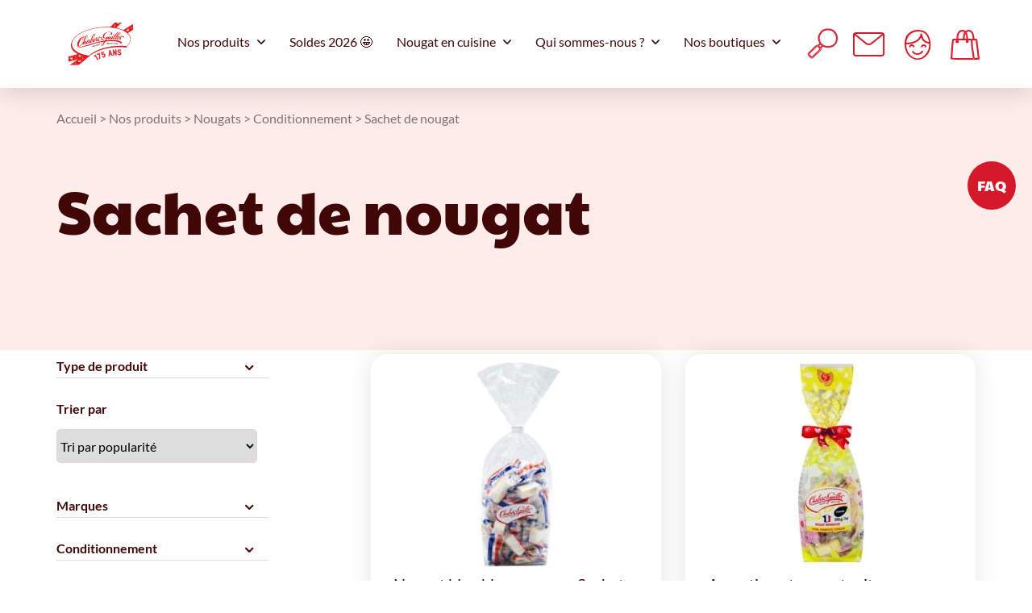

--- FILE ---
content_type: text/html; charset=UTF-8
request_url: https://www.nougat-chabert-guillot.com/categorie-produit/nougats/conditionnement-nougats/sachet-conditionnement-nougats/
body_size: 39127
content:

<!DOCTYPE html>
<html lang="fr-FR" class="no-js">
<head> <script type="text/javascript">
/* <![CDATA[ */
var gform;gform||(document.addEventListener("gform_main_scripts_loaded",function(){gform.scriptsLoaded=!0}),document.addEventListener("gform/theme/scripts_loaded",function(){gform.themeScriptsLoaded=!0}),window.addEventListener("DOMContentLoaded",function(){gform.domLoaded=!0}),gform={domLoaded:!1,scriptsLoaded:!1,themeScriptsLoaded:!1,isFormEditor:()=>"function"==typeof InitializeEditor,callIfLoaded:function(o){return!(!gform.domLoaded||!gform.scriptsLoaded||!gform.themeScriptsLoaded&&!gform.isFormEditor()||(gform.isFormEditor()&&console.warn("The use of gform.initializeOnLoaded() is deprecated in the form editor context and will be removed in Gravity Forms 3.1."),o(),0))},initializeOnLoaded:function(o){gform.callIfLoaded(o)||(document.addEventListener("gform_main_scripts_loaded",()=>{gform.scriptsLoaded=!0,gform.callIfLoaded(o)}),document.addEventListener("gform/theme/scripts_loaded",()=>{gform.themeScriptsLoaded=!0,gform.callIfLoaded(o)}),window.addEventListener("DOMContentLoaded",()=>{gform.domLoaded=!0,gform.callIfLoaded(o)}))},hooks:{action:{},filter:{}},addAction:function(o,r,e,t){gform.addHook("action",o,r,e,t)},addFilter:function(o,r,e,t){gform.addHook("filter",o,r,e,t)},doAction:function(o){gform.doHook("action",o,arguments)},applyFilters:function(o){return gform.doHook("filter",o,arguments)},removeAction:function(o,r){gform.removeHook("action",o,r)},removeFilter:function(o,r,e){gform.removeHook("filter",o,r,e)},addHook:function(o,r,e,t,n){null==gform.hooks[o][r]&&(gform.hooks[o][r]=[]);var d=gform.hooks[o][r];null==n&&(n=r+"_"+d.length),gform.hooks[o][r].push({tag:n,callable:e,priority:t=null==t?10:t})},doHook:function(r,o,e){var t;if(e=Array.prototype.slice.call(e,1),null!=gform.hooks[r][o]&&((o=gform.hooks[r][o]).sort(function(o,r){return o.priority-r.priority}),o.forEach(function(o){"function"!=typeof(t=o.callable)&&(t=window[t]),"action"==r?t.apply(null,e):e[0]=t.apply(null,e)})),"filter"==r)return e[0]},removeHook:function(o,r,t,n){var e;null!=gform.hooks[o][r]&&(e=(e=gform.hooks[o][r]).filter(function(o,r,e){return!!(null!=n&&n!=o.tag||null!=t&&t!=o.priority)}),gform.hooks[o][r]=e)}});
/* ]]> */
</script>
<meta charset="UTF-8"><script>if(navigator.userAgent.match(/MSIE|Internet Explorer/i)||navigator.userAgent.match(/Trident\/7\..*?rv:11/i)){var href=document.location.href;if(!href.match(/[?&]nowprocket/)){if(href.indexOf("?")==-1){if(href.indexOf("#")==-1){document.location.href=href+"?nowprocket=1"}else{document.location.href=href.replace("#","?nowprocket=1#")}}else{if(href.indexOf("#")==-1){document.location.href=href+"&nowprocket=1"}else{document.location.href=href.replace("#","&nowprocket=1#")}}}}</script><script>(()=>{class RocketLazyLoadScripts{constructor(){this.v="2.0.4",this.userEvents=["keydown","keyup","mousedown","mouseup","mousemove","mouseover","mouseout","touchmove","touchstart","touchend","touchcancel","wheel","click","dblclick","input"],this.attributeEvents=["onblur","onclick","oncontextmenu","ondblclick","onfocus","onmousedown","onmouseenter","onmouseleave","onmousemove","onmouseout","onmouseover","onmouseup","onmousewheel","onscroll","onsubmit"]}async t(){this.i(),this.o(),/iP(ad|hone)/.test(navigator.userAgent)&&this.h(),this.u(),this.l(this),this.m(),this.k(this),this.p(this),this._(),await Promise.all([this.R(),this.L()]),this.lastBreath=Date.now(),this.S(this),this.P(),this.D(),this.O(),this.M(),await this.C(this.delayedScripts.normal),await this.C(this.delayedScripts.defer),await this.C(this.delayedScripts.async),await this.T(),await this.F(),await this.j(),await this.A(),window.dispatchEvent(new Event("rocket-allScriptsLoaded")),this.everythingLoaded=!0,this.lastTouchEnd&&await new Promise(t=>setTimeout(t,500-Date.now()+this.lastTouchEnd)),this.I(),this.H(),this.U(),this.W()}i(){this.CSPIssue=sessionStorage.getItem("rocketCSPIssue"),document.addEventListener("securitypolicyviolation",t=>{this.CSPIssue||"script-src-elem"!==t.violatedDirective||"data"!==t.blockedURI||(this.CSPIssue=!0,sessionStorage.setItem("rocketCSPIssue",!0))},{isRocket:!0})}o(){window.addEventListener("pageshow",t=>{this.persisted=t.persisted,this.realWindowLoadedFired=!0},{isRocket:!0}),window.addEventListener("pagehide",()=>{this.onFirstUserAction=null},{isRocket:!0})}h(){let t;function e(e){t=e}window.addEventListener("touchstart",e,{isRocket:!0}),window.addEventListener("touchend",function i(o){o.changedTouches[0]&&t.changedTouches[0]&&Math.abs(o.changedTouches[0].pageX-t.changedTouches[0].pageX)<10&&Math.abs(o.changedTouches[0].pageY-t.changedTouches[0].pageY)<10&&o.timeStamp-t.timeStamp<200&&(window.removeEventListener("touchstart",e,{isRocket:!0}),window.removeEventListener("touchend",i,{isRocket:!0}),"INPUT"===o.target.tagName&&"text"===o.target.type||(o.target.dispatchEvent(new TouchEvent("touchend",{target:o.target,bubbles:!0})),o.target.dispatchEvent(new MouseEvent("mouseover",{target:o.target,bubbles:!0})),o.target.dispatchEvent(new PointerEvent("click",{target:o.target,bubbles:!0,cancelable:!0,detail:1,clientX:o.changedTouches[0].clientX,clientY:o.changedTouches[0].clientY})),event.preventDefault()))},{isRocket:!0})}q(t){this.userActionTriggered||("mousemove"!==t.type||this.firstMousemoveIgnored?"keyup"===t.type||"mouseover"===t.type||"mouseout"===t.type||(this.userActionTriggered=!0,this.onFirstUserAction&&this.onFirstUserAction()):this.firstMousemoveIgnored=!0),"click"===t.type&&t.preventDefault(),t.stopPropagation(),t.stopImmediatePropagation(),"touchstart"===this.lastEvent&&"touchend"===t.type&&(this.lastTouchEnd=Date.now()),"click"===t.type&&(this.lastTouchEnd=0),this.lastEvent=t.type,t.composedPath&&t.composedPath()[0].getRootNode()instanceof ShadowRoot&&(t.rocketTarget=t.composedPath()[0]),this.savedUserEvents.push(t)}u(){this.savedUserEvents=[],this.userEventHandler=this.q.bind(this),this.userEvents.forEach(t=>window.addEventListener(t,this.userEventHandler,{passive:!1,isRocket:!0})),document.addEventListener("visibilitychange",this.userEventHandler,{isRocket:!0})}U(){this.userEvents.forEach(t=>window.removeEventListener(t,this.userEventHandler,{passive:!1,isRocket:!0})),document.removeEventListener("visibilitychange",this.userEventHandler,{isRocket:!0}),this.savedUserEvents.forEach(t=>{(t.rocketTarget||t.target).dispatchEvent(new window[t.constructor.name](t.type,t))})}m(){const t="return false",e=Array.from(this.attributeEvents,t=>"data-rocket-"+t),i="["+this.attributeEvents.join("],[")+"]",o="[data-rocket-"+this.attributeEvents.join("],[data-rocket-")+"]",s=(e,i,o)=>{o&&o!==t&&(e.setAttribute("data-rocket-"+i,o),e["rocket"+i]=new Function("event",o),e.setAttribute(i,t))};new MutationObserver(t=>{for(const n of t)"attributes"===n.type&&(n.attributeName.startsWith("data-rocket-")||this.everythingLoaded?n.attributeName.startsWith("data-rocket-")&&this.everythingLoaded&&this.N(n.target,n.attributeName.substring(12)):s(n.target,n.attributeName,n.target.getAttribute(n.attributeName))),"childList"===n.type&&n.addedNodes.forEach(t=>{if(t.nodeType===Node.ELEMENT_NODE)if(this.everythingLoaded)for(const i of[t,...t.querySelectorAll(o)])for(const t of i.getAttributeNames())e.includes(t)&&this.N(i,t.substring(12));else for(const e of[t,...t.querySelectorAll(i)])for(const t of e.getAttributeNames())this.attributeEvents.includes(t)&&s(e,t,e.getAttribute(t))})}).observe(document,{subtree:!0,childList:!0,attributeFilter:[...this.attributeEvents,...e]})}I(){this.attributeEvents.forEach(t=>{document.querySelectorAll("[data-rocket-"+t+"]").forEach(e=>{this.N(e,t)})})}N(t,e){const i=t.getAttribute("data-rocket-"+e);i&&(t.setAttribute(e,i),t.removeAttribute("data-rocket-"+e))}k(t){Object.defineProperty(HTMLElement.prototype,"onclick",{get(){return this.rocketonclick||null},set(e){this.rocketonclick=e,this.setAttribute(t.everythingLoaded?"onclick":"data-rocket-onclick","this.rocketonclick(event)")}})}S(t){function e(e,i){let o=e[i];e[i]=null,Object.defineProperty(e,i,{get:()=>o,set(s){t.everythingLoaded?o=s:e["rocket"+i]=o=s}})}e(document,"onreadystatechange"),e(window,"onload"),e(window,"onpageshow");try{Object.defineProperty(document,"readyState",{get:()=>t.rocketReadyState,set(e){t.rocketReadyState=e},configurable:!0}),document.readyState="loading"}catch(t){console.log("WPRocket DJE readyState conflict, bypassing")}}l(t){this.originalAddEventListener=EventTarget.prototype.addEventListener,this.originalRemoveEventListener=EventTarget.prototype.removeEventListener,this.savedEventListeners=[],EventTarget.prototype.addEventListener=function(e,i,o){o&&o.isRocket||!t.B(e,this)&&!t.userEvents.includes(e)||t.B(e,this)&&!t.userActionTriggered||e.startsWith("rocket-")||t.everythingLoaded?t.originalAddEventListener.call(this,e,i,o):(t.savedEventListeners.push({target:this,remove:!1,type:e,func:i,options:o}),"mouseenter"!==e&&"mouseleave"!==e||t.originalAddEventListener.call(this,e,t.savedUserEvents.push,o))},EventTarget.prototype.removeEventListener=function(e,i,o){o&&o.isRocket||!t.B(e,this)&&!t.userEvents.includes(e)||t.B(e,this)&&!t.userActionTriggered||e.startsWith("rocket-")||t.everythingLoaded?t.originalRemoveEventListener.call(this,e,i,o):t.savedEventListeners.push({target:this,remove:!0,type:e,func:i,options:o})}}J(t,e){this.savedEventListeners=this.savedEventListeners.filter(i=>{let o=i.type,s=i.target||window;return e!==o||t!==s||(this.B(o,s)&&(i.type="rocket-"+o),this.$(i),!1)})}H(){EventTarget.prototype.addEventListener=this.originalAddEventListener,EventTarget.prototype.removeEventListener=this.originalRemoveEventListener,this.savedEventListeners.forEach(t=>this.$(t))}$(t){t.remove?this.originalRemoveEventListener.call(t.target,t.type,t.func,t.options):this.originalAddEventListener.call(t.target,t.type,t.func,t.options)}p(t){let e;function i(e){return t.everythingLoaded?e:e.split(" ").map(t=>"load"===t||t.startsWith("load.")?"rocket-jquery-load":t).join(" ")}function o(o){function s(e){const s=o.fn[e];o.fn[e]=o.fn.init.prototype[e]=function(){return this[0]===window&&t.userActionTriggered&&("string"==typeof arguments[0]||arguments[0]instanceof String?arguments[0]=i(arguments[0]):"object"==typeof arguments[0]&&Object.keys(arguments[0]).forEach(t=>{const e=arguments[0][t];delete arguments[0][t],arguments[0][i(t)]=e})),s.apply(this,arguments),this}}if(o&&o.fn&&!t.allJQueries.includes(o)){const e={DOMContentLoaded:[],"rocket-DOMContentLoaded":[]};for(const t in e)document.addEventListener(t,()=>{e[t].forEach(t=>t())},{isRocket:!0});o.fn.ready=o.fn.init.prototype.ready=function(i){function s(){parseInt(o.fn.jquery)>2?setTimeout(()=>i.bind(document)(o)):i.bind(document)(o)}return"function"==typeof i&&(t.realDomReadyFired?!t.userActionTriggered||t.fauxDomReadyFired?s():e["rocket-DOMContentLoaded"].push(s):e.DOMContentLoaded.push(s)),o([])},s("on"),s("one"),s("off"),t.allJQueries.push(o)}e=o}t.allJQueries=[],o(window.jQuery),Object.defineProperty(window,"jQuery",{get:()=>e,set(t){o(t)}})}P(){const t=new Map;document.write=document.writeln=function(e){const i=document.currentScript,o=document.createRange(),s=i.parentElement;let n=t.get(i);void 0===n&&(n=i.nextSibling,t.set(i,n));const c=document.createDocumentFragment();o.setStart(c,0),c.appendChild(o.createContextualFragment(e)),s.insertBefore(c,n)}}async R(){return new Promise(t=>{this.userActionTriggered?t():this.onFirstUserAction=t})}async L(){return new Promise(t=>{document.addEventListener("DOMContentLoaded",()=>{this.realDomReadyFired=!0,t()},{isRocket:!0})})}async j(){return this.realWindowLoadedFired?Promise.resolve():new Promise(t=>{window.addEventListener("load",t,{isRocket:!0})})}M(){this.pendingScripts=[];this.scriptsMutationObserver=new MutationObserver(t=>{for(const e of t)e.addedNodes.forEach(t=>{"SCRIPT"!==t.tagName||t.noModule||t.isWPRocket||this.pendingScripts.push({script:t,promise:new Promise(e=>{const i=()=>{const i=this.pendingScripts.findIndex(e=>e.script===t);i>=0&&this.pendingScripts.splice(i,1),e()};t.addEventListener("load",i,{isRocket:!0}),t.addEventListener("error",i,{isRocket:!0}),setTimeout(i,1e3)})})})}),this.scriptsMutationObserver.observe(document,{childList:!0,subtree:!0})}async F(){await this.X(),this.pendingScripts.length?(await this.pendingScripts[0].promise,await this.F()):this.scriptsMutationObserver.disconnect()}D(){this.delayedScripts={normal:[],async:[],defer:[]},document.querySelectorAll("script[type$=rocketlazyloadscript]").forEach(t=>{t.hasAttribute("data-rocket-src")?t.hasAttribute("async")&&!1!==t.async?this.delayedScripts.async.push(t):t.hasAttribute("defer")&&!1!==t.defer||"module"===t.getAttribute("data-rocket-type")?this.delayedScripts.defer.push(t):this.delayedScripts.normal.push(t):this.delayedScripts.normal.push(t)})}async _(){await this.L();let t=[];document.querySelectorAll("script[type$=rocketlazyloadscript][data-rocket-src]").forEach(e=>{let i=e.getAttribute("data-rocket-src");if(i&&!i.startsWith("data:")){i.startsWith("//")&&(i=location.protocol+i);try{const o=new URL(i).origin;o!==location.origin&&t.push({src:o,crossOrigin:e.crossOrigin||"module"===e.getAttribute("data-rocket-type")})}catch(t){}}}),t=[...new Map(t.map(t=>[JSON.stringify(t),t])).values()],this.Y(t,"preconnect")}async G(t){if(await this.K(),!0!==t.noModule||!("noModule"in HTMLScriptElement.prototype))return new Promise(e=>{let i;function o(){(i||t).setAttribute("data-rocket-status","executed"),e()}try{if(navigator.userAgent.includes("Firefox/")||""===navigator.vendor||this.CSPIssue)i=document.createElement("script"),[...t.attributes].forEach(t=>{let e=t.nodeName;"type"!==e&&("data-rocket-type"===e&&(e="type"),"data-rocket-src"===e&&(e="src"),i.setAttribute(e,t.nodeValue))}),t.text&&(i.text=t.text),t.nonce&&(i.nonce=t.nonce),i.hasAttribute("src")?(i.addEventListener("load",o,{isRocket:!0}),i.addEventListener("error",()=>{i.setAttribute("data-rocket-status","failed-network"),e()},{isRocket:!0}),setTimeout(()=>{i.isConnected||e()},1)):(i.text=t.text,o()),i.isWPRocket=!0,t.parentNode.replaceChild(i,t);else{const i=t.getAttribute("data-rocket-type"),s=t.getAttribute("data-rocket-src");i?(t.type=i,t.removeAttribute("data-rocket-type")):t.removeAttribute("type"),t.addEventListener("load",o,{isRocket:!0}),t.addEventListener("error",i=>{this.CSPIssue&&i.target.src.startsWith("data:")?(console.log("WPRocket: CSP fallback activated"),t.removeAttribute("src"),this.G(t).then(e)):(t.setAttribute("data-rocket-status","failed-network"),e())},{isRocket:!0}),s?(t.fetchPriority="high",t.removeAttribute("data-rocket-src"),t.src=s):t.src="data:text/javascript;base64,"+window.btoa(unescape(encodeURIComponent(t.text)))}}catch(i){t.setAttribute("data-rocket-status","failed-transform"),e()}});t.setAttribute("data-rocket-status","skipped")}async C(t){const e=t.shift();return e?(e.isConnected&&await this.G(e),this.C(t)):Promise.resolve()}O(){this.Y([...this.delayedScripts.normal,...this.delayedScripts.defer,...this.delayedScripts.async],"preload")}Y(t,e){this.trash=this.trash||[];let i=!0;var o=document.createDocumentFragment();t.forEach(t=>{const s=t.getAttribute&&t.getAttribute("data-rocket-src")||t.src;if(s&&!s.startsWith("data:")){const n=document.createElement("link");n.href=s,n.rel=e,"preconnect"!==e&&(n.as="script",n.fetchPriority=i?"high":"low"),t.getAttribute&&"module"===t.getAttribute("data-rocket-type")&&(n.crossOrigin=!0),t.crossOrigin&&(n.crossOrigin=t.crossOrigin),t.integrity&&(n.integrity=t.integrity),t.nonce&&(n.nonce=t.nonce),o.appendChild(n),this.trash.push(n),i=!1}}),document.head.appendChild(o)}W(){this.trash.forEach(t=>t.remove())}async T(){try{document.readyState="interactive"}catch(t){}this.fauxDomReadyFired=!0;try{await this.K(),this.J(document,"readystatechange"),document.dispatchEvent(new Event("rocket-readystatechange")),await this.K(),document.rocketonreadystatechange&&document.rocketonreadystatechange(),await this.K(),this.J(document,"DOMContentLoaded"),document.dispatchEvent(new Event("rocket-DOMContentLoaded")),await this.K(),this.J(window,"DOMContentLoaded"),window.dispatchEvent(new Event("rocket-DOMContentLoaded"))}catch(t){console.error(t)}}async A(){try{document.readyState="complete"}catch(t){}try{await this.K(),this.J(document,"readystatechange"),document.dispatchEvent(new Event("rocket-readystatechange")),await this.K(),document.rocketonreadystatechange&&document.rocketonreadystatechange(),await this.K(),this.J(window,"load"),window.dispatchEvent(new Event("rocket-load")),await this.K(),window.rocketonload&&window.rocketonload(),await this.K(),this.allJQueries.forEach(t=>t(window).trigger("rocket-jquery-load")),await this.K(),this.J(window,"pageshow");const t=new Event("rocket-pageshow");t.persisted=this.persisted,window.dispatchEvent(t),await this.K(),window.rocketonpageshow&&window.rocketonpageshow({persisted:this.persisted})}catch(t){console.error(t)}}async K(){Date.now()-this.lastBreath>45&&(await this.X(),this.lastBreath=Date.now())}async X(){return document.hidden?new Promise(t=>setTimeout(t)):new Promise(t=>requestAnimationFrame(t))}B(t,e){return e===document&&"readystatechange"===t||(e===document&&"DOMContentLoaded"===t||(e===window&&"DOMContentLoaded"===t||(e===window&&"load"===t||e===window&&"pageshow"===t)))}static run(){(new RocketLazyLoadScripts).t()}}RocketLazyLoadScripts.run()})();</script>

<script type="rocketlazyloadscript">window.dataLayer = window.dataLayer || [];</script>
<!-- Google Tag Manager -->
<script>(function(w,d,s,l,i){w[l]=w[l]||[];w[l].push({'gtm.start':
new Date().getTime(),event:'gtm.js'});var f=d.getElementsByTagName(s)[0],
j=d.createElement(s),dl=l!='dataLayer'?'&l='+l:'';j.async=true;j.src=
'https://www.googletagmanager.com/gtm.js?id='+i+dl;f.parentNode.insertBefore(j,f);
})(window,document,'script','dataLayer','GTM-NMGJDDT');</script>
<!-- End Google Tag Manager -->


<meta name="viewport" content="width=device-width, initial-scale=1.0">
<link rel="profile" href="https://gmpg.org/xfn/11">
				<script type="rocketlazyloadscript">document.documentElement.className = document.documentElement.className + ' yes-js js_active js'</script>
			<meta name='robots' content='index, follow, max-image-preview:large, max-snippet:-1, max-video-preview:-1' />

	<!-- This site is optimized with the Yoast SEO plugin v26.7 - https://yoast.com/wordpress/plugins/seo/ -->
	<title>Sachet de nougat | Nougat Chabert &amp; Guillot</title>
	<meta name="description" content="Craquez pour nos assortiments de nougats en sachet, un format idéal à offrir ou à s&#039;offrir pour des pauses gourmandes de qualité." />
	<link rel="canonical" href="https://www.nougat-chabert-guillot.com/categorie-produit/nougats/conditionnement-nougats/sachet-conditionnement-nougats/" />
	<meta property="og:locale" content="fr_FR" />
	<meta property="og:type" content="article" />
	<meta property="og:title" content="Sachet de nougat | Nougat Chabert &amp; Guillot" />
	<meta property="og:description" content="Craquez pour nos assortiments de nougats en sachet, un format idéal à offrir ou à s&#039;offrir pour des pauses gourmandes de qualité." />
	<meta property="og:url" content="https://www.nougat-chabert-guillot.com/categorie-produit/nougats/conditionnement-nougats/sachet-conditionnement-nougats/" />
	<meta property="og:site_name" content="Nougat Chabert &amp; Guillot" />
	<meta name="twitter:card" content="summary_large_image" />
	<script type="application/ld+json" class="yoast-schema-graph">{"@context":"https://schema.org","@graph":[{"@type":"CollectionPage","@id":"https://www.nougat-chabert-guillot.com/categorie-produit/nougats/conditionnement-nougats/sachet-conditionnement-nougats/","url":"https://www.nougat-chabert-guillot.com/categorie-produit/nougats/conditionnement-nougats/sachet-conditionnement-nougats/","name":"Sachet de nougat | Nougat Chabert &amp; Guillot","isPartOf":{"@id":"https://www.nougat-chabert-guillot.com/#website"},"primaryImageOfPage":{"@id":"https://www.nougat-chabert-guillot.com/categorie-produit/nougats/conditionnement-nougats/sachet-conditionnement-nougats/#primaryimage"},"image":{"@id":"https://www.nougat-chabert-guillot.com/categorie-produit/nougats/conditionnement-nougats/sachet-conditionnement-nougats/#primaryimage"},"thumbnailUrl":"https://www.nougat-chabert-guillot.com/wp-content/uploads/2025/01/nougat-traditionnel-francais-packaging-bleu-blanc-rouge-montelimar-3.jpg","description":"Craquez pour nos assortiments de nougats en sachet, un format idéal à offrir ou à s'offrir pour des pauses gourmandes de qualité.","breadcrumb":{"@id":"https://www.nougat-chabert-guillot.com/categorie-produit/nougats/conditionnement-nougats/sachet-conditionnement-nougats/#breadcrumb"},"inLanguage":"fr-FR"},{"@type":"ImageObject","inLanguage":"fr-FR","@id":"https://www.nougat-chabert-guillot.com/categorie-produit/nougats/conditionnement-nougats/sachet-conditionnement-nougats/#primaryimage","url":"https://www.nougat-chabert-guillot.com/wp-content/uploads/2025/01/nougat-traditionnel-francais-packaging-bleu-blanc-rouge-montelimar-3.jpg","contentUrl":"https://www.nougat-chabert-guillot.com/wp-content/uploads/2025/01/nougat-traditionnel-francais-packaging-bleu-blanc-rouge-montelimar-3.jpg","width":901,"height":1920},{"@type":"BreadcrumbList","@id":"https://www.nougat-chabert-guillot.com/categorie-produit/nougats/conditionnement-nougats/sachet-conditionnement-nougats/#breadcrumb","itemListElement":[{"@type":"ListItem","position":1,"name":"Accueil","item":"https://www.nougat-chabert-guillot.com/"},{"@type":"ListItem","position":2,"name":"Nos produits","item":"https://www.nougat-chabert-guillot.com/nos-produits/"},{"@type":"ListItem","position":3,"name":"Nougats","item":"https://www.nougat-chabert-guillot.com/categorie-produit/nougats/"},{"@type":"ListItem","position":4,"name":"Conditionnement","item":"https://www.nougat-chabert-guillot.com/categorie-produit/nougats/conditionnement-nougats/"},{"@type":"ListItem","position":5,"name":"Sachet de nougat"}]},{"@type":"WebSite","@id":"https://www.nougat-chabert-guillot.com/#website","url":"https://www.nougat-chabert-guillot.com/","name":"Nougat Chabert &amp; Guillot","description":"","publisher":{"@id":"https://www.nougat-chabert-guillot.com/#organization"},"potentialAction":[{"@type":"SearchAction","target":{"@type":"EntryPoint","urlTemplate":"https://www.nougat-chabert-guillot.com/?s={search_term_string}"},"query-input":{"@type":"PropertyValueSpecification","valueRequired":true,"valueName":"search_term_string"}}],"inLanguage":"fr-FR"},{"@type":"Organization","@id":"https://www.nougat-chabert-guillot.com/#organization","name":"Nougats Chabert","url":"https://www.nougat-chabert-guillot.com/","logo":{"@type":"ImageObject","inLanguage":"fr-FR","@id":"https://www.nougat-chabert-guillot.com/#/schema/logo/image/","url":"https://www.nougat-chabert-guillot.com/wp-content/uploads/2021/08/logo-nougats-chabert-couleur.svg","contentUrl":"https://www.nougat-chabert-guillot.com/wp-content/uploads/2021/08/logo-nougats-chabert-couleur.svg","width":1,"height":1,"caption":"Nougats Chabert"},"image":{"@id":"https://www.nougat-chabert-guillot.com/#/schema/logo/image/"},"sameAs":["https://www.facebook.com/Nougat-Chabert-et-Guillot-Le-Nougat-de-Montélimar-155174431170340/","https://www.instagram.com/nougat_chabert_et_guillot/","https://fr.linkedin.com/company/nougat-chabert-et-guillot","https://www.youtube.com/user/NougatChabertGuillot"]}]}</script>
	<!-- / Yoast SEO plugin. -->



<style id='wp-img-auto-sizes-contain-inline-css' type='text/css'>
img:is([sizes=auto i],[sizes^="auto," i]){contain-intrinsic-size:3000px 1500px}
/*# sourceURL=wp-img-auto-sizes-contain-inline-css */
</style>
<link rel='stylesheet' id='wp-block-library-css' href='https://www.nougat-chabert-guillot.com/wp-includes/css/dist/block-library/style.min.css?ver=d1188f19b6fbc36f679bcf565f99169a'  media='all' />
<style id='wp-block-library-inline-css' type='text/css'>
/*wp_block_styles_on_demand_placeholder:697561bf14f09*/
/*# sourceURL=wp-block-library-inline-css */
</style>
<style id='classic-theme-styles-inline-css' type='text/css'>
/*! This file is auto-generated */
.wp-block-button__link{color:#fff;background-color:#32373c;border-radius:9999px;box-shadow:none;text-decoration:none;padding:calc(.667em + 2px) calc(1.333em + 2px);font-size:1.125em}.wp-block-file__button{background:#32373c;color:#fff;text-decoration:none}
/*# sourceURL=/wp-includes/css/classic-themes.min.css */
</style>
<link data-minify="1" rel='stylesheet' id='woocommerce-layout-css' href='https://www.nougat-chabert-guillot.com/wp-content/cache/min/1/wp-content/plugins/woocommerce/assets/css/woocommerce-layout.css?ver=1763733339'  media='all' />
<link data-minify="1" rel='stylesheet' id='woocommerce-smallscreen-css' href='https://www.nougat-chabert-guillot.com/wp-content/cache/min/1/wp-content/plugins/woocommerce/assets/css/woocommerce-smallscreen.css?ver=1763733339'  media='only screen and (max-width: 768px)' />
<link data-minify="1" rel='stylesheet' id='woocommerce-general-css' href='https://www.nougat-chabert-guillot.com/wp-content/cache/min/1/wp-content/plugins/woocommerce/assets/css/woocommerce.css?ver=1763733339'  media='all' />
<style id='woocommerce-inline-inline-css' type='text/css'>
.woocommerce form .form-row .required { visibility: visible; }
/*# sourceURL=woocommerce-inline-inline-css */
</style>
<link data-minify="1" rel='stylesheet' id='jquery-selectBox-css' href='https://www.nougat-chabert-guillot.com/wp-content/cache/min/1/wp-content/plugins/yith-woocommerce-wishlist-premium/assets/css/jquery.selectBox.css?ver=1763733339'  media='all' />
<link data-minify="1" rel='stylesheet' id='yith-wcwl-font-awesome-css' href='https://www.nougat-chabert-guillot.com/wp-content/cache/min/1/wp-content/plugins/yith-woocommerce-wishlist-premium/assets/css/font-awesome.css?ver=1763733339'  media='all' />
<link data-minify="1" rel='stylesheet' id='woocommerce_prettyPhoto_css-css' href='https://www.nougat-chabert-guillot.com/wp-content/cache/min/1/wp-content/plugins/woocommerce/assets/css/prettyPhoto.css?ver=1763733339'  media='all' />
<link data-minify="1" rel='stylesheet' id='yith-wcwl-main-css' href='https://www.nougat-chabert-guillot.com/wp-content/cache/min/1/wp-content/plugins/yith-woocommerce-wishlist-premium/assets/css/style.css?ver=1763733339'  media='all' />
<style id='yith-wcwl-main-inline-css' type='text/css'>
 :root { --add-to-wishlist-icon-color: rgb(213,25,42); --added-to-wishlist-icon-color: rgb(213,25,42); --color-add-to-wishlist-background: #333333; --color-add-to-wishlist-text: #FFFFFF; --color-add-to-wishlist-border: #333333; --color-add-to-wishlist-background-hover: #333333; --color-add-to-wishlist-text-hover: #FFFFFF; --color-add-to-wishlist-border-hover: #333333; --rounded-corners-radius: 16px; --color-add-to-cart-background: #333333; --color-add-to-cart-text: #FFFFFF; --color-add-to-cart-border: #333333; --color-add-to-cart-background-hover: #4F4F4F; --color-add-to-cart-text-hover: #FFFFFF; --color-add-to-cart-border-hover: #4F4F4F; --add-to-cart-rounded-corners-radius: 16px; --color-button-style-1-background: #333333; --color-button-style-1-text: #FFFFFF; --color-button-style-1-border: #333333; --color-button-style-1-background-hover: #4F4F4F; --color-button-style-1-text-hover: #FFFFFF; --color-button-style-1-border-hover: #4F4F4F; --color-button-style-2-background: #333333; --color-button-style-2-text: #FFFFFF; --color-button-style-2-border: #333333; --color-button-style-2-background-hover: #4F4F4F; --color-button-style-2-text-hover: #FFFFFF; --color-button-style-2-border-hover: #4F4F4F; --color-wishlist-table-background: #FFFFFF; --color-wishlist-table-text: #6d6c6c; --color-wishlist-table-border: #FFFFFF; --color-headers-background: #F4F4F4; --color-share-button-color: #FFFFFF; --color-share-button-color-hover: #FFFFFF; --color-fb-button-background: #39599E; --color-fb-button-background-hover: #595A5A; --color-tw-button-background: #45AFE2; --color-tw-button-background-hover: #595A5A; --color-pr-button-background: #AB2E31; --color-pr-button-background-hover: #595A5A; --color-em-button-background: #FBB102; --color-em-button-background-hover: #595A5A; --color-wa-button-background: #00A901; --color-wa-button-background-hover: #595A5A; --feedback-duration: 3s; --modal-colors-overlay: #0000004d; --modal-colors-icon: #007565; --modal-colors-primary-button: #007565; --modal-colors-primary-button-hover: #007565; --modal-colors-primary-button-text: #fff; --modal-colors-primary-button-text-hover: #fff; --modal-colors-secondary-button: #e8e8e8; --modal-colors-secondary-button-hover: #d8d8d8; --modal-colors-secondary-button-text: #777; --modal-colors-secondary-button-text-hover: #777; --color-ask-an-estimate-background: #333333; --color-ask-an-estimate-text: #FFFFFF; --color-ask-an-estimate-border: #333333; --color-ask-an-estimate-background-hover: #4F4F4F; --color-ask-an-estimate-text-hover: #FFFFFF; --color-ask-an-estimate-border-hover: #4F4F4F; --ask-an-estimate-rounded-corners-radius: 16px; --tooltip-color-background: #333; --tooltip-color-text: #fff } 
 :root { --add-to-wishlist-icon-color: rgb(213,25,42); --added-to-wishlist-icon-color: rgb(213,25,42); --color-add-to-wishlist-background: #333333; --color-add-to-wishlist-text: #FFFFFF; --color-add-to-wishlist-border: #333333; --color-add-to-wishlist-background-hover: #333333; --color-add-to-wishlist-text-hover: #FFFFFF; --color-add-to-wishlist-border-hover: #333333; --rounded-corners-radius: 16px; --color-add-to-cart-background: #333333; --color-add-to-cart-text: #FFFFFF; --color-add-to-cart-border: #333333; --color-add-to-cart-background-hover: #4F4F4F; --color-add-to-cart-text-hover: #FFFFFF; --color-add-to-cart-border-hover: #4F4F4F; --add-to-cart-rounded-corners-radius: 16px; --color-button-style-1-background: #333333; --color-button-style-1-text: #FFFFFF; --color-button-style-1-border: #333333; --color-button-style-1-background-hover: #4F4F4F; --color-button-style-1-text-hover: #FFFFFF; --color-button-style-1-border-hover: #4F4F4F; --color-button-style-2-background: #333333; --color-button-style-2-text: #FFFFFF; --color-button-style-2-border: #333333; --color-button-style-2-background-hover: #4F4F4F; --color-button-style-2-text-hover: #FFFFFF; --color-button-style-2-border-hover: #4F4F4F; --color-wishlist-table-background: #FFFFFF; --color-wishlist-table-text: #6d6c6c; --color-wishlist-table-border: #FFFFFF; --color-headers-background: #F4F4F4; --color-share-button-color: #FFFFFF; --color-share-button-color-hover: #FFFFFF; --color-fb-button-background: #39599E; --color-fb-button-background-hover: #595A5A; --color-tw-button-background: #45AFE2; --color-tw-button-background-hover: #595A5A; --color-pr-button-background: #AB2E31; --color-pr-button-background-hover: #595A5A; --color-em-button-background: #FBB102; --color-em-button-background-hover: #595A5A; --color-wa-button-background: #00A901; --color-wa-button-background-hover: #595A5A; --feedback-duration: 3s; --modal-colors-overlay: #0000004d; --modal-colors-icon: #007565; --modal-colors-primary-button: #007565; --modal-colors-primary-button-hover: #007565; --modal-colors-primary-button-text: #fff; --modal-colors-primary-button-text-hover: #fff; --modal-colors-secondary-button: #e8e8e8; --modal-colors-secondary-button-hover: #d8d8d8; --modal-colors-secondary-button-text: #777; --modal-colors-secondary-button-text-hover: #777; --color-ask-an-estimate-background: #333333; --color-ask-an-estimate-text: #FFFFFF; --color-ask-an-estimate-border: #333333; --color-ask-an-estimate-background-hover: #4F4F4F; --color-ask-an-estimate-text-hover: #FFFFFF; --color-ask-an-estimate-border-hover: #4F4F4F; --ask-an-estimate-rounded-corners-radius: 16px; --tooltip-color-background: #333; --tooltip-color-text: #fff } 
/*# sourceURL=yith-wcwl-main-inline-css */
</style>
<link data-minify="1" rel='stylesheet' id='brands-styles-css' href='https://www.nougat-chabert-guillot.com/wp-content/cache/min/1/wp-content/plugins/woocommerce/assets/css/brands.css?ver=1763733339'  media='all' />
<link data-minify="1" rel='stylesheet' id='wia-style-css' href='https://www.nougat-chabert-guillot.com/wp-content/cache/min/1/wp-content/themes/nougats/dist/css/global.min.css?ver=1763733339'  media='all' />
<link data-minify="1" rel='stylesheet' id='woo_discount_pro_style-css' href='https://www.nougat-chabert-guillot.com/wp-content/cache/min/1/wp-content/plugins/woo-discount-rules-pro/Assets/Css/awdr_style.css?ver=1763733339'  media='all' />
<style id='rocket-lazyload-inline-css' type='text/css'>
.rll-youtube-player{position:relative;padding-bottom:56.23%;height:0;overflow:hidden;max-width:100%;}.rll-youtube-player:focus-within{outline: 2px solid currentColor;outline-offset: 5px;}.rll-youtube-player iframe{position:absolute;top:0;left:0;width:100%;height:100%;z-index:100;background:0 0}.rll-youtube-player img{bottom:0;display:block;left:0;margin:auto;max-width:100%;width:100%;position:absolute;right:0;top:0;border:none;height:auto;-webkit-transition:.4s all;-moz-transition:.4s all;transition:.4s all}.rll-youtube-player img:hover{-webkit-filter:brightness(75%)}.rll-youtube-player .play{height:100%;width:100%;left:0;top:0;position:absolute;background:url(https://www.nougat-chabert-guillot.com/wp-content/plugins/wp-rocket/assets/img/youtube.png) no-repeat center;background-color: transparent !important;cursor:pointer;border:none;}
/*# sourceURL=rocket-lazyload-inline-css */
</style>
<script  src="https://www.nougat-chabert-guillot.com/wp-includes/js/jquery/jquery.min.js?ver=3.7.1" id="jquery-core-js"></script>
<script type="rocketlazyloadscript" data-rocket-src="https://www.nougat-chabert-guillot.com/wp-includes/js/jquery/jquery-migrate.min.js?ver=3.4.1" id="jquery-migrate-js" data-rocket-defer defer></script>
<script type="text/javascript" id="3d-flip-book-client-locale-loader-js-extra">
/* <![CDATA[ */
var FB3D_CLIENT_LOCALE = {"ajaxurl":"https://www.nougat-chabert-guillot.com/wp-admin/admin-ajax.php","dictionary":{"Table of contents":"Table of contents","Close":"Close","Bookmarks":"Bookmarks","Thumbnails":"Thumbnails","Search":"Search","Share":"Share","Facebook":"Facebook","Twitter":"Twitter","Email":"Email","Play":"Play","Previous page":"Previous page","Next page":"Next page","Zoom in":"Zoom in","Zoom out":"Zoom out","Fit view":"Fit view","Auto play":"Auto play","Full screen":"Full screen","More":"More","Smart pan":"Smart pan","Single page":"Single page","Sounds":"Sounds","Stats":"Stats","Print":"Print","Download":"Download","Goto first page":"Goto first page","Goto last page":"Goto last page"},"images":"https://www.nougat-chabert-guillot.com/wp-content/plugins/interactive-3d-flipbook-powered-physics-engine/assets/images/","jsData":{"urls":[],"posts":{"ids_mis":[],"ids":[]},"pages":[],"firstPages":[],"bookCtrlProps":[],"bookTemplates":[]},"key":"3d-flip-book","pdfJS":{"pdfJsLib":"https://www.nougat-chabert-guillot.com/wp-content/plugins/interactive-3d-flipbook-powered-physics-engine/assets/js/pdf.min.js?ver=4.3.136","pdfJsWorker":"https://www.nougat-chabert-guillot.com/wp-content/plugins/interactive-3d-flipbook-powered-physics-engine/assets/js/pdf.worker.js?ver=4.3.136","stablePdfJsLib":"https://www.nougat-chabert-guillot.com/wp-content/plugins/interactive-3d-flipbook-powered-physics-engine/assets/js/stable/pdf.min.js?ver=2.5.207","stablePdfJsWorker":"https://www.nougat-chabert-guillot.com/wp-content/plugins/interactive-3d-flipbook-powered-physics-engine/assets/js/stable/pdf.worker.js?ver=2.5.207","pdfJsCMapUrl":"https://www.nougat-chabert-guillot.com/wp-content/plugins/interactive-3d-flipbook-powered-physics-engine/assets/cmaps/"},"cacheurl":"https://www.nougat-chabert-guillot.com/wp-content/uploads/3d-flip-book/cache/","pluginsurl":"https://www.nougat-chabert-guillot.com/wp-content/plugins/","pluginurl":"https://www.nougat-chabert-guillot.com/wp-content/plugins/interactive-3d-flipbook-powered-physics-engine/","thumbnailSize":{"width":"150","height":"150"},"version":"1.16.17"};
//# sourceURL=3d-flip-book-client-locale-loader-js-extra
/* ]]> */
</script>
<script type="rocketlazyloadscript" data-minify="1"  data-rocket-src="https://www.nougat-chabert-guillot.com/wp-content/cache/min/1/wp-content/plugins/interactive-3d-flipbook-powered-physics-engine/assets/js/client-locale-loader.js?ver=1763733339" id="3d-flip-book-client-locale-loader-js" async="async" data-wp-strategy="async"></script>
<script type="rocketlazyloadscript" data-rocket-src="https://www.nougat-chabert-guillot.com/wp-content/plugins/woocommerce/assets/js/jquery-blockui/jquery.blockUI.min.js?ver=2.7.0-wc.10.3.7" id="wc-jquery-blockui-js" defer="defer" data-wp-strategy="defer"></script>
<script type="text/javascript" id="wc-add-to-cart-js-extra">
/* <![CDATA[ */
var wc_add_to_cart_params = {"ajax_url":"/wp-admin/admin-ajax.php","wc_ajax_url":"/?wc-ajax=%%endpoint%%","i18n_view_cart":"Voir le panier","cart_url":"https://www.nougat-chabert-guillot.com/panier/","is_cart":"","cart_redirect_after_add":"no"};
//# sourceURL=wc-add-to-cart-js-extra
/* ]]> */
</script>
<script type="rocketlazyloadscript" data-rocket-src="https://www.nougat-chabert-guillot.com/wp-content/plugins/woocommerce/assets/js/frontend/add-to-cart.min.js?ver=d51b14" id="wc-add-to-cart-js" defer="defer" data-wp-strategy="defer"></script>
<script type="rocketlazyloadscript" data-rocket-src="https://www.nougat-chabert-guillot.com/wp-content/plugins/woocommerce/assets/js/js-cookie/js.cookie.min.js?ver=2.1.4-wc.10.3.7" id="wc-js-cookie-js" defer="defer" data-wp-strategy="defer"></script>
<script type="text/javascript" id="woocommerce-js-extra">
/* <![CDATA[ */
var woocommerce_params = {"ajax_url":"/wp-admin/admin-ajax.php","wc_ajax_url":"/?wc-ajax=%%endpoint%%","i18n_password_show":"Afficher le mot de passe","i18n_password_hide":"Masquer le mot de passe"};
//# sourceURL=woocommerce-js-extra
/* ]]> */
</script>
<script type="rocketlazyloadscript" data-rocket-src="https://www.nougat-chabert-guillot.com/wp-content/plugins/woocommerce/assets/js/frontend/woocommerce.min.js?ver=d51b14" id="woocommerce-js" defer="defer" data-wp-strategy="defer"></script>
<link rel="https://api.w.org/" href="https://www.nougat-chabert-guillot.com/wp-json/" /><link rel="alternate" title="JSON" type="application/json" href="https://www.nougat-chabert-guillot.com/wp-json/wp/v2/product_cat/82" />    <!-- Google Tag Manager Data Layer -->
    <script type="rocketlazyloadscript" data-rocket-type='text/javascript'>
    window.dataLayer.push({
        "event":"datalayer-loaded",
        "pageType" : 'product',
        "language" : 'fr',
        "env_channel" : 'desktop',
                "fid_id" : '',
        "user_status" : '0',
        "page_cat" : 'Sachet de nougat',
        "product_id" : '',
        "product_name" : "",
        "product_category" : '',
        "product_brand" : '',
        "product_price_ati" : '',
        "product_price_tf" : ''
    });
    </script>
	<noscript><style>.woocommerce-product-gallery{ opacity: 1 !important; }</style></noscript>
	<style type="text/css">.recentcomments a{display:inline !important;padding:0 !important;margin:0 !important;}</style><script type="rocketlazyloadscript">(()=>{var o=[],i={};["on","off","toggle","show"].forEach((l=>{i[l]=function(){o.push([l,arguments])}})),window.Boxzilla=i,window.boxzilla_queue=o})();</script><link rel="icon" href="https://www.nougat-chabert-guillot.com/wp-content/uploads/2021/09/cropped-favicon-32x32.png" sizes="32x32" />
<link rel="icon" href="https://www.nougat-chabert-guillot.com/wp-content/uploads/2021/09/cropped-favicon-192x192.png" sizes="192x192" />
<link rel="apple-touch-icon" href="https://www.nougat-chabert-guillot.com/wp-content/uploads/2021/09/cropped-favicon-180x180.png" />
<meta name="msapplication-TileImage" content="https://www.nougat-chabert-guillot.com/wp-content/uploads/2021/09/cropped-favicon-270x270.png" />
<noscript><style id="rocket-lazyload-nojs-css">.rll-youtube-player, [data-lazy-src]{display:none !important;}</style></noscript><meta name="facebook-domain-verification" content="pqy1wk23jowqoilwfe2t5iepou8q1g" />
<meta name="google-site-verification" content="rzRjyKH0fyQtalwnYF-y-nj1PsOMycPskVK8RcQUf3A" />
<meta name="generator" content="WP Rocket 3.20.3" data-wpr-features="wpr_delay_js wpr_defer_js wpr_minify_js wpr_lazyload_images wpr_lazyload_iframes wpr_image_dimensions wpr_minify_css wpr_preload_links wpr_desktop" /></head>

<body data-rsssl=1 class="archive tax-product_cat term-sachet-conditionnement-nougats term-82 wp-theme-nougats site-body theme-nougats woocommerce woocommerce-page woocommerce-no-js" data-barba="wrapper">

<!-- Google Tag Manager (noscript) -->
<noscript><iframe src="https://www.googletagmanager.com/ns.html?id=GTM-NMGJDDT"
height="0" width="0" style="display:none;visibility:hidden"></iframe></noscript>
<!-- End Google Tag Manager (noscript) -->

<header data-rocket-location-hash="fbe6d38f1e48809563238ee5debf5ad8" id="masthead" class="site-header" itemscope itemtype="http://schema.org/WPHeader">
        <div data-rocket-location-hash="3f9b35ea185149660314fb671f1753b9" class="header-dk">
            <div data-rocket-location-hash="fe0ce8c8f8fc8e7f23ee593b99868c0f" class="container-fluid">
                <div class="row no-gutters align-items-center">
                    <div class="col-auto">
                        <a href="https://www.nougat-chabert-guillot.com" title="Retourner à la page d'accueil">
                            <img src="data:image/svg+xml,%3Csvg%20xmlns='http://www.w3.org/2000/svg'%20viewBox='0%200%20180%2091'%3E%3C/svg%3E" alt="Nougat Chabert &amp; Guillot" class="logo" width="180" height="91" data-lazy-src="https://www.nougat-chabert-guillot.com/wp-content/uploads/2023/03/logo-nc-175-ans.svg" /><noscript><img src="https://www.nougat-chabert-guillot.com/wp-content/uploads/2023/03/logo-nc-175-ans.svg" alt="Nougat Chabert &amp; Guillot" class="logo" width="180" height="91" /></noscript>
                                                </a>
                    </div>
                                        <div class="col-auto">
                        <div class="navigation">
                            <nav id="nav" class="navigation__menu" aria-label="Menu principal">
                                <div class="menu-primary-menu-container"><ul id="primary-menu" class="menu"><li id="menu-item-2191" class="menu-item menu-item-type-post_type menu-item-object-page menu-item-has-children menu-item-2191"><a href="https://www.nougat-chabert-guillot.com/nos-produits/">Nos produits</a>
<ul class="sub-menu">
	<li id="menu-item-2677" class="menu-item menu-item-type-taxonomy menu-item-object-product_cat menu-item-2677"><a href="https://www.nougat-chabert-guillot.com/categorie-produit/nougats-de-montelimar/">Nougat de Montélimar IGP</a></li>
	<li id="menu-item-2678" class="menu-item menu-item-type-taxonomy menu-item-object-product_cat menu-item-2678"><a href="https://www.nougat-chabert-guillot.com/categorie-produit/nougats-bio/">Nougats Bio</a></li>
	<li id="menu-item-2679" class="menu-item menu-item-type-taxonomy menu-item-object-product_cat current-product_cat-ancestor menu-item-2679"><a href="https://www.nougat-chabert-guillot.com/categorie-produit/nougats/">Nougats</a></li>
	<li id="menu-item-10062" class="menu-item menu-item-type-taxonomy menu-item-object-product_cat menu-item-10062"><a href="https://www.nougat-chabert-guillot.com/categorie-produit/nougat-noir-type-de-nougat-nougats/">Nougat noir</a></li>
	<li id="menu-item-16464" class="menu-item menu-item-type-taxonomy menu-item-object-product_cat menu-item-16464"><a href="https://www.nougat-chabert-guillot.com/categorie-produit/selection-des-terroirs/">Sélection des Terroirs</a></li>
	<li id="menu-item-17737" class="menu-item menu-item-type-taxonomy menu-item-object-product_cat menu-item-17737"><a href="https://www.nougat-chabert-guillot.com/categorie-produit/nougat-en-gros/">Nougat en gros</a></li>
	<li id="menu-item-2680" class="menu-item menu-item-type-taxonomy menu-item-object-product_cat menu-item-2680"><a href="https://www.nougat-chabert-guillot.com/categorie-produit/nougat-comme-ingredient/">Nougat comme Ingrédient</a></li>
	<li id="menu-item-2681" class="menu-item menu-item-type-taxonomy menu-item-object-product_cat menu-item-2681"><a href="https://www.nougat-chabert-guillot.com/categorie-produit/confiseries/">Confiseries</a></li>
	<li id="menu-item-20967" class="menu-item menu-item-type-taxonomy menu-item-object-product_cat menu-item-20967"><a href="https://www.nougat-chabert-guillot.com/categorie-produit/confiseries/noisettes_enrobees/">Noisettes enrobées</a></li>
	<li id="menu-item-12457" class="menu-item menu-item-type-taxonomy menu-item-object-product_cat menu-item-12457"><a href="https://www.nougat-chabert-guillot.com/categorie-produit/confiseries/calissons/">Calissons de Provence</a></li>
	<li id="menu-item-11360" class="menu-item menu-item-type-taxonomy menu-item-object-product_cat menu-item-11360"><a href="https://www.nougat-chabert-guillot.com/categorie-produit/anti-gaspi/">Anti-gaspi</a></li>
	<li id="menu-item-2960" class="menu-item menu-item-type-taxonomy menu-item-object-product_cat menu-item-2960"><a href="https://www.nougat-chabert-guillot.com/categorie-produit/idees-cadeaux-nougats-a-offrir-nougat-chabert-guillot/">Idées cadeaux 🎁</a></li>
</ul>
</li>
<li id="menu-item-27070" class="menu-item menu-item-type-taxonomy menu-item-object-product_cat menu-item-27070"><a href="https://www.nougat-chabert-guillot.com/categorie-produit/soldes-nougats/">Soldes 2026 🤩</a></li>
<li id="menu-item-12580" class="menu-item menu-item-type-post_type menu-item-object-page menu-item-has-children menu-item-12580"><a href="https://www.nougat-chabert-guillot.com/nougat-en-cuisine/">Nougat en cuisine</a>
<ul class="sub-menu">
	<li id="menu-item-11816" class="menu-item menu-item-type-post_type menu-item-object-page menu-item-11816"><a href="https://www.nougat-chabert-guillot.com/la-fabrique-dinstants-gourmands/vivez-une-experience-gourmande/">Ateliers culinaires</a></li>
	<li id="menu-item-14325" class="menu-item menu-item-type-taxonomy menu-item-object-product_cat menu-item-14325"><a href="https://www.nougat-chabert-guillot.com/categorie-produit/nougat-comme-ingredient/">Nougat comme Ingrédient</a></li>
	<li id="menu-item-2676" class="menu-item menu-item-type-post_type_archive menu-item-object-recette menu-item-2676"><a href="https://www.nougat-chabert-guillot.com/recettes/">Nos recettes</a></li>
	<li id="menu-item-16937" class="menu-item menu-item-type-post_type menu-item-object-page menu-item-16937"><a href="https://www.nougat-chabert-guillot.com/la-fabrique-dinstants-gourmands/concours-patisserie/">Concours pâtisserie</a></li>
</ul>
</li>
<li id="menu-item-2658" class="menu-item menu-item-type-post_type menu-item-object-page menu-item-has-children menu-item-2658"><a href="https://www.nougat-chabert-guillot.com/la-fabrique-dinstants-gourmands/">Qui sommes-nous ?</a>
<ul class="sub-menu">
	<li id="menu-item-5580" class="menu-item menu-item-type-post_type menu-item-object-page menu-item-5580"><a href="https://www.nougat-chabert-guillot.com/la-fabrique-dinstants-gourmands/blog/">Le blog actu</a></li>
	<li id="menu-item-11848" class="menu-item menu-item-type-post_type menu-item-object-page menu-item-11848"><a href="https://www.nougat-chabert-guillot.com/programme-de-fidelite/">Programme de fidélité</a></li>
	<li id="menu-item-3473" class="menu-item menu-item-type-post_type menu-item-object-page menu-item-3473"><a href="https://www.nougat-chabert-guillot.com/la-fabrique-dinstants-gourmands/histoire-de-la-fabrique/">L’histoire de la Fabrique</a></li>
	<li id="menu-item-3369" class="menu-item menu-item-type-post_type menu-item-object-page menu-item-3369"><p class="js-obf-link"  data-link="aHR0cHM6Ly93d3cubm91Z2F0LWNoYWJlcnQtZ3VpbGxvdC5jb20vbGEtZmFicmlxdWUtZGluc3RhbnRzLWdvdXJtYW5kcy9ub3MtdmFsZXVycy8=" >Nos Valeurs</p></li>
	<li id="menu-item-3469" class="menu-item menu-item-type-post_type menu-item-object-page menu-item-3469"><p class="js-obf-link"  data-link="aHR0cHM6Ly93d3cubm91Z2F0LWNoYWJlcnQtZ3VpbGxvdC5jb20vbGEtZmFicmlxdWUtZGluc3RhbnRzLWdvdXJtYW5kcy9ub3MtZ2FtbWVzLWRlLXByb2R1aXRzLw==" >Nos Gammes de Produits</p></li>
	<li id="menu-item-3492" class="menu-item menu-item-type-post_type menu-item-object-page menu-item-3492"><a href="https://www.nougat-chabert-guillot.com/la-fabrique-dinstants-gourmands/la-ruche-dor/">La Ruche d’Or</a></li>
	<li id="menu-item-3468" class="menu-item menu-item-type-post_type menu-item-object-page menu-item-3468"><p class="js-obf-link"  data-link="aHR0cHM6Ly93d3cubm91Z2F0LWNoYWJlcnQtZ3VpbGxvdC5jb20vbGEtZmFicmlxdWUtZGluc3RhbnRzLWdvdXJtYW5kcy9ub3MtcGFydGVuYWlyZXMv" >Nos Partenaires</p></li>
	<li id="menu-item-3472" class="menu-item menu-item-type-post_type menu-item-object-page menu-item-3472"><a href="https://www.nougat-chabert-guillot.com/la-fabrique-dinstants-gourmands/nous-recrutons/">Nous Recrutons</a></li>
</ul>
</li>
<li id="menu-item-3565" class="menu-item menu-item-type-post_type menu-item-object-page menu-item-has-children menu-item-3565"><a href="https://www.nougat-chabert-guillot.com/nos-boutiques/">Nos boutiques</a>
<ul class="sub-menu">
	<li id="menu-item-17578" class="menu-item menu-item-type-post_type menu-item-object-page menu-item-17578"><a href="https://www.nougat-chabert-guillot.com/nos-boutiques/">Horaires de nos boutiques</a></li>
	<li id="menu-item-17577" class="menu-item menu-item-type-post_type menu-item-object-page menu-item-17577"><a href="https://www.nougat-chabert-guillot.com/nos-boutiques/visitez-notre-boutique-gournier/">Boutique Gournier : visitez notre magasin de Nougat de Montélimar IGP</a></li>
</ul>
</li>
</ul></div>                            </nav>
                            <div class="navigation__lien">
                                <a id="js-search" class="header-link header-link--search">
                                    <i class="icon-zoom"></i>
                                </a>
                                
                                <div class="menu-lien-header-container"><ul id="lien-head-menu" class="menu"><li id="menu-item-2660" class="menu-item menu-item-type-post_type menu-item-object-page menu-item-2660"><p class="js-obf-link"  data-link="aHR0cHM6Ly93d3cubm91Z2F0LWNoYWJlcnQtZ3VpbGxvdC5jb20vY29udGFjdC8=" ><i class="icon-email"></i></p></li>
<li id="menu-item-2661" class="menu-item menu-item-type-post_type menu-item-object-page menu-item-2661"><p class="js-obf-link"  data-link="aHR0cHM6Ly93d3cubm91Z2F0LWNoYWJlcnQtZ3VpbGxvdC5jb20vbW9uLWNvbXB0ZS8=" ><i class="icon-account"></i></p></li>
</ul></div>                                <a href="#" class="dropdown-back" data-toggle="dropdown"> <i class="icon-shop"></i><div class="basket-item-count" style="display: inline;"><div id="mini-cart-count" class="cart-items-count count" style="transform:scale(0);">&nbsp;</div></div></a><div class="dropdown-menu dropdown-menu-right dropdown-menu-mini-cart"><div class="widget_shopping_cart_content">

	<p class="woocommerce-mini-cart__empty-message">Votre panier est vide.</p>


</div></div>                            </div>
                        </div>
                    </div>
                                    </div>
            </div>
        </div>
        <div data-rocket-location-hash="64652a57879697791ffcb864126aaab0" class="header-sp">
            <div data-rocket-location-hash="0841f15ebf099eeaba6f2c7f735d0671" class="container">
                <div class="row align-items-center justify-content-between">
                    <div class="col-auto">
                        <a href="https://www.nougat-chabert-guillot.com" title="Retourner à la page d'accueil">
                            <img class="header-sp__logo img-fluid logo" src="data:image/svg+xml,%3Csvg%20xmlns='http://www.w3.org/2000/svg'%20viewBox='0%200%20120%2061'%3E%3C/svg%3E" alt="Nougat Chabert &amp; Guillot" width="120" height="61" data-lazy-src="https://www.nougat-chabert-guillot.com/wp-content/uploads/2023/03/logo-nc-175-ans.svg" /><noscript><img class="header-sp__logo img-fluid logo" src="https://www.nougat-chabert-guillot.com/wp-content/uploads/2023/03/logo-nc-175-ans.svg" alt="Nougat Chabert &amp; Guillot" width="120" height="61" /></noscript>
                                                </a>
                    </div>
                                        <div class="col-auto col-mobile">
                        <div class="navigation">
                            <div class="navigation__lien">
                                <a href="https://www.nougat-chabert-guillot.com/mon-compte/" class="link-account"><i class="icon-account"></i></a>
                                <a href="#" class="dropdown-back" data-toggle="dropdown"> <i class="icon-shop"></i><div class="basket-item-count" style="display: inline;"><div id="mini-cart-count" class="cart-items-count count" style="transform:scale(0);">&nbsp;</div></div></a><div class="dropdown-menu dropdown-menu-right dropdown-menu-mini-cart"><div class="widget_shopping_cart_content">

	<p class="woocommerce-mini-cart__empty-message">Votre panier est vide.</p>


</div></div>                            </div>
                        </div>
                        <div class="header-sp__action">
                            <div class="header-sp__action__open-menu js-open-menu">
                                <span></span>
                            </div>
                        </div>
                    </div>
                                    </div>
            </div>
        </div>
        <div data-rocket-location-hash="dca5684f53bcef2d4486060e3f4c7e82" class="slide-menu js-slide-menu">
            <div data-rocket-location-hash="fd9e81c98048b1f2695e0257616fdb0f" class="slide-menu__head">
                <div class="container-fluid">
                    <div class="row align-items-center justify-content-between">
                        <div class="col-auto">
                            <a href="https://www.nougat-chabert-guillot.com" title="Retourner à la page d'accueil">
                                <img class="header-sp__logo img-fluid" src="data:image/svg+xml,%3Csvg%20xmlns='http://www.w3.org/2000/svg'%20viewBox='0%200%20120%2061'%3E%3C/svg%3E" alt="Nougat Chabert &amp; Guillot" width="120" height="61" data-lazy-src="https://www.nougat-chabert-guillot.com/wp-content/uploads/2023/03/logo-nc-175-ans.svg" /><noscript><img class="header-sp__logo img-fluid" src="https://www.nougat-chabert-guillot.com/wp-content/uploads/2023/03/logo-nc-175-ans.svg" alt="Nougat Chabert &amp; Guillot" width="120" height="61" /></noscript>
                            </a>
                        </div>
                        <div class="col-auto col-mobile">
                            <div class="slide-menu__head__action">
                                <div class="navigation">
                                    <div class="navigation__lien">
                                        <a href="https://www.nougat-chabert-guillot.com/mon-compte/" class="link-account"><i class="icon-account"></i></a>
                                        <a href="#" class="dropdown-back" data-toggle="dropdown"> <i class="icon-shop"></i><div class="basket-item-count" style="display: inline;"><div id="mini-cart-count" class="cart-items-count count" style="transform:scale(0);">&nbsp;</div></div></a><div class="dropdown-menu dropdown-menu-right dropdown-menu-mini-cart"><div class="widget_shopping_cart_content">

	<p class="woocommerce-mini-cart__empty-message">Votre panier est vide.</p>


</div></div>                                    </div>
                                </div>
                                <div class="slide-menu__head__action__open-menu open js-close-menu">
                                    <span></span>
                                </div>
                            </div>
                        </div>
                    </div>
                </div>
            </div>
            <nav class="slide-menu__nav">
                <div class="menu-primary-menu-container"><ul id="primary-menu-sp" class="menu"><li class="menu-item menu-item-type-post_type menu-item-object-page menu-item-has-children menu-item-2191"><a href="https://www.nougat-chabert-guillot.com/nos-produits/">Nos produits</a>
<ul class="sub-menu">
	<li class="menu-item menu-item-type-taxonomy menu-item-object-product_cat menu-item-2677"><a href="https://www.nougat-chabert-guillot.com/categorie-produit/nougats-de-montelimar/">Nougat de Montélimar IGP</a></li>
	<li class="menu-item menu-item-type-taxonomy menu-item-object-product_cat menu-item-2678"><a href="https://www.nougat-chabert-guillot.com/categorie-produit/nougats-bio/">Nougats Bio</a></li>
	<li class="menu-item menu-item-type-taxonomy menu-item-object-product_cat current-product_cat-ancestor menu-item-2679"><a href="https://www.nougat-chabert-guillot.com/categorie-produit/nougats/">Nougats</a></li>
	<li class="menu-item menu-item-type-taxonomy menu-item-object-product_cat menu-item-10062"><a href="https://www.nougat-chabert-guillot.com/categorie-produit/nougat-noir-type-de-nougat-nougats/">Nougat noir</a></li>
	<li class="menu-item menu-item-type-taxonomy menu-item-object-product_cat menu-item-16464"><a href="https://www.nougat-chabert-guillot.com/categorie-produit/selection-des-terroirs/">Sélection des Terroirs</a></li>
	<li class="menu-item menu-item-type-taxonomy menu-item-object-product_cat menu-item-17737"><a href="https://www.nougat-chabert-guillot.com/categorie-produit/nougat-en-gros/">Nougat en gros</a></li>
	<li class="menu-item menu-item-type-taxonomy menu-item-object-product_cat menu-item-2680"><a href="https://www.nougat-chabert-guillot.com/categorie-produit/nougat-comme-ingredient/">Nougat comme Ingrédient</a></li>
	<li class="menu-item menu-item-type-taxonomy menu-item-object-product_cat menu-item-2681"><a href="https://www.nougat-chabert-guillot.com/categorie-produit/confiseries/">Confiseries</a></li>
	<li class="menu-item menu-item-type-taxonomy menu-item-object-product_cat menu-item-20967"><a href="https://www.nougat-chabert-guillot.com/categorie-produit/confiseries/noisettes_enrobees/">Noisettes enrobées</a></li>
	<li class="menu-item menu-item-type-taxonomy menu-item-object-product_cat menu-item-12457"><a href="https://www.nougat-chabert-guillot.com/categorie-produit/confiseries/calissons/">Calissons de Provence</a></li>
	<li class="menu-item menu-item-type-taxonomy menu-item-object-product_cat menu-item-11360"><a href="https://www.nougat-chabert-guillot.com/categorie-produit/anti-gaspi/">Anti-gaspi</a></li>
	<li class="menu-item menu-item-type-taxonomy menu-item-object-product_cat menu-item-2960"><a href="https://www.nougat-chabert-guillot.com/categorie-produit/idees-cadeaux-nougats-a-offrir-nougat-chabert-guillot/">Idées cadeaux 🎁</a></li>
</ul>
</li>
<li class="menu-item menu-item-type-taxonomy menu-item-object-product_cat menu-item-27070"><a href="https://www.nougat-chabert-guillot.com/categorie-produit/soldes-nougats/">Soldes 2026 🤩</a></li>
<li class="menu-item menu-item-type-post_type menu-item-object-page menu-item-has-children menu-item-12580"><a href="https://www.nougat-chabert-guillot.com/nougat-en-cuisine/">Nougat en cuisine</a>
<ul class="sub-menu">
	<li class="menu-item menu-item-type-post_type menu-item-object-page menu-item-11816"><a href="https://www.nougat-chabert-guillot.com/la-fabrique-dinstants-gourmands/vivez-une-experience-gourmande/">Ateliers culinaires</a></li>
	<li class="menu-item menu-item-type-taxonomy menu-item-object-product_cat menu-item-14325"><a href="https://www.nougat-chabert-guillot.com/categorie-produit/nougat-comme-ingredient/">Nougat comme Ingrédient</a></li>
	<li class="menu-item menu-item-type-post_type_archive menu-item-object-recette menu-item-2676"><a href="https://www.nougat-chabert-guillot.com/recettes/">Nos recettes</a></li>
	<li class="menu-item menu-item-type-post_type menu-item-object-page menu-item-16937"><a href="https://www.nougat-chabert-guillot.com/la-fabrique-dinstants-gourmands/concours-patisserie/">Concours pâtisserie</a></li>
</ul>
</li>
<li class="menu-item menu-item-type-post_type menu-item-object-page menu-item-has-children menu-item-2658"><a href="https://www.nougat-chabert-guillot.com/la-fabrique-dinstants-gourmands/">Qui sommes-nous ?</a>
<ul class="sub-menu">
	<li class="menu-item menu-item-type-post_type menu-item-object-page menu-item-5580"><a href="https://www.nougat-chabert-guillot.com/la-fabrique-dinstants-gourmands/blog/">Le blog actu</a></li>
	<li class="menu-item menu-item-type-post_type menu-item-object-page menu-item-11848"><a href="https://www.nougat-chabert-guillot.com/programme-de-fidelite/">Programme de fidélité</a></li>
	<li class="menu-item menu-item-type-post_type menu-item-object-page menu-item-3473"><a href="https://www.nougat-chabert-guillot.com/la-fabrique-dinstants-gourmands/histoire-de-la-fabrique/">L’histoire de la Fabrique</a></li>
	<li class="menu-item menu-item-type-post_type menu-item-object-page menu-item-3369"><a href="https://www.nougat-chabert-guillot.com/la-fabrique-dinstants-gourmands/nos-valeurs/">Nos Valeurs</a></li>
	<li class="menu-item menu-item-type-post_type menu-item-object-page menu-item-3469"><a href="https://www.nougat-chabert-guillot.com/la-fabrique-dinstants-gourmands/nos-gammes-de-produits/">Nos Gammes de Produits</a></li>
	<li class="menu-item menu-item-type-post_type menu-item-object-page menu-item-3492"><a href="https://www.nougat-chabert-guillot.com/la-fabrique-dinstants-gourmands/la-ruche-dor/">La Ruche d’Or</a></li>
	<li class="menu-item menu-item-type-post_type menu-item-object-page menu-item-3468"><a href="https://www.nougat-chabert-guillot.com/la-fabrique-dinstants-gourmands/nos-partenaires/">Nos Partenaires</a></li>
	<li class="menu-item menu-item-type-post_type menu-item-object-page menu-item-3472"><a href="https://www.nougat-chabert-guillot.com/la-fabrique-dinstants-gourmands/nous-recrutons/">Nous Recrutons</a></li>
</ul>
</li>
<li class="menu-item menu-item-type-post_type menu-item-object-page menu-item-has-children menu-item-3565"><a href="https://www.nougat-chabert-guillot.com/nos-boutiques/">Nos boutiques</a>
<ul class="sub-menu">
	<li class="menu-item menu-item-type-post_type menu-item-object-page menu-item-17578"><a href="https://www.nougat-chabert-guillot.com/nos-boutiques/">Horaires de nos boutiques</a></li>
	<li class="menu-item menu-item-type-post_type menu-item-object-page menu-item-17577"><a href="https://www.nougat-chabert-guillot.com/nos-boutiques/visitez-notre-boutique-gournier/">Boutique Gournier : visitez notre magasin de Nougat de Montélimar IGP</a></li>
</ul>
</li>
</ul></div>                <form action="/" method="get" class="search-space__input__form">
                    <label for="search_mobile"></label>
                    <input placeholder="Rechercher..." type="text" name="s" id="search_mobile" autocomplete="off">
                </form>
                <a href="https://www.nougat-chabert-guillot.com/contact/" class="mybtn mybtn-light d-block">
                    <span><i class="icon-email"></i>Nous contacter</span>
                </a>
            </nav>
        </div>
    </header><!-- #masthead -->
    <div data-rocket-location-hash="2b52ebcd1084ec016641987864584863" id="content" class="site-content" data-barba="container">

<main data-rocket-location-hash="656a39078022b3fa9b45951241e9fe4a" id="main" class="site-main hentry" role="main">
	
	<section data-rocket-location-hash="e6b53c27e1bfd2aa7a22fb04f6aba226" class="hero hero_shop">
    <div class="hero-container">
        <div data-rocket-location-hash="1ded919732da144e02a015d2156ecef5" class="container">
            <p id="breadcrumbs"><span><span><a href="https://www.nougat-chabert-guillot.com/">Accueil</a></span> &gt; <span><a href="https://www.nougat-chabert-guillot.com/nos-produits/">Nos produits</a></span> &gt; <span><a href="https://www.nougat-chabert-guillot.com/categorie-produit/nougats/">Nougats</a></span> &gt; <span><a href="https://www.nougat-chabert-guillot.com/categorie-produit/nougats/conditionnement-nougats/">Conditionnement</a></span> &gt; <span class="breadcrumb_last" aria-current="page">Sachet de nougat</span></span></p>            <div class="row align-items-center">
                <div class="col-12 ">
                                            <h1 class="woocommerce-products-header__title hero__titre">
                            Sachet de nougat                        </h1>
                                    </div>

                            </div>
        </div>
    </div>
</section>	
	<div data-rocket-location-hash="68e122c6b23b4519e49c5a2a57b5f054" class="container"> 
		<div data-rocket-location-hash="ccad82ffb95c64be72b27eb2537e8a5c" class="row">
			<div class="col-12 col-lg-4 col-xl-3">
				<div class="filter__js-mobile text-center mb-5">
    <button class="link"><span>Filtrer les résultats</span></button>
</div>
<div class="filter">
    <div class="filter__js-mobile-close text-right">
        <button class="close">x</button>
    </div>
    <div class="filter__content">
        <div class="facetwp-selections"></div>	

        <div class="filter__content_wrap">
            <div class="facet-label facet-label--border facet-label--toggle">
                Type de produit
            </div>
            <div class="facetwp-facet facetwp-facet-type_de_produit facetwp-type-checkboxes" data-name="type_de_produit" data-type="checkboxes"></div>        </div>

        <div class="filter__content_wrap">					
            <span class="facet-label">Trier par</span>
            <form class="woocommerce-ordering" method="get">
		<select
		name="orderby"
		class="orderby"
					aria-label="Commande"
			>
					<option value="popularity"  selected='selected'>Tri par popularité</option>
					<option value="rating" >Tri par notes moyennes</option>
					<option value="date" >Tri du plus récent au plus ancien</option>
					<option value="price" >Tri par tarif croissant</option>
					<option value="price-desc" >Tri par tarif décroissant</option>
			</select>
	<input type="hidden" name="paged" value="1" />
	</form>
        </div>
        <div class="filter__content_wrap">
            <div class="facet-label facet-label--border facet-label--toggle">
                Marques
            </div>
            <div class="facetwp-facet facetwp-facet-marque facetwp-type-checkboxes" data-name="marque" data-type="checkboxes"></div>        </div>
        <div class="filter__content_wrap">
            <div class="facet-label facet-label--border facet-label--toggle">
                Conditionnement
            </div>
            <div class="facetwp-facet facetwp-facet-conditionnement facetwp-type-checkboxes" data-name="conditionnement" data-type="checkboxes"></div>        </div>
        <div class="filter__content_wrap">
            <div class="facet-label facet-label--border facet-label--toggle">
                Nouveauté
            </div>
            <div class="facetwp-facet facetwp-facet-nouveaute facetwp-type-checkboxes" data-name="nouveaute" data-type="checkboxes"></div>        </div>
        <div class="filter__js-mobile-close text-center mb-5">
            <button class="mybtn mybtn-primary"><span>Valider</span></button>
        </div>
    </div>
</div>			</div>
			<div class="col-12 col-lg-8 ml-xl-auto">
				<div class="facetwp-template">
				    <!-- Google Tag Manager Data Layer : WC Products loop -->
    <script type="rocketlazyloadscript" data-rocket-type='text/javascript'>
    window.dataLayer.push({
    "event":"product-displayed",
    "product" : [{
                    "product_id" : '20564',
            "product_name" : "Nougat bleu blanc rouge \u2013 Sachet 200g",
            "product_category" : 'Sachet de nougat',
            "product_brand" : 'Chabert & Guillot',
            "product_price_ati" : '6.70',
            "product_position" : '1',
            "product_price_tf" : '5.583333',
            "list" : 'Evenement'
            },{            "product_id" : '4989',
            "product_name" : "Assortiment nougats citron, framboise, pistache - Sachet 200g",
            "product_category" : 'Nougats',
            "product_brand" : 'Chabert & Guillot',
            "product_price_ati" : '7.5',
            "product_position" : '2',
            "product_price_tf" : '6.25',
            "list" : 'Evenement'
            },{            "product_id" : '4986',
            "product_name" : "Assortiments de nougats citron framboise pistache - Sachet 400g",
            "product_category" : 'Nougats',
            "product_brand" : 'Chabert & Guillot',
            "product_price_ati" : '13.9',
            "product_position" : '3',
            "product_price_tf" : '11.583333',
            "list" : 'Evenement'
            },{            "product_id" : '6951',
            "product_name" : "Nougat tendre \u00e0 la noix de coco enrob\u00e9 de chocolat noir - Sachet 250g",
            "product_category" : 'Nougats',
            "product_brand" : 'Chabert & Guillot',
            "product_price_ati" : '9.8',
            "product_position" : '4',
            "product_price_tf" : '9.2891',
            "list" : 'Evenement'
            },{            "product_id" : '13118',
            "product_name" : "Nougat au caramel beurre sal\u00e9 - Sachet 250g",
            "product_category" : 'Nougat au caramel',
            "product_brand" : 'Chabert & Guillot',
            "product_price_ati" : '10.40',
            "product_position" : '5',
            "product_price_tf" : '8.666667',
            "list" : 'Evenement'
            },{            "product_id" : '16999',
            "product_name" : "Nougat Bleu-Blanc-Rouge - Sachet 800g",
            "product_category" : 'Nougats',
            "product_brand" : 'Chabert & Guillot',
            "product_price_ati" : '24.7',
            "product_position" : '6',
            "product_price_tf" : '20.583333',
            "list" : 'Evenement'
            },{            "product_id" : '16995',
            "product_name" : "Nougat Bleu-Blanc-Rouge - Sachet 200g",
            "product_category" : 'Nougats',
            "product_brand" : 'Chabert & Guillot',
            "product_price_ati" : '6.7',
            "product_position" : '7',
            "product_price_tf" : '5.583333',
            "list" : 'Evenement'
            },{            "product_id" : '21943',
            "product_name" : "Nougat tendre  \u2013 Sachet proven\u00e7al 400g",
            "product_category" : 'Nougat Chabert et Guillot',
            "product_brand" : 'Chabert & Guillot',
            "product_price_ati" : '12.90',
            "product_position" : '8',
            "product_price_tf" : '10.75',
            "list" : 'Evenement'
            },{            "product_id" : '21893',
            "product_name" : "Nougat tendre \u2013 Sachet proven\u00e7al 200g",
            "product_category" : 'Nougat Chabert et Guillot',
            "product_brand" : 'Chabert & Guillot',
            "product_price_ati" : '6.90',
            "product_position" : '9',
            "product_price_tf" : '5.75',
            "list" : 'Evenement'
            },{            "product_id" : '17000',
            "product_name" : "Nougat Bleu-Blanc-Rouge - Sachet 350g",
            "product_category" : 'Nougats',
            "product_brand" : 'Chabert & Guillot',
            "product_price_ati" : '11.2',
            "product_position" : '10',
            "product_price_tf" : '9.333333',
            "list" : 'Evenement'
            },{            "product_id" : '21046',
            "product_name" : "Assortiment nougat tendre vanille de Madagascar, virgin mojito \u2013 Sachet 300g",
            "product_category" : '',
            "product_brand" : 'Chabert & Guillot',
            "product_price_ati" : '9.9',
            "product_position" : '11',
            "product_price_tf" : '8.25',
            "list" : 'Evenement'
            },{            "product_id" : '21744',
            "product_name" : "Nougat Blanc de Provence - Sachet 200 g",
            "product_category" : 'Nougat Chabert et Guillot',
            "product_brand" : 'Chabert & Guillot',
            "product_price_ati" : '9.9',
            "product_position" : '12',
            "product_price_tf" : '8.25',
            "list" : 'Evenement'
            }        ]
    });

    // second datalayer: 'product-clicked'
    if ((localStorage.getItem('ProductsClicked') !== null)) {
        // Parse the serialized data back into an aray of objects
        var product_clicked = [];
        var length = 0;

         // retrieve the current array from local storage
        product_clicked = JSON.parse(localStorage.getItem('ProductsClicked')) || [];
        // Push the new data (whether it be an object or anything else) onto the array
        length = product_clicked.length;

        if(length > 0) {
             // generate the dataLayer
            window.dataLayer.push({
                'event':'product-clicked',
                'product' : product_clicked
            });
        }

        //if multiple_mode is set to false
        var empty = [];
        localStorage.setItem('ProductsClicked', JSON.stringify(empty));
        
    }

    </script>
    <div class="products row">							<div class="col-12 col-md-6 mb-4"><!--fwp-loop-->
<div class="card card-produit product type-product post-20564 status-publish first instock product_cat-sachet-conditionnement-nougats has-post-thumbnail taxable shipping-taxable purchasable product-type-simple" data-product_id="20564" data-product_name="Nougat bleu blanc rouge – Sachet 200g" data-product_category="Sachet de nougat" data-product_brand="Chabert & Guillot" data-product_price_ati="6.70" data-product_position="" data-product_price_tf="5.583333" data-list="Nos produits de saison" >
    <div class="card-header">
                
<div
	class="yith-wcwl-add-to-wishlist add-to-wishlist-20564 yith-wcwl-add-to-wishlist--link-style wishlist-fragment on-first-load"
	data-fragment-ref="20564"
	data-fragment-options="{&quot;base_url&quot;:&quot;&quot;,&quot;product_id&quot;:20564,&quot;parent_product_id&quot;:0,&quot;product_type&quot;:&quot;simple&quot;,&quot;is_single&quot;:false,&quot;in_default_wishlist&quot;:false,&quot;show_view&quot;:false,&quot;browse_wishlist_text&quot;:&quot;Voir la liste d\u2019envies&quot;,&quot;already_in_wishslist_text&quot;:&quot;Le produit est d\u00e9j\u00e0 dans votre liste de souhaits !&quot;,&quot;product_added_text&quot;:&quot;Produit ajout\u00e9 !&quot;,&quot;available_multi_wishlist&quot;:false,&quot;disable_wishlist&quot;:true,&quot;show_count&quot;:false,&quot;ajax_loading&quot;:false,&quot;loop_position&quot;:&quot;shortcode&quot;,&quot;product_image&quot;:&quot;&quot;,&quot;label_popup&quot;:&quot;Ajouter \u00e0 la liste d\u2019envies&quot;,&quot;show_exists&quot;:false,&quot;add_to_wishlist_modal&quot;:&quot;yes&quot;,&quot;item&quot;:&quot;add_to_wishlist&quot;}"
>
	</div>
        <a href="https://www.nougat-chabert-guillot.com/produit/nougat-francais-bleu-blanc-rouge-2/">
            <img width="121" height="258" src="data:image/svg+xml,%3Csvg%20xmlns='http://www.w3.org/2000/svg'%20viewBox='0%200%20121%20258'%3E%3C/svg%3E" class="img-fluid card-produit__image" alt="Nougat bleu blanc rouge – Sachet 200g - Nougat Chabert &amp; Guillot" decoding="async" data-lazy-srcset="https://www.nougat-chabert-guillot.com/wp-content/uploads/2025/01/nougat-traditionnel-francais-packaging-bleu-blanc-rouge-montelimar-3-121x258.jpg 121w, https://www.nougat-chabert-guillot.com/wp-content/uploads/2025/01/nougat-traditionnel-francais-packaging-bleu-blanc-rouge-montelimar-3-141x300.jpg 141w, https://www.nougat-chabert-guillot.com/wp-content/uploads/2025/01/nougat-traditionnel-francais-packaging-bleu-blanc-rouge-montelimar-3-563x1200.jpg 563w, https://www.nougat-chabert-guillot.com/wp-content/uploads/2025/01/nougat-traditionnel-francais-packaging-bleu-blanc-rouge-montelimar-3-768x1637.jpg 768w, https://www.nougat-chabert-guillot.com/wp-content/uploads/2025/01/nougat-traditionnel-francais-packaging-bleu-blanc-rouge-montelimar-3-721x1536.jpg 721w, https://www.nougat-chabert-guillot.com/wp-content/uploads/2025/01/nougat-traditionnel-francais-packaging-bleu-blanc-rouge-montelimar-3-288x614.jpg 288w, https://www.nougat-chabert-guillot.com/wp-content/uploads/2025/01/nougat-traditionnel-francais-packaging-bleu-blanc-rouge-montelimar-3-600x1279.jpg 600w, https://www.nougat-chabert-guillot.com/wp-content/uploads/2025/01/nougat-traditionnel-francais-packaging-bleu-blanc-rouge-montelimar-3-340x725.jpg 340w, https://www.nougat-chabert-guillot.com/wp-content/uploads/2025/01/nougat-traditionnel-francais-packaging-bleu-blanc-rouge-montelimar-3-525x1119.jpg 525w, https://www.nougat-chabert-guillot.com/wp-content/uploads/2025/01/nougat-traditionnel-francais-packaging-bleu-blanc-rouge-montelimar-3-212x452.jpg 212w, https://www.nougat-chabert-guillot.com/wp-content/uploads/2025/01/nougat-traditionnel-francais-packaging-bleu-blanc-rouge-montelimar-3.jpg 901w" data-lazy-sizes="(max-width: 121px) 100vw, 121px" data-lazy-src="https://www.nougat-chabert-guillot.com/wp-content/uploads/2025/01/nougat-traditionnel-francais-packaging-bleu-blanc-rouge-montelimar-3-121x258.jpg" /><noscript><img width="121" height="258" src="https://www.nougat-chabert-guillot.com/wp-content/uploads/2025/01/nougat-traditionnel-francais-packaging-bleu-blanc-rouge-montelimar-3-121x258.jpg" class="img-fluid card-produit__image" alt="Nougat bleu blanc rouge – Sachet 200g - Nougat Chabert &amp; Guillot" decoding="async" srcset="https://www.nougat-chabert-guillot.com/wp-content/uploads/2025/01/nougat-traditionnel-francais-packaging-bleu-blanc-rouge-montelimar-3-121x258.jpg 121w, https://www.nougat-chabert-guillot.com/wp-content/uploads/2025/01/nougat-traditionnel-francais-packaging-bleu-blanc-rouge-montelimar-3-141x300.jpg 141w, https://www.nougat-chabert-guillot.com/wp-content/uploads/2025/01/nougat-traditionnel-francais-packaging-bleu-blanc-rouge-montelimar-3-563x1200.jpg 563w, https://www.nougat-chabert-guillot.com/wp-content/uploads/2025/01/nougat-traditionnel-francais-packaging-bleu-blanc-rouge-montelimar-3-768x1637.jpg 768w, https://www.nougat-chabert-guillot.com/wp-content/uploads/2025/01/nougat-traditionnel-francais-packaging-bleu-blanc-rouge-montelimar-3-721x1536.jpg 721w, https://www.nougat-chabert-guillot.com/wp-content/uploads/2025/01/nougat-traditionnel-francais-packaging-bleu-blanc-rouge-montelimar-3-288x614.jpg 288w, https://www.nougat-chabert-guillot.com/wp-content/uploads/2025/01/nougat-traditionnel-francais-packaging-bleu-blanc-rouge-montelimar-3-600x1279.jpg 600w, https://www.nougat-chabert-guillot.com/wp-content/uploads/2025/01/nougat-traditionnel-francais-packaging-bleu-blanc-rouge-montelimar-3-340x725.jpg 340w, https://www.nougat-chabert-guillot.com/wp-content/uploads/2025/01/nougat-traditionnel-francais-packaging-bleu-blanc-rouge-montelimar-3-525x1119.jpg 525w, https://www.nougat-chabert-guillot.com/wp-content/uploads/2025/01/nougat-traditionnel-francais-packaging-bleu-blanc-rouge-montelimar-3-212x452.jpg 212w, https://www.nougat-chabert-guillot.com/wp-content/uploads/2025/01/nougat-traditionnel-francais-packaging-bleu-blanc-rouge-montelimar-3.jpg 901w" sizes="(max-width: 121px) 100vw, 121px" /></noscript>        </a>
    </div>
    <div class="card-body">
        <h2 class="card-produit__titre"><a href="https://www.nougat-chabert-guillot.com/produit/nougat-francais-bleu-blanc-rouge-2/">Nougat bleu blanc rouge – Sachet 200g</a></h2>
                <span class="card-produit__cat">Sachet de nougat</span>    </div>
    <div class="card-footer">
                
	<span class="price"><span class="woocommerce-Price-amount amount"><bdi>6,70<span class="woocommerce-Price-currencySymbol">&euro;</span></bdi></span></span>
<span class="mcmp_recalc_price_row">33.50€/kg</span><div class="netreviews_bg_stars_big listStars" title="5/5"><div><span class="nr-icon nr-star grey"></span><span class="nr-icon nr-star grey"></span><span class="nr-icon nr-star grey"></span><span class="nr-icon nr-star grey"></span><span class="nr-icon nr-star grey"></span></div><div style="color: #FFAE21 !important"><span class="nr-icon nr-star" style="width:20%;"></span><span class="nr-icon nr-star" style="width:20%;"></span><span class="nr-icon nr-star" style="width:20%;"></span><span class="nr-icon nr-star" style="width:20%;"></span><span class="nr-icon nr-star" style="width:20%;"></span></div> <span class="reviewCount">6 avis</span></div>    </div>
</div></div><div class="col-12 col-md-6 mb-4"><div class="card card-produit product type-product post-4989 status-publish last instock product_cat-conditionnement-nougats product_cat-halloween product_cat-marques product_cat-nougat-chabert-et-guillot product_cat-nougat-tendre-type-de-nougat-nougats product_cat-nougats product_cat-sachet-conditionnement-nougats product_cat-type-de-nougat-nougats has-post-thumbnail taxable shipping-taxable purchasable product-type-simple" data-product_id="4989" data-product_name="Assortiment nougats citron, framboise, pistache - Sachet 200g" data-product_category="Nougats" data-product_brand="Chabert & Guillot" data-product_price_ati="7.5" data-product_position="" data-product_price_tf="6.25" data-list="Nos produits de saison" >
    <div class="card-header">
                
<div
	class="yith-wcwl-add-to-wishlist add-to-wishlist-4989 yith-wcwl-add-to-wishlist--link-style wishlist-fragment on-first-load"
	data-fragment-ref="4989"
	data-fragment-options="{&quot;base_url&quot;:&quot;&quot;,&quot;product_id&quot;:4989,&quot;parent_product_id&quot;:0,&quot;product_type&quot;:&quot;simple&quot;,&quot;is_single&quot;:false,&quot;in_default_wishlist&quot;:false,&quot;show_view&quot;:false,&quot;browse_wishlist_text&quot;:&quot;Voir la liste d\u2019envies&quot;,&quot;already_in_wishslist_text&quot;:&quot;Le produit est d\u00e9j\u00e0 dans votre liste de souhaits !&quot;,&quot;product_added_text&quot;:&quot;Produit ajout\u00e9 !&quot;,&quot;available_multi_wishlist&quot;:false,&quot;disable_wishlist&quot;:true,&quot;show_count&quot;:false,&quot;ajax_loading&quot;:false,&quot;loop_position&quot;:&quot;shortcode&quot;,&quot;product_image&quot;:&quot;&quot;,&quot;label_popup&quot;:&quot;Ajouter \u00e0 la liste d\u2019envies&quot;,&quot;show_exists&quot;:false,&quot;add_to_wishlist_modal&quot;:&quot;yes&quot;,&quot;item&quot;:&quot;add_to_wishlist&quot;}"
>
	</div>
        <a href="https://www.nougat-chabert-guillot.com/produit/sac-200g-flw-nougat-citron-framboise-pistache/">
            <img width="92" height="258" src="data:image/svg+xml,%3Csvg%20xmlns='http://www.w3.org/2000/svg'%20viewBox='0%200%2092%20258'%3E%3C/svg%3E" class="img-fluid card-produit__image" alt="Assortiment nougats citron, framboise, pistache &#8211; Sachet 200g - Nougat Chabert &amp; Guillot" decoding="async" data-lazy-srcset="https://www.nougat-chabert-guillot.com/wp-content/uploads/2022/03/40030460-facing-150dpi-92x258.jpg 92w, https://www.nougat-chabert-guillot.com/wp-content/uploads/2022/03/40030460-facing-150dpi-107x300.jpg 107w, https://www.nougat-chabert-guillot.com/wp-content/uploads/2022/03/40030460-facing-150dpi-428x1200.jpg 428w, https://www.nougat-chabert-guillot.com/wp-content/uploads/2022/03/40030460-facing-150dpi-219x614.jpg 219w, https://www.nougat-chabert-guillot.com/wp-content/uploads/2022/03/40030460-facing-150dpi-340x952.jpg 340w, https://www.nougat-chabert-guillot.com/wp-content/uploads/2022/03/40030460-facing-150dpi-161x452.jpg 161w, https://www.nougat-chabert-guillot.com/wp-content/uploads/2022/03/40030460-facing-150dpi.jpg 433w" data-lazy-sizes="(max-width: 92px) 100vw, 92px" data-lazy-src="https://www.nougat-chabert-guillot.com/wp-content/uploads/2022/03/40030460-facing-150dpi-92x258.jpg" /><noscript><img width="92" height="258" src="https://www.nougat-chabert-guillot.com/wp-content/uploads/2022/03/40030460-facing-150dpi-92x258.jpg" class="img-fluid card-produit__image" alt="Assortiment nougats citron, framboise, pistache &#8211; Sachet 200g - Nougat Chabert &amp; Guillot" decoding="async" srcset="https://www.nougat-chabert-guillot.com/wp-content/uploads/2022/03/40030460-facing-150dpi-92x258.jpg 92w, https://www.nougat-chabert-guillot.com/wp-content/uploads/2022/03/40030460-facing-150dpi-107x300.jpg 107w, https://www.nougat-chabert-guillot.com/wp-content/uploads/2022/03/40030460-facing-150dpi-428x1200.jpg 428w, https://www.nougat-chabert-guillot.com/wp-content/uploads/2022/03/40030460-facing-150dpi-219x614.jpg 219w, https://www.nougat-chabert-guillot.com/wp-content/uploads/2022/03/40030460-facing-150dpi-340x952.jpg 340w, https://www.nougat-chabert-guillot.com/wp-content/uploads/2022/03/40030460-facing-150dpi-161x452.jpg 161w, https://www.nougat-chabert-guillot.com/wp-content/uploads/2022/03/40030460-facing-150dpi.jpg 433w" sizes="(max-width: 92px) 100vw, 92px" /></noscript>        </a>
    </div>
    <div class="card-body">
        <h2 class="card-produit__titre"><a href="https://www.nougat-chabert-guillot.com/produit/sac-200g-flw-nougat-citron-framboise-pistache/">Assortiment nougats citron, framboise, pistache &#8211; Sachet 200g</a></h2>
                <span class="card-produit__cat">Nougats</span>    </div>
    <div class="card-footer">
                
	<span class="price"><span class="woocommerce-Price-amount amount"><bdi>7,50<span class="woocommerce-Price-currencySymbol">&euro;</span></bdi></span></span>
<span class="mcmp_recalc_price_row">37.50€/kg</span><div class="netreviews_bg_stars_big listStars" title="4.666/5"><div><span class="nr-icon nr-star grey"></span><span class="nr-icon nr-star grey"></span><span class="nr-icon nr-star grey"></span><span class="nr-icon nr-star grey"></span><span class="nr-icon nr-star grey"></span></div><div style="color: #FFAE21 !important"><span class="nr-icon nr-star" style="width:20%;"></span><span class="nr-icon nr-star" style="width:20%;"></span><span class="nr-icon nr-star" style="width:20%;"></span><span class="nr-icon nr-star" style="width:20%;"></span><span class="nr-icon nr-star" style="width:14%;"></span></div> <span class="reviewCount">27 avis</span></div>    </div>
</div></div><div class="col-12 col-md-6 mb-4"><div class="card card-produit product type-product post-4986 status-publish first instock product_cat-conditionnement-nougats product_cat-halloween product_cat-marques product_cat-nougat-aux-fruits product_cat-nougat-chabert-et-guillot product_cat-nougatfolies product_cat-nougat-tendre-type-de-nougat-nougats product_cat-nougats product_cat-collection-printemps-ete product_cat-sachet-conditionnement-nougats product_cat-type-de-nougat-nougats has-post-thumbnail taxable shipping-taxable purchasable product-type-simple" data-product_id="4986" data-product_name="Assortiments de nougats citron framboise pistache - Sachet 400g" data-product_category="Nougats" data-product_brand="Chabert & Guillot" data-product_price_ati="13.9" data-product_position="" data-product_price_tf="11.583333" data-list="Nos produits de saison" >
    <div class="card-header">
                
<div
	class="yith-wcwl-add-to-wishlist add-to-wishlist-4986 yith-wcwl-add-to-wishlist--link-style wishlist-fragment on-first-load"
	data-fragment-ref="4986"
	data-fragment-options="{&quot;base_url&quot;:&quot;&quot;,&quot;product_id&quot;:4986,&quot;parent_product_id&quot;:0,&quot;product_type&quot;:&quot;simple&quot;,&quot;is_single&quot;:false,&quot;in_default_wishlist&quot;:false,&quot;show_view&quot;:false,&quot;browse_wishlist_text&quot;:&quot;Voir la liste d\u2019envies&quot;,&quot;already_in_wishslist_text&quot;:&quot;Le produit est d\u00e9j\u00e0 dans votre liste de souhaits !&quot;,&quot;product_added_text&quot;:&quot;Produit ajout\u00e9 !&quot;,&quot;available_multi_wishlist&quot;:false,&quot;disable_wishlist&quot;:true,&quot;show_count&quot;:false,&quot;ajax_loading&quot;:false,&quot;loop_position&quot;:&quot;shortcode&quot;,&quot;product_image&quot;:&quot;&quot;,&quot;label_popup&quot;:&quot;Ajouter \u00e0 la liste d\u2019envies&quot;,&quot;show_exists&quot;:false,&quot;add_to_wishlist_modal&quot;:&quot;yes&quot;,&quot;item&quot;:&quot;add_to_wishlist&quot;}"
>
	</div>
        <a href="https://www.nougat-chabert-guillot.com/produit/sac-400g-flw-nougat-citron-framboise-pistache/">
            <img width="92" height="258" src="data:image/svg+xml,%3Csvg%20xmlns='http://www.w3.org/2000/svg'%20viewBox='0%200%2092%20258'%3E%3C/svg%3E" class="img-fluid card-produit__image" alt="Assortiments de nougats citron framboise pistache &#8211; Sachet 400g - Nougat Chabert &amp; Guillot" decoding="async" data-lazy-srcset="https://www.nougat-chabert-guillot.com/wp-content/uploads/2022/03/40030460-facing-150dpi-92x258.jpg 92w, https://www.nougat-chabert-guillot.com/wp-content/uploads/2022/03/40030460-facing-150dpi-107x300.jpg 107w, https://www.nougat-chabert-guillot.com/wp-content/uploads/2022/03/40030460-facing-150dpi-428x1200.jpg 428w, https://www.nougat-chabert-guillot.com/wp-content/uploads/2022/03/40030460-facing-150dpi-219x614.jpg 219w, https://www.nougat-chabert-guillot.com/wp-content/uploads/2022/03/40030460-facing-150dpi-340x952.jpg 340w, https://www.nougat-chabert-guillot.com/wp-content/uploads/2022/03/40030460-facing-150dpi-161x452.jpg 161w, https://www.nougat-chabert-guillot.com/wp-content/uploads/2022/03/40030460-facing-150dpi.jpg 433w" data-lazy-sizes="(max-width: 92px) 100vw, 92px" data-lazy-src="https://www.nougat-chabert-guillot.com/wp-content/uploads/2022/03/40030460-facing-150dpi-92x258.jpg" /><noscript><img width="92" height="258" src="https://www.nougat-chabert-guillot.com/wp-content/uploads/2022/03/40030460-facing-150dpi-92x258.jpg" class="img-fluid card-produit__image" alt="Assortiments de nougats citron framboise pistache &#8211; Sachet 400g - Nougat Chabert &amp; Guillot" decoding="async" srcset="https://www.nougat-chabert-guillot.com/wp-content/uploads/2022/03/40030460-facing-150dpi-92x258.jpg 92w, https://www.nougat-chabert-guillot.com/wp-content/uploads/2022/03/40030460-facing-150dpi-107x300.jpg 107w, https://www.nougat-chabert-guillot.com/wp-content/uploads/2022/03/40030460-facing-150dpi-428x1200.jpg 428w, https://www.nougat-chabert-guillot.com/wp-content/uploads/2022/03/40030460-facing-150dpi-219x614.jpg 219w, https://www.nougat-chabert-guillot.com/wp-content/uploads/2022/03/40030460-facing-150dpi-340x952.jpg 340w, https://www.nougat-chabert-guillot.com/wp-content/uploads/2022/03/40030460-facing-150dpi-161x452.jpg 161w, https://www.nougat-chabert-guillot.com/wp-content/uploads/2022/03/40030460-facing-150dpi.jpg 433w" sizes="(max-width: 92px) 100vw, 92px" /></noscript>        </a>
    </div>
    <div class="card-body">
        <h2 class="card-produit__titre"><a href="https://www.nougat-chabert-guillot.com/produit/sac-400g-flw-nougat-citron-framboise-pistache/">Assortiments de nougats citron framboise pistache &#8211; Sachet 400g</a></h2>
                <span class="card-produit__cat">Nougats</span>    </div>
    <div class="card-footer">
                
	<span class="price"><span class="woocommerce-Price-amount amount"><bdi>13,90<span class="woocommerce-Price-currencySymbol">&euro;</span></bdi></span></span>
<span class="mcmp_recalc_price_row">34.75€/kg</span><div class="netreviews_bg_stars_big listStars" title="4.869/5"><div><span class="nr-icon nr-star grey"></span><span class="nr-icon nr-star grey"></span><span class="nr-icon nr-star grey"></span><span class="nr-icon nr-star grey"></span><span class="nr-icon nr-star grey"></span></div><div style="color: #FFAE21 !important"><span class="nr-icon nr-star" style="width:20%;"></span><span class="nr-icon nr-star" style="width:20%;"></span><span class="nr-icon nr-star" style="width:20%;"></span><span class="nr-icon nr-star" style="width:20%;"></span><span class="nr-icon nr-star" style="width:18%;"></span></div> <span class="reviewCount">23 avis</span></div>    </div>
</div></div><div class="col-12 col-md-6 mb-4"><div class="card card-produit product type-product post-6951 status-publish last instock product_cat-bientot-noel product_cat-bonne-annee product_cat-nougat-aux-fruits product_cat-nougat-chabert-et-guillot product_cat-nougatfolies product_cat-nougat-tendre-type-de-nougat-nougats product_cat-nougats product_cat-sachet-conditionnement-nougats has-post-thumbnail featured taxable shipping-taxable purchasable product-type-simple" data-product_id="6951" data-product_name="Nougat tendre à la noix de coco enrobé de chocolat noir - Sachet 250g" data-product_category="Nougats" data-product_brand="Chabert & Guillot" data-product_price_ati="9.8" data-product_position="" data-product_price_tf="9.2891" data-list="Nos produits de saison" >
    <div class="card-header">
                
<div
	class="yith-wcwl-add-to-wishlist add-to-wishlist-6951 yith-wcwl-add-to-wishlist--link-style wishlist-fragment on-first-load"
	data-fragment-ref="6951"
	data-fragment-options="{&quot;base_url&quot;:&quot;&quot;,&quot;product_id&quot;:6951,&quot;parent_product_id&quot;:0,&quot;product_type&quot;:&quot;simple&quot;,&quot;is_single&quot;:false,&quot;in_default_wishlist&quot;:false,&quot;show_view&quot;:false,&quot;browse_wishlist_text&quot;:&quot;Voir la liste d\u2019envies&quot;,&quot;already_in_wishslist_text&quot;:&quot;Le produit est d\u00e9j\u00e0 dans votre liste de souhaits !&quot;,&quot;product_added_text&quot;:&quot;Produit ajout\u00e9 !&quot;,&quot;available_multi_wishlist&quot;:false,&quot;disable_wishlist&quot;:true,&quot;show_count&quot;:false,&quot;ajax_loading&quot;:false,&quot;loop_position&quot;:&quot;shortcode&quot;,&quot;product_image&quot;:&quot;&quot;,&quot;label_popup&quot;:&quot;Ajouter \u00e0 la liste d\u2019envies&quot;,&quot;show_exists&quot;:false,&quot;add_to_wishlist_modal&quot;:&quot;yes&quot;,&quot;item&quot;:&quot;add_to_wishlist&quot;}"
>
	</div>
        <a href="https://www.nougat-chabert-guillot.com/produit/nougat-tendre-a-la-noix-de-coco-enrobe-de-chocolat-noir-sachet-250g/">
            <img width="258" height="258" src="data:image/svg+xml,%3Csvg%20xmlns='http://www.w3.org/2000/svg'%20viewBox='0%200%20258%20258'%3E%3C/svg%3E" class="img-fluid card-produit__image" alt="Nougat tendre à la noix de coco enrobé de chocolat noir &#8211; Sachet 250g - Nougat Chabert &amp; Guillot" decoding="async" data-lazy-srcset="https://www.nougat-chabert-guillot.com/wp-content/uploads/2022/10/40009070-hd-internet-258x258.png 258w, https://www.nougat-chabert-guillot.com/wp-content/uploads/2022/10/40009070-hd-internet-300x300.png 300w, https://www.nougat-chabert-guillot.com/wp-content/uploads/2022/10/40009070-hd-internet-150x150.png 150w, https://www.nougat-chabert-guillot.com/wp-content/uploads/2022/10/40009070-hd-internet-768x768.png 768w, https://www.nougat-chabert-guillot.com/wp-content/uploads/2022/10/40009070-hd-internet-614x614.png 614w, https://www.nougat-chabert-guillot.com/wp-content/uploads/2022/10/40009070-hd-internet-600x600.png 600w, https://www.nougat-chabert-guillot.com/wp-content/uploads/2022/10/40009070-hd-internet-340x340.png 340w, https://www.nougat-chabert-guillot.com/wp-content/uploads/2022/10/40009070-hd-internet-525x525.png 525w, https://www.nougat-chabert-guillot.com/wp-content/uploads/2022/10/40009070-hd-internet-100x100.png 100w, https://www.nougat-chabert-guillot.com/wp-content/uploads/2022/10/40009070-hd-internet-452x452.png 452w, https://www.nougat-chabert-guillot.com/wp-content/uploads/2022/10/40009070-hd-internet.png 1000w" data-lazy-sizes="(max-width: 258px) 100vw, 258px" data-lazy-src="https://www.nougat-chabert-guillot.com/wp-content/uploads/2022/10/40009070-hd-internet-258x258.png" /><noscript><img width="258" height="258" src="https://www.nougat-chabert-guillot.com/wp-content/uploads/2022/10/40009070-hd-internet-258x258.png" class="img-fluid card-produit__image" alt="Nougat tendre à la noix de coco enrobé de chocolat noir &#8211; Sachet 250g - Nougat Chabert &amp; Guillot" decoding="async" srcset="https://www.nougat-chabert-guillot.com/wp-content/uploads/2022/10/40009070-hd-internet-258x258.png 258w, https://www.nougat-chabert-guillot.com/wp-content/uploads/2022/10/40009070-hd-internet-300x300.png 300w, https://www.nougat-chabert-guillot.com/wp-content/uploads/2022/10/40009070-hd-internet-150x150.png 150w, https://www.nougat-chabert-guillot.com/wp-content/uploads/2022/10/40009070-hd-internet-768x768.png 768w, https://www.nougat-chabert-guillot.com/wp-content/uploads/2022/10/40009070-hd-internet-614x614.png 614w, https://www.nougat-chabert-guillot.com/wp-content/uploads/2022/10/40009070-hd-internet-600x600.png 600w, https://www.nougat-chabert-guillot.com/wp-content/uploads/2022/10/40009070-hd-internet-340x340.png 340w, https://www.nougat-chabert-guillot.com/wp-content/uploads/2022/10/40009070-hd-internet-525x525.png 525w, https://www.nougat-chabert-guillot.com/wp-content/uploads/2022/10/40009070-hd-internet-100x100.png 100w, https://www.nougat-chabert-guillot.com/wp-content/uploads/2022/10/40009070-hd-internet-452x452.png 452w, https://www.nougat-chabert-guillot.com/wp-content/uploads/2022/10/40009070-hd-internet.png 1000w" sizes="(max-width: 258px) 100vw, 258px" /></noscript>        </a>
    </div>
    <div class="card-body">
        <h2 class="card-produit__titre"><a href="https://www.nougat-chabert-guillot.com/produit/nougat-tendre-a-la-noix-de-coco-enrobe-de-chocolat-noir-sachet-250g/">Nougat tendre à la noix de coco enrobé de chocolat noir &#8211; Sachet 250g</a></h2>
                <span class="card-produit__cat">Nougats</span>    </div>
    <div class="card-footer">
                
	<span class="price"><span class="woocommerce-Price-amount amount"><bdi>9,80<span class="woocommerce-Price-currencySymbol">&euro;</span></bdi></span></span>
<span class="mcmp_recalc_price_row">39.20€/kg</span><div class="netreviews_bg_stars_big listStars" title="4.666/5"><div><span class="nr-icon nr-star grey"></span><span class="nr-icon nr-star grey"></span><span class="nr-icon nr-star grey"></span><span class="nr-icon nr-star grey"></span><span class="nr-icon nr-star grey"></span></div><div style="color: #FFAE21 !important"><span class="nr-icon nr-star" style="width:20%;"></span><span class="nr-icon nr-star" style="width:20%;"></span><span class="nr-icon nr-star" style="width:20%;"></span><span class="nr-icon nr-star" style="width:20%;"></span><span class="nr-icon nr-star" style="width:14%;"></span></div> <span class="reviewCount">9 avis</span></div>    </div>
</div></div><div class="col-12 col-md-6 mb-4"><div class="card card-produit product type-product post-13118 status-publish first instock product_cat-bonne-annee product_cat-conditionnement-nougats product_cat-french-days product_cat-idees-cadeaux-nougats-a-offrir-nougat-chabert-guillot product_cat-marques product_cat-nougat-au-caramel product_cat-nougat-chabert-et-guillot product_cat-nougat-pistache product_cat-nougats product_cat-sachet-conditionnement-nougats product_cat-type-de-nougat-nougats has-post-thumbnail taxable shipping-taxable purchasable product-type-simple" data-product_id="13118" data-product_name="Nougat au caramel beurre salé - Sachet 250g" data-product_category="Nougat au caramel" data-product_brand="Chabert & Guillot" data-product_price_ati="10.40" data-product_position="" data-product_price_tf="8.666667" data-list="Nos produits de saison" >
    <div class="card-header">
                
<div
	class="yith-wcwl-add-to-wishlist add-to-wishlist-13118 yith-wcwl-add-to-wishlist--link-style wishlist-fragment on-first-load"
	data-fragment-ref="13118"
	data-fragment-options="{&quot;base_url&quot;:&quot;&quot;,&quot;product_id&quot;:13118,&quot;parent_product_id&quot;:0,&quot;product_type&quot;:&quot;simple&quot;,&quot;is_single&quot;:false,&quot;in_default_wishlist&quot;:false,&quot;show_view&quot;:false,&quot;browse_wishlist_text&quot;:&quot;Voir la liste d\u2019envies&quot;,&quot;already_in_wishslist_text&quot;:&quot;Le produit est d\u00e9j\u00e0 dans votre liste de souhaits !&quot;,&quot;product_added_text&quot;:&quot;Produit ajout\u00e9 !&quot;,&quot;available_multi_wishlist&quot;:false,&quot;disable_wishlist&quot;:true,&quot;show_count&quot;:false,&quot;ajax_loading&quot;:false,&quot;loop_position&quot;:&quot;shortcode&quot;,&quot;product_image&quot;:&quot;&quot;,&quot;label_popup&quot;:&quot;Ajouter \u00e0 la liste d\u2019envies&quot;,&quot;show_exists&quot;:false,&quot;add_to_wishlist_modal&quot;:&quot;yes&quot;,&quot;item&quot;:&quot;add_to_wishlist&quot;}"
>
	</div>
        <a href="https://www.nougat-chabert-guillot.com/produit/nougat-au-caramel-beurre-sale-sachet-250g/">
            <img width="258" height="258" src="data:image/svg+xml,%3Csvg%20xmlns='http://www.w3.org/2000/svg'%20viewBox='0%200%20258%20258'%3E%3C/svg%3E" class="img-fluid card-produit__image" alt="Nougat au caramel beurre salé &#8211; Sachet 250g - Nougat Chabert &amp; Guillot" decoding="async" data-lazy-srcset="https://www.nougat-chabert-guillot.com/wp-content/uploads/2023/11/40010020-1-258x258.png 258w, https://www.nougat-chabert-guillot.com/wp-content/uploads/2023/11/40010020-1-300x300.png 300w, https://www.nougat-chabert-guillot.com/wp-content/uploads/2023/11/40010020-1-150x150.png 150w, https://www.nougat-chabert-guillot.com/wp-content/uploads/2023/11/40010020-1-768x768.png 768w, https://www.nougat-chabert-guillot.com/wp-content/uploads/2023/11/40010020-1-614x614.png 614w, https://www.nougat-chabert-guillot.com/wp-content/uploads/2023/11/40010020-1-600x600.png 600w, https://www.nougat-chabert-guillot.com/wp-content/uploads/2023/11/40010020-1-340x340.png 340w, https://www.nougat-chabert-guillot.com/wp-content/uploads/2023/11/40010020-1-525x525.png 525w, https://www.nougat-chabert-guillot.com/wp-content/uploads/2023/11/40010020-1-100x100.png 100w, https://www.nougat-chabert-guillot.com/wp-content/uploads/2023/11/40010020-1-452x452.png 452w, https://www.nougat-chabert-guillot.com/wp-content/uploads/2023/11/40010020-1.png 1080w" data-lazy-sizes="(max-width: 258px) 100vw, 258px" data-lazy-src="https://www.nougat-chabert-guillot.com/wp-content/uploads/2023/11/40010020-1-258x258.png" /><noscript><img width="258" height="258" src="https://www.nougat-chabert-guillot.com/wp-content/uploads/2023/11/40010020-1-258x258.png" class="img-fluid card-produit__image" alt="Nougat au caramel beurre salé &#8211; Sachet 250g - Nougat Chabert &amp; Guillot" decoding="async" srcset="https://www.nougat-chabert-guillot.com/wp-content/uploads/2023/11/40010020-1-258x258.png 258w, https://www.nougat-chabert-guillot.com/wp-content/uploads/2023/11/40010020-1-300x300.png 300w, https://www.nougat-chabert-guillot.com/wp-content/uploads/2023/11/40010020-1-150x150.png 150w, https://www.nougat-chabert-guillot.com/wp-content/uploads/2023/11/40010020-1-768x768.png 768w, https://www.nougat-chabert-guillot.com/wp-content/uploads/2023/11/40010020-1-614x614.png 614w, https://www.nougat-chabert-guillot.com/wp-content/uploads/2023/11/40010020-1-600x600.png 600w, https://www.nougat-chabert-guillot.com/wp-content/uploads/2023/11/40010020-1-340x340.png 340w, https://www.nougat-chabert-guillot.com/wp-content/uploads/2023/11/40010020-1-525x525.png 525w, https://www.nougat-chabert-guillot.com/wp-content/uploads/2023/11/40010020-1-100x100.png 100w, https://www.nougat-chabert-guillot.com/wp-content/uploads/2023/11/40010020-1-452x452.png 452w, https://www.nougat-chabert-guillot.com/wp-content/uploads/2023/11/40010020-1.png 1080w" sizes="(max-width: 258px) 100vw, 258px" /></noscript>        </a>
    </div>
    <div class="card-body">
        <h2 class="card-produit__titre"><a href="https://www.nougat-chabert-guillot.com/produit/nougat-au-caramel-beurre-sale-sachet-250g/">Nougat au caramel beurre salé &#8211; Sachet 250g</a></h2>
                <span class="card-produit__cat">Nougat au caramel</span>    </div>
    <div class="card-footer">
                
	<span class="price"><span class="woocommerce-Price-amount amount"><bdi>10,40<span class="woocommerce-Price-currencySymbol">&euro;</span></bdi></span></span>
<span class="mcmp_recalc_price_row">41.60€/kg</span><div class="netreviews_bg_stars_big listStars" title="4.461/5"><div><span class="nr-icon nr-star grey"></span><span class="nr-icon nr-star grey"></span><span class="nr-icon nr-star grey"></span><span class="nr-icon nr-star grey"></span><span class="nr-icon nr-star grey"></span></div><div style="color: #FFAE21 !important"><span class="nr-icon nr-star" style="width:20%;"></span><span class="nr-icon nr-star" style="width:20%;"></span><span class="nr-icon nr-star" style="width:20%;"></span><span class="nr-icon nr-star" style="width:20%;"></span><span class="nr-icon nr-star" style="width:10%;"></span></div> <span class="reviewCount">13 avis</span></div>    </div>
</div></div><div class="col-12 col-md-6 mb-4"><div class="card card-produit product type-product post-16999 status-publish last instock product_cat-conditionnement-nougats product_cat-fetez-le-14-juillet product_cat-marques product_cat-nougat-chabert-et-guillot product_cat-nougat-en-gros product_cat-nougat-tendre-type-de-nougat-nougats product_cat-nougats product_cat-sachet-conditionnement-nougats product_cat-type-de-nougat-nougats has-post-thumbnail taxable shipping-taxable purchasable product-type-simple" data-product_id="16999" data-product_name="Nougat Bleu-Blanc-Rouge - Sachet 800g" data-product_category="Nougats" data-product_brand="Chabert & Guillot" data-product_price_ati="24.7" data-product_position="" data-product_price_tf="20.583333" data-list="Nos produits de saison" >
    <div class="card-header">
                
<div
	class="yith-wcwl-add-to-wishlist add-to-wishlist-16999 yith-wcwl-add-to-wishlist--link-style wishlist-fragment on-first-load"
	data-fragment-ref="16999"
	data-fragment-options="{&quot;base_url&quot;:&quot;&quot;,&quot;product_id&quot;:16999,&quot;parent_product_id&quot;:0,&quot;product_type&quot;:&quot;simple&quot;,&quot;is_single&quot;:false,&quot;in_default_wishlist&quot;:false,&quot;show_view&quot;:false,&quot;browse_wishlist_text&quot;:&quot;Voir la liste d\u2019envies&quot;,&quot;already_in_wishslist_text&quot;:&quot;Le produit est d\u00e9j\u00e0 dans votre liste de souhaits !&quot;,&quot;product_added_text&quot;:&quot;Produit ajout\u00e9 !&quot;,&quot;available_multi_wishlist&quot;:false,&quot;disable_wishlist&quot;:true,&quot;show_count&quot;:false,&quot;ajax_loading&quot;:false,&quot;loop_position&quot;:&quot;shortcode&quot;,&quot;product_image&quot;:&quot;&quot;,&quot;label_popup&quot;:&quot;Ajouter \u00e0 la liste d\u2019envies&quot;,&quot;show_exists&quot;:false,&quot;add_to_wishlist_modal&quot;:&quot;yes&quot;,&quot;item&quot;:&quot;add_to_wishlist&quot;}"
>
	</div>
        <a href="https://www.nougat-chabert-guillot.com/produit/nougat-bleu-blanc-rouge-sachet-800g/">
            <img width="134" height="258" src="data:image/svg+xml,%3Csvg%20xmlns='http://www.w3.org/2000/svg'%20viewBox='0%200%20134%20258'%3E%3C/svg%3E" class="img-fluid card-produit__image" alt="Nougat Bleu-Blanc-Rouge &#8211; Sachet 800g - Nougat Chabert &amp; Guillot" decoding="async" data-lazy-srcset="https://www.nougat-chabert-guillot.com/wp-content/uploads/2024/06/sachet-nougat-traditionel-amandes-miel-bleu-blanc-rouge-134x258.png 134w, https://www.nougat-chabert-guillot.com/wp-content/uploads/2024/06/sachet-nougat-traditionel-amandes-miel-bleu-blanc-rouge-155x300.png 155w, https://www.nougat-chabert-guillot.com/wp-content/uploads/2024/06/sachet-nougat-traditionel-amandes-miel-bleu-blanc-rouge-621x1200.png 621w, https://www.nougat-chabert-guillot.com/wp-content/uploads/2024/06/sachet-nougat-traditionel-amandes-miel-bleu-blanc-rouge-768x1483.png 768w, https://www.nougat-chabert-guillot.com/wp-content/uploads/2024/06/sachet-nougat-traditionel-amandes-miel-bleu-blanc-rouge-795x1536.png 795w, https://www.nougat-chabert-guillot.com/wp-content/uploads/2024/06/sachet-nougat-traditionel-amandes-miel-bleu-blanc-rouge-318x614.png 318w, https://www.nougat-chabert-guillot.com/wp-content/uploads/2024/06/sachet-nougat-traditionel-amandes-miel-bleu-blanc-rouge-600x1159.png 600w, https://www.nougat-chabert-guillot.com/wp-content/uploads/2024/06/sachet-nougat-traditionel-amandes-miel-bleu-blanc-rouge-340x657.png 340w, https://www.nougat-chabert-guillot.com/wp-content/uploads/2024/06/sachet-nougat-traditionel-amandes-miel-bleu-blanc-rouge-525x1014.png 525w, https://www.nougat-chabert-guillot.com/wp-content/uploads/2024/06/sachet-nougat-traditionel-amandes-miel-bleu-blanc-rouge-234x452.png 234w, https://www.nougat-chabert-guillot.com/wp-content/uploads/2024/06/sachet-nougat-traditionel-amandes-miel-bleu-blanc-rouge.png 994w" data-lazy-sizes="(max-width: 134px) 100vw, 134px" data-lazy-src="https://www.nougat-chabert-guillot.com/wp-content/uploads/2024/06/sachet-nougat-traditionel-amandes-miel-bleu-blanc-rouge-134x258.png" /><noscript><img width="134" height="258" src="https://www.nougat-chabert-guillot.com/wp-content/uploads/2024/06/sachet-nougat-traditionel-amandes-miel-bleu-blanc-rouge-134x258.png" class="img-fluid card-produit__image" alt="Nougat Bleu-Blanc-Rouge &#8211; Sachet 800g - Nougat Chabert &amp; Guillot" decoding="async" srcset="https://www.nougat-chabert-guillot.com/wp-content/uploads/2024/06/sachet-nougat-traditionel-amandes-miel-bleu-blanc-rouge-134x258.png 134w, https://www.nougat-chabert-guillot.com/wp-content/uploads/2024/06/sachet-nougat-traditionel-amandes-miel-bleu-blanc-rouge-155x300.png 155w, https://www.nougat-chabert-guillot.com/wp-content/uploads/2024/06/sachet-nougat-traditionel-amandes-miel-bleu-blanc-rouge-621x1200.png 621w, https://www.nougat-chabert-guillot.com/wp-content/uploads/2024/06/sachet-nougat-traditionel-amandes-miel-bleu-blanc-rouge-768x1483.png 768w, https://www.nougat-chabert-guillot.com/wp-content/uploads/2024/06/sachet-nougat-traditionel-amandes-miel-bleu-blanc-rouge-795x1536.png 795w, https://www.nougat-chabert-guillot.com/wp-content/uploads/2024/06/sachet-nougat-traditionel-amandes-miel-bleu-blanc-rouge-318x614.png 318w, https://www.nougat-chabert-guillot.com/wp-content/uploads/2024/06/sachet-nougat-traditionel-amandes-miel-bleu-blanc-rouge-600x1159.png 600w, https://www.nougat-chabert-guillot.com/wp-content/uploads/2024/06/sachet-nougat-traditionel-amandes-miel-bleu-blanc-rouge-340x657.png 340w, https://www.nougat-chabert-guillot.com/wp-content/uploads/2024/06/sachet-nougat-traditionel-amandes-miel-bleu-blanc-rouge-525x1014.png 525w, https://www.nougat-chabert-guillot.com/wp-content/uploads/2024/06/sachet-nougat-traditionel-amandes-miel-bleu-blanc-rouge-234x452.png 234w, https://www.nougat-chabert-guillot.com/wp-content/uploads/2024/06/sachet-nougat-traditionel-amandes-miel-bleu-blanc-rouge.png 994w" sizes="(max-width: 134px) 100vw, 134px" /></noscript>        </a>
    </div>
    <div class="card-body">
        <h2 class="card-produit__titre"><a href="https://www.nougat-chabert-guillot.com/produit/nougat-bleu-blanc-rouge-sachet-800g/">Nougat Bleu-Blanc-Rouge &#8211; Sachet 800g</a></h2>
                <span class="card-produit__cat">Nougats</span>    </div>
    <div class="card-footer">
                
	<span class="price"><span class="woocommerce-Price-amount amount"><bdi>24,70<span class="woocommerce-Price-currencySymbol">&euro;</span></bdi></span></span>
<span class="mcmp_recalc_price_row">30.88€/kg</span><div class="netreviews_bg_stars_big listStars" title="4.2/5"><div><span class="nr-icon nr-star grey"></span><span class="nr-icon nr-star grey"></span><span class="nr-icon nr-star grey"></span><span class="nr-icon nr-star grey"></span><span class="nr-icon nr-star grey"></span></div><div style="color: #FFAE21 !important"><span class="nr-icon nr-star" style="width:20%;"></span><span class="nr-icon nr-star" style="width:20%;"></span><span class="nr-icon nr-star" style="width:20%;"></span><span class="nr-icon nr-star" style="width:20%;"></span><span class="nr-icon nr-star" style="width:4%;"></span></div> <span class="reviewCount">5 avis</span></div>    </div>
</div></div><div class="col-12 col-md-6 mb-4"><div class="card card-produit product type-product post-16995 status-publish first instock product_cat-conditionnement-nougats product_cat-fetez-le-14-juillet product_cat-marques product_cat-nougat-chabert-et-guillot product_cat-nougat-tendre-type-de-nougat-nougats product_cat-nougats product_cat-sachet-conditionnement-nougats product_cat-type-de-nougat-nougats has-post-thumbnail taxable shipping-taxable purchasable product-type-simple" data-product_id="16995" data-product_name="Nougat Bleu-Blanc-Rouge - Sachet 200g" data-product_category="Nougats" data-product_brand="Chabert & Guillot" data-product_price_ati="6.7" data-product_position="" data-product_price_tf="5.583333" data-list="Nos produits de saison" >
    <div class="card-header">
                
<div
	class="yith-wcwl-add-to-wishlist add-to-wishlist-16995 yith-wcwl-add-to-wishlist--link-style wishlist-fragment on-first-load"
	data-fragment-ref="16995"
	data-fragment-options="{&quot;base_url&quot;:&quot;&quot;,&quot;product_id&quot;:16995,&quot;parent_product_id&quot;:0,&quot;product_type&quot;:&quot;simple&quot;,&quot;is_single&quot;:false,&quot;in_default_wishlist&quot;:false,&quot;show_view&quot;:false,&quot;browse_wishlist_text&quot;:&quot;Voir la liste d\u2019envies&quot;,&quot;already_in_wishslist_text&quot;:&quot;Le produit est d\u00e9j\u00e0 dans votre liste de souhaits !&quot;,&quot;product_added_text&quot;:&quot;Produit ajout\u00e9 !&quot;,&quot;available_multi_wishlist&quot;:false,&quot;disable_wishlist&quot;:true,&quot;show_count&quot;:false,&quot;ajax_loading&quot;:false,&quot;loop_position&quot;:&quot;shortcode&quot;,&quot;product_image&quot;:&quot;&quot;,&quot;label_popup&quot;:&quot;Ajouter \u00e0 la liste d\u2019envies&quot;,&quot;show_exists&quot;:false,&quot;add_to_wishlist_modal&quot;:&quot;yes&quot;,&quot;item&quot;:&quot;add_to_wishlist&quot;}"
>
	</div>
        <a href="https://www.nougat-chabert-guillot.com/produit/nougat-bleu-blanc-rouge-sachet-200g/">
            <img width="115" height="258" src="data:image/svg+xml,%3Csvg%20xmlns='http://www.w3.org/2000/svg'%20viewBox='0%200%20115%20258'%3E%3C/svg%3E" class="img-fluid card-produit__image" alt="Nougat Bleu-Blanc-Rouge &#8211; Sachet 200g - Nougat Chabert &amp; Guillot" decoding="async" data-lazy-srcset="https://www.nougat-chabert-guillot.com/wp-content/uploads/2024/06/nougat-bleu-blanc-rouge-115x258.jpg 115w, https://www.nougat-chabert-guillot.com/wp-content/uploads/2024/06/nougat-bleu-blanc-rouge-133x300.jpg 133w, https://www.nougat-chabert-guillot.com/wp-content/uploads/2024/06/nougat-bleu-blanc-rouge-534x1200.jpg 534w, https://www.nougat-chabert-guillot.com/wp-content/uploads/2024/06/nougat-bleu-blanc-rouge-768x1727.jpg 768w, https://www.nougat-chabert-guillot.com/wp-content/uploads/2024/06/nougat-bleu-blanc-rouge-683x1536.jpg 683w, https://www.nougat-chabert-guillot.com/wp-content/uploads/2024/06/nougat-bleu-blanc-rouge-273x614.jpg 273w, https://www.nougat-chabert-guillot.com/wp-content/uploads/2024/06/nougat-bleu-blanc-rouge-600x1349.jpg 600w, https://www.nougat-chabert-guillot.com/wp-content/uploads/2024/06/nougat-bleu-blanc-rouge-340x764.jpg 340w, https://www.nougat-chabert-guillot.com/wp-content/uploads/2024/06/nougat-bleu-blanc-rouge-525x1180.jpg 525w, https://www.nougat-chabert-guillot.com/wp-content/uploads/2024/06/nougat-bleu-blanc-rouge-201x452.jpg 201w, https://www.nougat-chabert-guillot.com/wp-content/uploads/2024/06/nougat-bleu-blanc-rouge.jpg 854w" data-lazy-sizes="(max-width: 115px) 100vw, 115px" data-lazy-src="https://www.nougat-chabert-guillot.com/wp-content/uploads/2024/06/nougat-bleu-blanc-rouge-115x258.jpg" /><noscript><img width="115" height="258" src="https://www.nougat-chabert-guillot.com/wp-content/uploads/2024/06/nougat-bleu-blanc-rouge-115x258.jpg" class="img-fluid card-produit__image" alt="Nougat Bleu-Blanc-Rouge &#8211; Sachet 200g - Nougat Chabert &amp; Guillot" decoding="async" srcset="https://www.nougat-chabert-guillot.com/wp-content/uploads/2024/06/nougat-bleu-blanc-rouge-115x258.jpg 115w, https://www.nougat-chabert-guillot.com/wp-content/uploads/2024/06/nougat-bleu-blanc-rouge-133x300.jpg 133w, https://www.nougat-chabert-guillot.com/wp-content/uploads/2024/06/nougat-bleu-blanc-rouge-534x1200.jpg 534w, https://www.nougat-chabert-guillot.com/wp-content/uploads/2024/06/nougat-bleu-blanc-rouge-768x1727.jpg 768w, https://www.nougat-chabert-guillot.com/wp-content/uploads/2024/06/nougat-bleu-blanc-rouge-683x1536.jpg 683w, https://www.nougat-chabert-guillot.com/wp-content/uploads/2024/06/nougat-bleu-blanc-rouge-273x614.jpg 273w, https://www.nougat-chabert-guillot.com/wp-content/uploads/2024/06/nougat-bleu-blanc-rouge-600x1349.jpg 600w, https://www.nougat-chabert-guillot.com/wp-content/uploads/2024/06/nougat-bleu-blanc-rouge-340x764.jpg 340w, https://www.nougat-chabert-guillot.com/wp-content/uploads/2024/06/nougat-bleu-blanc-rouge-525x1180.jpg 525w, https://www.nougat-chabert-guillot.com/wp-content/uploads/2024/06/nougat-bleu-blanc-rouge-201x452.jpg 201w, https://www.nougat-chabert-guillot.com/wp-content/uploads/2024/06/nougat-bleu-blanc-rouge.jpg 854w" sizes="(max-width: 115px) 100vw, 115px" /></noscript>        </a>
    </div>
    <div class="card-body">
        <h2 class="card-produit__titre"><a href="https://www.nougat-chabert-guillot.com/produit/nougat-bleu-blanc-rouge-sachet-200g/">Nougat Bleu-Blanc-Rouge &#8211; Sachet 200g</a></h2>
                <span class="card-produit__cat">Nougats</span>    </div>
    <div class="card-footer">
                
	<span class="price"><span class="woocommerce-Price-amount amount"><bdi>6,70<span class="woocommerce-Price-currencySymbol">&euro;</span></bdi></span></span>
<span class="mcmp_recalc_price_row">33.50€/kg</span><div class="netreviews_bg_stars_big listStars" title="5/5"><div><span class="nr-icon nr-star grey"></span><span class="nr-icon nr-star grey"></span><span class="nr-icon nr-star grey"></span><span class="nr-icon nr-star grey"></span><span class="nr-icon nr-star grey"></span></div><div style="color: #FFAE21 !important"><span class="nr-icon nr-star" style="width:20%;"></span><span class="nr-icon nr-star" style="width:20%;"></span><span class="nr-icon nr-star" style="width:20%;"></span><span class="nr-icon nr-star" style="width:20%;"></span><span class="nr-icon nr-star" style="width:20%;"></span></div> <span class="reviewCount">1 avis</span></div>    </div>
</div></div><div class="col-12 col-md-6 mb-4"><div class="card card-produit product type-product post-21943 status-publish last instock product_cat-idees-cadeaux-nougats-a-offrir-nougat-chabert-guillot product_cat-nougat-chabert-et-guillot product_cat-sachet-conditionnement-nougats has-post-thumbnail taxable shipping-taxable purchasable product-type-simple" data-product_id="21943" data-product_name="Nougat tendre  – Sachet provençal 400g" data-product_category="Nougat Chabert et Guillot" data-product_brand="Chabert & Guillot" data-product_price_ati="12.90" data-product_position="" data-product_price_tf="10.75" data-list="Nos produits de saison" >
    <div class="card-header">
                
<div
	class="yith-wcwl-add-to-wishlist add-to-wishlist-21943 yith-wcwl-add-to-wishlist--link-style wishlist-fragment on-first-load"
	data-fragment-ref="21943"
	data-fragment-options="{&quot;base_url&quot;:&quot;&quot;,&quot;product_id&quot;:21943,&quot;parent_product_id&quot;:0,&quot;product_type&quot;:&quot;simple&quot;,&quot;is_single&quot;:false,&quot;in_default_wishlist&quot;:false,&quot;show_view&quot;:false,&quot;browse_wishlist_text&quot;:&quot;Voir la liste d\u2019envies&quot;,&quot;already_in_wishslist_text&quot;:&quot;Le produit est d\u00e9j\u00e0 dans votre liste de souhaits !&quot;,&quot;product_added_text&quot;:&quot;Produit ajout\u00e9 !&quot;,&quot;available_multi_wishlist&quot;:false,&quot;disable_wishlist&quot;:true,&quot;show_count&quot;:false,&quot;ajax_loading&quot;:false,&quot;loop_position&quot;:&quot;shortcode&quot;,&quot;product_image&quot;:&quot;&quot;,&quot;label_popup&quot;:&quot;Ajouter \u00e0 la liste d\u2019envies&quot;,&quot;show_exists&quot;:false,&quot;add_to_wishlist_modal&quot;:&quot;yes&quot;,&quot;item&quot;:&quot;add_to_wishlist&quot;}"
>
	</div>
        <a href="https://www.nougat-chabert-guillot.com/produit/nougat-tendre-sachet-provencal-400g/">
            <img width="258" height="258" src="data:image/svg+xml,%3Csvg%20xmlns='http://www.w3.org/2000/svg'%20viewBox='0%200%20258%20258'%3E%3C/svg%3E" class="img-fluid card-produit__image" alt="Nougat tendre  – Sachet provençal 400g - Nougat Chabert &amp; Guillot" decoding="async" data-lazy-srcset="https://www.nougat-chabert-guillot.com/wp-content/uploads/2025/04/10012520-sachet-nougat-provencal-nougat-tendre-15-400gr-258x258.jpg 258w, https://www.nougat-chabert-guillot.com/wp-content/uploads/2025/04/10012520-sachet-nougat-provencal-nougat-tendre-15-400gr-300x300.jpg 300w, https://www.nougat-chabert-guillot.com/wp-content/uploads/2025/04/10012520-sachet-nougat-provencal-nougat-tendre-15-400gr-150x150.jpg 150w, https://www.nougat-chabert-guillot.com/wp-content/uploads/2025/04/10012520-sachet-nougat-provencal-nougat-tendre-15-400gr-768x768.jpg 768w, https://www.nougat-chabert-guillot.com/wp-content/uploads/2025/04/10012520-sachet-nougat-provencal-nougat-tendre-15-400gr-614x614.jpg 614w, https://www.nougat-chabert-guillot.com/wp-content/uploads/2025/04/10012520-sachet-nougat-provencal-nougat-tendre-15-400gr-600x600.jpg 600w, https://www.nougat-chabert-guillot.com/wp-content/uploads/2025/04/10012520-sachet-nougat-provencal-nougat-tendre-15-400gr-340x340.jpg 340w, https://www.nougat-chabert-guillot.com/wp-content/uploads/2025/04/10012520-sachet-nougat-provencal-nougat-tendre-15-400gr-525x525.jpg 525w, https://www.nougat-chabert-guillot.com/wp-content/uploads/2025/04/10012520-sachet-nougat-provencal-nougat-tendre-15-400gr-100x100.jpg 100w, https://www.nougat-chabert-guillot.com/wp-content/uploads/2025/04/10012520-sachet-nougat-provencal-nougat-tendre-15-400gr-452x452.jpg 452w, https://www.nougat-chabert-guillot.com/wp-content/uploads/2025/04/10012520-sachet-nougat-provencal-nougat-tendre-15-400gr.jpg 822w" data-lazy-sizes="(max-width: 258px) 100vw, 258px" data-lazy-src="https://www.nougat-chabert-guillot.com/wp-content/uploads/2025/04/10012520-sachet-nougat-provencal-nougat-tendre-15-400gr-258x258.jpg" /><noscript><img width="258" height="258" src="https://www.nougat-chabert-guillot.com/wp-content/uploads/2025/04/10012520-sachet-nougat-provencal-nougat-tendre-15-400gr-258x258.jpg" class="img-fluid card-produit__image" alt="Nougat tendre  – Sachet provençal 400g - Nougat Chabert &amp; Guillot" decoding="async" srcset="https://www.nougat-chabert-guillot.com/wp-content/uploads/2025/04/10012520-sachet-nougat-provencal-nougat-tendre-15-400gr-258x258.jpg 258w, https://www.nougat-chabert-guillot.com/wp-content/uploads/2025/04/10012520-sachet-nougat-provencal-nougat-tendre-15-400gr-300x300.jpg 300w, https://www.nougat-chabert-guillot.com/wp-content/uploads/2025/04/10012520-sachet-nougat-provencal-nougat-tendre-15-400gr-150x150.jpg 150w, https://www.nougat-chabert-guillot.com/wp-content/uploads/2025/04/10012520-sachet-nougat-provencal-nougat-tendre-15-400gr-768x768.jpg 768w, https://www.nougat-chabert-guillot.com/wp-content/uploads/2025/04/10012520-sachet-nougat-provencal-nougat-tendre-15-400gr-614x614.jpg 614w, https://www.nougat-chabert-guillot.com/wp-content/uploads/2025/04/10012520-sachet-nougat-provencal-nougat-tendre-15-400gr-600x600.jpg 600w, https://www.nougat-chabert-guillot.com/wp-content/uploads/2025/04/10012520-sachet-nougat-provencal-nougat-tendre-15-400gr-340x340.jpg 340w, https://www.nougat-chabert-guillot.com/wp-content/uploads/2025/04/10012520-sachet-nougat-provencal-nougat-tendre-15-400gr-525x525.jpg 525w, https://www.nougat-chabert-guillot.com/wp-content/uploads/2025/04/10012520-sachet-nougat-provencal-nougat-tendre-15-400gr-100x100.jpg 100w, https://www.nougat-chabert-guillot.com/wp-content/uploads/2025/04/10012520-sachet-nougat-provencal-nougat-tendre-15-400gr-452x452.jpg 452w, https://www.nougat-chabert-guillot.com/wp-content/uploads/2025/04/10012520-sachet-nougat-provencal-nougat-tendre-15-400gr.jpg 822w" sizes="(max-width: 258px) 100vw, 258px" /></noscript>        </a>
    </div>
    <div class="card-body">
        <h2 class="card-produit__titre"><a href="https://www.nougat-chabert-guillot.com/produit/nougat-tendre-sachet-provencal-400g/">Nougat tendre  – Sachet provençal 400g</a></h2>
                <span class="card-produit__cat">Nougat Chabert et Guillot</span>    </div>
    <div class="card-footer">
                
	<span class="price"><span class="woocommerce-Price-amount amount"><bdi>12,90<span class="woocommerce-Price-currencySymbol">&euro;</span></bdi></span></span>
<span class="mcmp_recalc_price_row">32.25€/kg</span><div class="netreviews_bg_stars_big listStars" title="4.75/5"><div><span class="nr-icon nr-star grey"></span><span class="nr-icon nr-star grey"></span><span class="nr-icon nr-star grey"></span><span class="nr-icon nr-star grey"></span><span class="nr-icon nr-star grey"></span></div><div style="color: #FFAE21 !important"><span class="nr-icon nr-star" style="width:20%;"></span><span class="nr-icon nr-star" style="width:20%;"></span><span class="nr-icon nr-star" style="width:20%;"></span><span class="nr-icon nr-star" style="width:20%;"></span><span class="nr-icon nr-star" style="width:16%;"></span></div> <span class="reviewCount">4 avis</span></div>    </div>
</div></div><div class="col-12 col-md-6 mb-4"><div class="card card-produit product type-product post-21893 status-publish first instock product_cat-idees-cadeaux-nougats-a-offrir-nougat-chabert-guillot product_cat-nougat-chabert-et-guillot product_cat-sachet-conditionnement-nougats has-post-thumbnail taxable shipping-taxable purchasable product-type-simple" data-product_id="21893" data-product_name="Nougat tendre – Sachet provençal 200g" data-product_category="Nougat Chabert et Guillot" data-product_brand="Chabert & Guillot" data-product_price_ati="6.90" data-product_position="" data-product_price_tf="5.75" data-list="Nos produits de saison" >
    <div class="card-header">
                
<div
	class="yith-wcwl-add-to-wishlist add-to-wishlist-21893 yith-wcwl-add-to-wishlist--link-style wishlist-fragment on-first-load"
	data-fragment-ref="21893"
	data-fragment-options="{&quot;base_url&quot;:&quot;&quot;,&quot;product_id&quot;:21893,&quot;parent_product_id&quot;:0,&quot;product_type&quot;:&quot;simple&quot;,&quot;is_single&quot;:false,&quot;in_default_wishlist&quot;:false,&quot;show_view&quot;:false,&quot;browse_wishlist_text&quot;:&quot;Voir la liste d\u2019envies&quot;,&quot;already_in_wishslist_text&quot;:&quot;Le produit est d\u00e9j\u00e0 dans votre liste de souhaits !&quot;,&quot;product_added_text&quot;:&quot;Produit ajout\u00e9 !&quot;,&quot;available_multi_wishlist&quot;:false,&quot;disable_wishlist&quot;:true,&quot;show_count&quot;:false,&quot;ajax_loading&quot;:false,&quot;loop_position&quot;:&quot;shortcode&quot;,&quot;product_image&quot;:&quot;&quot;,&quot;label_popup&quot;:&quot;Ajouter \u00e0 la liste d\u2019envies&quot;,&quot;show_exists&quot;:false,&quot;add_to_wishlist_modal&quot;:&quot;yes&quot;,&quot;item&quot;:&quot;add_to_wishlist&quot;}"
>
	</div>
        <a href="https://www.nougat-chabert-guillot.com/produit/nougat-tendre-sachet-provencal-200g/">
            <img width="258" height="258" src="data:image/svg+xml,%3Csvg%20xmlns='http://www.w3.org/2000/svg'%20viewBox='0%200%20258%20258'%3E%3C/svg%3E" class="img-fluid card-produit__image" alt="Nougat tendre – Sachet provençal 200g - Nougat Chabert &amp; Guillot" decoding="async" data-lazy-srcset="https://www.nougat-chabert-guillot.com/wp-content/uploads/2025/04/40012510-sachet-nougat-provencal-nougat-tendre-15-200gr-258x258.jpg 258w, https://www.nougat-chabert-guillot.com/wp-content/uploads/2025/04/40012510-sachet-nougat-provencal-nougat-tendre-15-200gr-300x300.jpg 300w, https://www.nougat-chabert-guillot.com/wp-content/uploads/2025/04/40012510-sachet-nougat-provencal-nougat-tendre-15-200gr-150x150.jpg 150w, https://www.nougat-chabert-guillot.com/wp-content/uploads/2025/04/40012510-sachet-nougat-provencal-nougat-tendre-15-200gr-768x768.jpg 768w, https://www.nougat-chabert-guillot.com/wp-content/uploads/2025/04/40012510-sachet-nougat-provencal-nougat-tendre-15-200gr-614x614.jpg 614w, https://www.nougat-chabert-guillot.com/wp-content/uploads/2025/04/40012510-sachet-nougat-provencal-nougat-tendre-15-200gr-600x600.jpg 600w, https://www.nougat-chabert-guillot.com/wp-content/uploads/2025/04/40012510-sachet-nougat-provencal-nougat-tendre-15-200gr-340x340.jpg 340w, https://www.nougat-chabert-guillot.com/wp-content/uploads/2025/04/40012510-sachet-nougat-provencal-nougat-tendre-15-200gr-525x525.jpg 525w, https://www.nougat-chabert-guillot.com/wp-content/uploads/2025/04/40012510-sachet-nougat-provencal-nougat-tendre-15-200gr-100x100.jpg 100w, https://www.nougat-chabert-guillot.com/wp-content/uploads/2025/04/40012510-sachet-nougat-provencal-nougat-tendre-15-200gr-452x452.jpg 452w, https://www.nougat-chabert-guillot.com/wp-content/uploads/2025/04/40012510-sachet-nougat-provencal-nougat-tendre-15-200gr.jpg 822w" data-lazy-sizes="(max-width: 258px) 100vw, 258px" data-lazy-src="https://www.nougat-chabert-guillot.com/wp-content/uploads/2025/04/40012510-sachet-nougat-provencal-nougat-tendre-15-200gr-258x258.jpg" /><noscript><img width="258" height="258" src="https://www.nougat-chabert-guillot.com/wp-content/uploads/2025/04/40012510-sachet-nougat-provencal-nougat-tendre-15-200gr-258x258.jpg" class="img-fluid card-produit__image" alt="Nougat tendre – Sachet provençal 200g - Nougat Chabert &amp; Guillot" decoding="async" srcset="https://www.nougat-chabert-guillot.com/wp-content/uploads/2025/04/40012510-sachet-nougat-provencal-nougat-tendre-15-200gr-258x258.jpg 258w, https://www.nougat-chabert-guillot.com/wp-content/uploads/2025/04/40012510-sachet-nougat-provencal-nougat-tendre-15-200gr-300x300.jpg 300w, https://www.nougat-chabert-guillot.com/wp-content/uploads/2025/04/40012510-sachet-nougat-provencal-nougat-tendre-15-200gr-150x150.jpg 150w, https://www.nougat-chabert-guillot.com/wp-content/uploads/2025/04/40012510-sachet-nougat-provencal-nougat-tendre-15-200gr-768x768.jpg 768w, https://www.nougat-chabert-guillot.com/wp-content/uploads/2025/04/40012510-sachet-nougat-provencal-nougat-tendre-15-200gr-614x614.jpg 614w, https://www.nougat-chabert-guillot.com/wp-content/uploads/2025/04/40012510-sachet-nougat-provencal-nougat-tendre-15-200gr-600x600.jpg 600w, https://www.nougat-chabert-guillot.com/wp-content/uploads/2025/04/40012510-sachet-nougat-provencal-nougat-tendre-15-200gr-340x340.jpg 340w, https://www.nougat-chabert-guillot.com/wp-content/uploads/2025/04/40012510-sachet-nougat-provencal-nougat-tendre-15-200gr-525x525.jpg 525w, https://www.nougat-chabert-guillot.com/wp-content/uploads/2025/04/40012510-sachet-nougat-provencal-nougat-tendre-15-200gr-100x100.jpg 100w, https://www.nougat-chabert-guillot.com/wp-content/uploads/2025/04/40012510-sachet-nougat-provencal-nougat-tendre-15-200gr-452x452.jpg 452w, https://www.nougat-chabert-guillot.com/wp-content/uploads/2025/04/40012510-sachet-nougat-provencal-nougat-tendre-15-200gr.jpg 822w" sizes="(max-width: 258px) 100vw, 258px" /></noscript>        </a>
    </div>
    <div class="card-body">
        <h2 class="card-produit__titre"><a href="https://www.nougat-chabert-guillot.com/produit/nougat-tendre-sachet-provencal-200g/">Nougat tendre – Sachet provençal 200g</a></h2>
                <span class="card-produit__cat">Nougat Chabert et Guillot</span>    </div>
    <div class="card-footer">
                
	<span class="price"><span class="woocommerce-Price-amount amount"><bdi>6,90<span class="woocommerce-Price-currencySymbol">&euro;</span></bdi></span></span>
<span class="mcmp_recalc_price_row">34.50€/kg</span><div class="netreviews_bg_stars_big listStars" title="4.75/5"><div><span class="nr-icon nr-star grey"></span><span class="nr-icon nr-star grey"></span><span class="nr-icon nr-star grey"></span><span class="nr-icon nr-star grey"></span><span class="nr-icon nr-star grey"></span></div><div style="color: #FFAE21 !important"><span class="nr-icon nr-star" style="width:20%;"></span><span class="nr-icon nr-star" style="width:20%;"></span><span class="nr-icon nr-star" style="width:20%;"></span><span class="nr-icon nr-star" style="width:20%;"></span><span class="nr-icon nr-star" style="width:16%;"></span></div> <span class="reviewCount">4 avis</span></div>    </div>
</div></div><div class="col-12 col-md-6 mb-4"><div class="card card-produit product type-product post-17000 status-publish last instock product_cat-conditionnement-nougats product_cat-fetez-le-14-juillet product_cat-marques product_cat-nougat-chabert-et-guillot product_cat-nougat-tendre-type-de-nougat-nougats product_cat-nougats product_cat-sachet-conditionnement-nougats product_cat-type-de-nougat-nougats has-post-thumbnail taxable shipping-taxable purchasable product-type-simple" data-product_id="17000" data-product_name="Nougat Bleu-Blanc-Rouge - Sachet 350g" data-product_category="Nougats" data-product_brand="Chabert & Guillot" data-product_price_ati="11.2" data-product_position="" data-product_price_tf="9.333333" data-list="Nos produits de saison" >
    <div class="card-header">
                
<div
	class="yith-wcwl-add-to-wishlist add-to-wishlist-17000 yith-wcwl-add-to-wishlist--link-style wishlist-fragment on-first-load"
	data-fragment-ref="17000"
	data-fragment-options="{&quot;base_url&quot;:&quot;&quot;,&quot;product_id&quot;:17000,&quot;parent_product_id&quot;:0,&quot;product_type&quot;:&quot;simple&quot;,&quot;is_single&quot;:false,&quot;in_default_wishlist&quot;:false,&quot;show_view&quot;:false,&quot;browse_wishlist_text&quot;:&quot;Voir la liste d\u2019envies&quot;,&quot;already_in_wishslist_text&quot;:&quot;Le produit est d\u00e9j\u00e0 dans votre liste de souhaits !&quot;,&quot;product_added_text&quot;:&quot;Produit ajout\u00e9 !&quot;,&quot;available_multi_wishlist&quot;:false,&quot;disable_wishlist&quot;:true,&quot;show_count&quot;:false,&quot;ajax_loading&quot;:false,&quot;loop_position&quot;:&quot;shortcode&quot;,&quot;product_image&quot;:&quot;&quot;,&quot;label_popup&quot;:&quot;Ajouter \u00e0 la liste d\u2019envies&quot;,&quot;show_exists&quot;:false,&quot;add_to_wishlist_modal&quot;:&quot;yes&quot;,&quot;item&quot;:&quot;add_to_wishlist&quot;}"
>
	</div>
        <a href="https://www.nougat-chabert-guillot.com/produit/nougat-bleu-blanc-rouge-sachet-350g/">
            <img width="152" height="258" src="data:image/svg+xml,%3Csvg%20xmlns='http://www.w3.org/2000/svg'%20viewBox='0%200%20152%20258'%3E%3C/svg%3E" class="img-fluid card-produit__image" alt="Nougat Bleu-Blanc-Rouge &#8211; Sachet 350g - Nougat Chabert &amp; Guillot" decoding="async" data-lazy-srcset="https://www.nougat-chabert-guillot.com/wp-content/uploads/2024/06/sachet-nougat-bleu-blanc-rouge-1-152x258.jpg 152w, https://www.nougat-chabert-guillot.com/wp-content/uploads/2024/06/sachet-nougat-bleu-blanc-rouge-1-177x300.jpg 177w, https://www.nougat-chabert-guillot.com/wp-content/uploads/2024/06/sachet-nougat-bleu-blanc-rouge-1-708x1200.jpg 708w, https://www.nougat-chabert-guillot.com/wp-content/uploads/2024/06/sachet-nougat-bleu-blanc-rouge-1-768x1303.jpg 768w, https://www.nougat-chabert-guillot.com/wp-content/uploads/2024/06/sachet-nougat-bleu-blanc-rouge-1-906x1536.jpg 906w, https://www.nougat-chabert-guillot.com/wp-content/uploads/2024/06/sachet-nougat-bleu-blanc-rouge-1-362x614.jpg 362w, https://www.nougat-chabert-guillot.com/wp-content/uploads/2024/06/sachet-nougat-bleu-blanc-rouge-1-600x1018.jpg 600w, https://www.nougat-chabert-guillot.com/wp-content/uploads/2024/06/sachet-nougat-bleu-blanc-rouge-1-340x577.jpg 340w, https://www.nougat-chabert-guillot.com/wp-content/uploads/2024/06/sachet-nougat-bleu-blanc-rouge-1-525x890.jpg 525w, https://www.nougat-chabert-guillot.com/wp-content/uploads/2024/06/sachet-nougat-bleu-blanc-rouge-1-266x452.jpg 266w, https://www.nougat-chabert-guillot.com/wp-content/uploads/2024/06/sachet-nougat-bleu-blanc-rouge-1.jpg 1132w" data-lazy-sizes="(max-width: 152px) 100vw, 152px" data-lazy-src="https://www.nougat-chabert-guillot.com/wp-content/uploads/2024/06/sachet-nougat-bleu-blanc-rouge-1-152x258.jpg" /><noscript><img width="152" height="258" src="https://www.nougat-chabert-guillot.com/wp-content/uploads/2024/06/sachet-nougat-bleu-blanc-rouge-1-152x258.jpg" class="img-fluid card-produit__image" alt="Nougat Bleu-Blanc-Rouge &#8211; Sachet 350g - Nougat Chabert &amp; Guillot" decoding="async" srcset="https://www.nougat-chabert-guillot.com/wp-content/uploads/2024/06/sachet-nougat-bleu-blanc-rouge-1-152x258.jpg 152w, https://www.nougat-chabert-guillot.com/wp-content/uploads/2024/06/sachet-nougat-bleu-blanc-rouge-1-177x300.jpg 177w, https://www.nougat-chabert-guillot.com/wp-content/uploads/2024/06/sachet-nougat-bleu-blanc-rouge-1-708x1200.jpg 708w, https://www.nougat-chabert-guillot.com/wp-content/uploads/2024/06/sachet-nougat-bleu-blanc-rouge-1-768x1303.jpg 768w, https://www.nougat-chabert-guillot.com/wp-content/uploads/2024/06/sachet-nougat-bleu-blanc-rouge-1-906x1536.jpg 906w, https://www.nougat-chabert-guillot.com/wp-content/uploads/2024/06/sachet-nougat-bleu-blanc-rouge-1-362x614.jpg 362w, https://www.nougat-chabert-guillot.com/wp-content/uploads/2024/06/sachet-nougat-bleu-blanc-rouge-1-600x1018.jpg 600w, https://www.nougat-chabert-guillot.com/wp-content/uploads/2024/06/sachet-nougat-bleu-blanc-rouge-1-340x577.jpg 340w, https://www.nougat-chabert-guillot.com/wp-content/uploads/2024/06/sachet-nougat-bleu-blanc-rouge-1-525x890.jpg 525w, https://www.nougat-chabert-guillot.com/wp-content/uploads/2024/06/sachet-nougat-bleu-blanc-rouge-1-266x452.jpg 266w, https://www.nougat-chabert-guillot.com/wp-content/uploads/2024/06/sachet-nougat-bleu-blanc-rouge-1.jpg 1132w" sizes="(max-width: 152px) 100vw, 152px" /></noscript>        </a>
    </div>
    <div class="card-body">
        <h2 class="card-produit__titre"><a href="https://www.nougat-chabert-guillot.com/produit/nougat-bleu-blanc-rouge-sachet-350g/">Nougat Bleu-Blanc-Rouge &#8211; Sachet 350g</a></h2>
                <span class="card-produit__cat">Nougats</span>    </div>
    <div class="card-footer">
                
	<span class="price"><span class="woocommerce-Price-amount amount"><bdi>11,20<span class="woocommerce-Price-currencySymbol">&euro;</span></bdi></span></span>
<span class="mcmp_recalc_price_row">32.00€/kg</span><div class="netreviews_bg_stars_big listStars" title="3/5"><div><span class="nr-icon nr-star grey"></span><span class="nr-icon nr-star grey"></span><span class="nr-icon nr-star grey"></span><span class="nr-icon nr-star grey"></span><span class="nr-icon nr-star grey"></span></div><div style="color: #FFAE21 !important"><span class="nr-icon nr-star" style="width:20%;"></span><span class="nr-icon nr-star" style="width:20%;"></span><span class="nr-icon nr-star" style="width:20%;"></span><span class="nr-icon nr-star" style="width:0%;"></span><span class="nr-icon nr-star" style="width:0%;"></span></div> <span class="reviewCount">2 avis</span></div>    </div>
</div></div><div class="col-12 col-md-6 mb-4"><div class="card card-produit product type-product post-21046 status-publish first outofstock product_cat-nougat-chabert-et-guillot product_cat-nougat-tendre-type-de-nougat-nougats product_cat-sachet-conditionnement-nougats has-post-thumbnail taxable shipping-taxable purchasable product-type-simple" data-product_id="21046" data-product_name="Assortiment nougat tendre vanille de Madagascar, virgin mojito – Sachet 300g" data-product_category="" data-product_brand="Chabert & Guillot" data-product_price_ati="9.9" data-product_position="" data-product_price_tf="8.25" data-list="Nos produits de saison" >
    <div class="card-header">
                
<div
	class="yith-wcwl-add-to-wishlist add-to-wishlist-21046 yith-wcwl-add-to-wishlist--link-style wishlist-fragment on-first-load"
	data-fragment-ref="21046"
	data-fragment-options="{&quot;base_url&quot;:&quot;&quot;,&quot;product_id&quot;:21046,&quot;parent_product_id&quot;:0,&quot;product_type&quot;:&quot;simple&quot;,&quot;is_single&quot;:false,&quot;in_default_wishlist&quot;:false,&quot;show_view&quot;:false,&quot;browse_wishlist_text&quot;:&quot;Voir la liste d\u2019envies&quot;,&quot;already_in_wishslist_text&quot;:&quot;Le produit est d\u00e9j\u00e0 dans votre liste de souhaits !&quot;,&quot;product_added_text&quot;:&quot;Produit ajout\u00e9 !&quot;,&quot;available_multi_wishlist&quot;:false,&quot;disable_wishlist&quot;:true,&quot;show_count&quot;:false,&quot;ajax_loading&quot;:false,&quot;loop_position&quot;:&quot;shortcode&quot;,&quot;product_image&quot;:&quot;&quot;,&quot;label_popup&quot;:&quot;Ajouter \u00e0 la liste d\u2019envies&quot;,&quot;show_exists&quot;:false,&quot;add_to_wishlist_modal&quot;:&quot;yes&quot;,&quot;item&quot;:&quot;add_to_wishlist&quot;}"
>
	</div>
        <a href="https://www.nougat-chabert-guillot.com/produit/assortiment-nougat-tendre-vanille-de-madagascar-virgin-mojito-sachet-300g/">
            <img width="258" height="258" src="data:image/svg+xml,%3Csvg%20xmlns='http://www.w3.org/2000/svg'%20viewBox='0%200%20258%20258'%3E%3C/svg%3E" class="img-fluid card-produit__image" alt="Assortiment nougat tendre vanille de Madagascar, virgin mojito – Sachet 300g - Nougat Chabert &amp; Guillot" decoding="async" data-lazy-srcset="https://www.nougat-chabert-guillot.com/wp-content/uploads/2025/02/mojito-vanille-paques-sachet300g-258x258.jpg 258w, https://www.nougat-chabert-guillot.com/wp-content/uploads/2025/02/mojito-vanille-paques-sachet300g-300x300.jpg 300w, https://www.nougat-chabert-guillot.com/wp-content/uploads/2025/02/mojito-vanille-paques-sachet300g-150x150.jpg 150w, https://www.nougat-chabert-guillot.com/wp-content/uploads/2025/02/mojito-vanille-paques-sachet300g-768x768.jpg 768w, https://www.nougat-chabert-guillot.com/wp-content/uploads/2025/02/mojito-vanille-paques-sachet300g-614x614.jpg 614w, https://www.nougat-chabert-guillot.com/wp-content/uploads/2025/02/mojito-vanille-paques-sachet300g-600x600.jpg 600w, https://www.nougat-chabert-guillot.com/wp-content/uploads/2025/02/mojito-vanille-paques-sachet300g-340x340.jpg 340w, https://www.nougat-chabert-guillot.com/wp-content/uploads/2025/02/mojito-vanille-paques-sachet300g-525x525.jpg 525w, https://www.nougat-chabert-guillot.com/wp-content/uploads/2025/02/mojito-vanille-paques-sachet300g-100x100.jpg 100w, https://www.nougat-chabert-guillot.com/wp-content/uploads/2025/02/mojito-vanille-paques-sachet300g-452x452.jpg 452w, https://www.nougat-chabert-guillot.com/wp-content/uploads/2025/02/mojito-vanille-paques-sachet300g-400x400.jpg 400w, https://www.nougat-chabert-guillot.com/wp-content/uploads/2025/02/mojito-vanille-paques-sachet300g.jpg 828w" data-lazy-sizes="(max-width: 258px) 100vw, 258px" data-lazy-src="https://www.nougat-chabert-guillot.com/wp-content/uploads/2025/02/mojito-vanille-paques-sachet300g-258x258.jpg" /><noscript><img width="258" height="258" src="https://www.nougat-chabert-guillot.com/wp-content/uploads/2025/02/mojito-vanille-paques-sachet300g-258x258.jpg" class="img-fluid card-produit__image" alt="Assortiment nougat tendre vanille de Madagascar, virgin mojito – Sachet 300g - Nougat Chabert &amp; Guillot" decoding="async" srcset="https://www.nougat-chabert-guillot.com/wp-content/uploads/2025/02/mojito-vanille-paques-sachet300g-258x258.jpg 258w, https://www.nougat-chabert-guillot.com/wp-content/uploads/2025/02/mojito-vanille-paques-sachet300g-300x300.jpg 300w, https://www.nougat-chabert-guillot.com/wp-content/uploads/2025/02/mojito-vanille-paques-sachet300g-150x150.jpg 150w, https://www.nougat-chabert-guillot.com/wp-content/uploads/2025/02/mojito-vanille-paques-sachet300g-768x768.jpg 768w, https://www.nougat-chabert-guillot.com/wp-content/uploads/2025/02/mojito-vanille-paques-sachet300g-614x614.jpg 614w, https://www.nougat-chabert-guillot.com/wp-content/uploads/2025/02/mojito-vanille-paques-sachet300g-600x600.jpg 600w, https://www.nougat-chabert-guillot.com/wp-content/uploads/2025/02/mojito-vanille-paques-sachet300g-340x340.jpg 340w, https://www.nougat-chabert-guillot.com/wp-content/uploads/2025/02/mojito-vanille-paques-sachet300g-525x525.jpg 525w, https://www.nougat-chabert-guillot.com/wp-content/uploads/2025/02/mojito-vanille-paques-sachet300g-100x100.jpg 100w, https://www.nougat-chabert-guillot.com/wp-content/uploads/2025/02/mojito-vanille-paques-sachet300g-452x452.jpg 452w, https://www.nougat-chabert-guillot.com/wp-content/uploads/2025/02/mojito-vanille-paques-sachet300g-400x400.jpg 400w, https://www.nougat-chabert-guillot.com/wp-content/uploads/2025/02/mojito-vanille-paques-sachet300g.jpg 828w" sizes="(max-width: 258px) 100vw, 258px" /></noscript>        </a>
    </div>
    <div class="card-body">
        <h2 class="card-produit__titre"><a href="https://www.nougat-chabert-guillot.com/produit/assortiment-nougat-tendre-vanille-de-madagascar-virgin-mojito-sachet-300g/">Assortiment nougat tendre vanille de Madagascar, virgin mojito – Sachet 300g</a></h2>
                    </div>
    <div class="card-footer">
                
	<span class="price"><span class="woocommerce-Price-amount amount"><bdi>9,90<span class="woocommerce-Price-currencySymbol">&euro;</span></bdi></span></span>
<span class="mcmp_recalc_price_row">33.00€/kg</span><div class="netreviews_bg_stars_big listStars" title="4.5/5"><div><span class="nr-icon nr-star grey"></span><span class="nr-icon nr-star grey"></span><span class="nr-icon nr-star grey"></span><span class="nr-icon nr-star grey"></span><span class="nr-icon nr-star grey"></span></div><div style="color: #FFAE21 !important"><span class="nr-icon nr-star" style="width:20%;"></span><span class="nr-icon nr-star" style="width:20%;"></span><span class="nr-icon nr-star" style="width:20%;"></span><span class="nr-icon nr-star" style="width:20%;"></span><span class="nr-icon nr-star" style="width:10%;"></span></div> <span class="reviewCount">2 avis</span></div>    </div>
</div></div><div class="col-12 col-md-6 mb-4"><div class="card card-produit product type-product post-21744 status-publish last instock product_cat-nougat-chabert-et-guillot product_cat-sachet-conditionnement-nougats has-post-thumbnail taxable shipping-taxable purchasable product-type-simple" data-product_id="21744" data-product_name="Nougat Blanc de Provence - Sachet 200 g" data-product_category="Nougat Chabert et Guillot" data-product_brand="Chabert & Guillot" data-product_price_ati="9.9" data-product_position="" data-product_price_tf="8.25" data-list="Nos produits de saison" >
    <div class="card-header">
                
<div
	class="yith-wcwl-add-to-wishlist add-to-wishlist-21744 yith-wcwl-add-to-wishlist--link-style wishlist-fragment on-first-load"
	data-fragment-ref="21744"
	data-fragment-options="{&quot;base_url&quot;:&quot;&quot;,&quot;product_id&quot;:21744,&quot;parent_product_id&quot;:0,&quot;product_type&quot;:&quot;simple&quot;,&quot;is_single&quot;:false,&quot;in_default_wishlist&quot;:false,&quot;show_view&quot;:false,&quot;browse_wishlist_text&quot;:&quot;Voir la liste d\u2019envies&quot;,&quot;already_in_wishslist_text&quot;:&quot;Le produit est d\u00e9j\u00e0 dans votre liste de souhaits !&quot;,&quot;product_added_text&quot;:&quot;Produit ajout\u00e9 !&quot;,&quot;available_multi_wishlist&quot;:false,&quot;disable_wishlist&quot;:true,&quot;show_count&quot;:false,&quot;ajax_loading&quot;:false,&quot;loop_position&quot;:&quot;shortcode&quot;,&quot;product_image&quot;:&quot;&quot;,&quot;label_popup&quot;:&quot;Ajouter \u00e0 la liste d\u2019envies&quot;,&quot;show_exists&quot;:false,&quot;add_to_wishlist_modal&quot;:&quot;yes&quot;,&quot;item&quot;:&quot;add_to_wishlist&quot;}"
>
	</div>
        <a href="https://www.nougat-chabert-guillot.com/produit/nougat-blanc-de-provence-sachet-200-g/">
            <img width="258" height="258" src="data:image/svg+xml,%3Csvg%20xmlns='http://www.w3.org/2000/svg'%20viewBox='0%200%20258%20258'%3E%3C/svg%3E" class="img-fluid card-produit__image" alt="Nougat Blanc de Provence &#8211; Sachet 200 g - Nougat Chabert &amp; Guillot" decoding="async" data-lazy-srcset="https://www.nougat-chabert-guillot.com/wp-content/uploads/2025/04/40010540-nougat-blanc-de-provence-sachet-200-g-258x258.jpg 258w, https://www.nougat-chabert-guillot.com/wp-content/uploads/2025/04/40010540-nougat-blanc-de-provence-sachet-200-g-300x300.jpg 300w, https://www.nougat-chabert-guillot.com/wp-content/uploads/2025/04/40010540-nougat-blanc-de-provence-sachet-200-g-150x150.jpg 150w, https://www.nougat-chabert-guillot.com/wp-content/uploads/2025/04/40010540-nougat-blanc-de-provence-sachet-200-g-768x768.jpg 768w, https://www.nougat-chabert-guillot.com/wp-content/uploads/2025/04/40010540-nougat-blanc-de-provence-sachet-200-g-614x614.jpg 614w, https://www.nougat-chabert-guillot.com/wp-content/uploads/2025/04/40010540-nougat-blanc-de-provence-sachet-200-g-600x600.jpg 600w, https://www.nougat-chabert-guillot.com/wp-content/uploads/2025/04/40010540-nougat-blanc-de-provence-sachet-200-g-340x340.jpg 340w, https://www.nougat-chabert-guillot.com/wp-content/uploads/2025/04/40010540-nougat-blanc-de-provence-sachet-200-g-525x525.jpg 525w, https://www.nougat-chabert-guillot.com/wp-content/uploads/2025/04/40010540-nougat-blanc-de-provence-sachet-200-g-100x100.jpg 100w, https://www.nougat-chabert-guillot.com/wp-content/uploads/2025/04/40010540-nougat-blanc-de-provence-sachet-200-g-452x452.jpg 452w, https://www.nougat-chabert-guillot.com/wp-content/uploads/2025/04/40010540-nougat-blanc-de-provence-sachet-200-g.jpg 822w" data-lazy-sizes="(max-width: 258px) 100vw, 258px" data-lazy-src="https://www.nougat-chabert-guillot.com/wp-content/uploads/2025/04/40010540-nougat-blanc-de-provence-sachet-200-g-258x258.jpg" /><noscript><img width="258" height="258" src="https://www.nougat-chabert-guillot.com/wp-content/uploads/2025/04/40010540-nougat-blanc-de-provence-sachet-200-g-258x258.jpg" class="img-fluid card-produit__image" alt="Nougat Blanc de Provence &#8211; Sachet 200 g - Nougat Chabert &amp; Guillot" decoding="async" srcset="https://www.nougat-chabert-guillot.com/wp-content/uploads/2025/04/40010540-nougat-blanc-de-provence-sachet-200-g-258x258.jpg 258w, https://www.nougat-chabert-guillot.com/wp-content/uploads/2025/04/40010540-nougat-blanc-de-provence-sachet-200-g-300x300.jpg 300w, https://www.nougat-chabert-guillot.com/wp-content/uploads/2025/04/40010540-nougat-blanc-de-provence-sachet-200-g-150x150.jpg 150w, https://www.nougat-chabert-guillot.com/wp-content/uploads/2025/04/40010540-nougat-blanc-de-provence-sachet-200-g-768x768.jpg 768w, https://www.nougat-chabert-guillot.com/wp-content/uploads/2025/04/40010540-nougat-blanc-de-provence-sachet-200-g-614x614.jpg 614w, https://www.nougat-chabert-guillot.com/wp-content/uploads/2025/04/40010540-nougat-blanc-de-provence-sachet-200-g-600x600.jpg 600w, https://www.nougat-chabert-guillot.com/wp-content/uploads/2025/04/40010540-nougat-blanc-de-provence-sachet-200-g-340x340.jpg 340w, https://www.nougat-chabert-guillot.com/wp-content/uploads/2025/04/40010540-nougat-blanc-de-provence-sachet-200-g-525x525.jpg 525w, https://www.nougat-chabert-guillot.com/wp-content/uploads/2025/04/40010540-nougat-blanc-de-provence-sachet-200-g-100x100.jpg 100w, https://www.nougat-chabert-guillot.com/wp-content/uploads/2025/04/40010540-nougat-blanc-de-provence-sachet-200-g-452x452.jpg 452w, https://www.nougat-chabert-guillot.com/wp-content/uploads/2025/04/40010540-nougat-blanc-de-provence-sachet-200-g.jpg 822w" sizes="(max-width: 258px) 100vw, 258px" /></noscript>        </a>
    </div>
    <div class="card-body">
        <h2 class="card-produit__titre"><a href="https://www.nougat-chabert-guillot.com/produit/nougat-blanc-de-provence-sachet-200-g/">Nougat Blanc de Provence &#8211; Sachet 200 g</a></h2>
                <span class="card-produit__cat">Nougat Chabert et Guillot</span>    </div>
    <div class="card-footer">
                
	<span class="price"><span class="woocommerce-Price-amount amount"><bdi>9,90<span class="woocommerce-Price-currencySymbol">&euro;</span></bdi></span></span>
<span class="mcmp_recalc_price_row">49.50€/kg</span>    </div>
</div></div>					</div><noscript></noscript>						
										</div>
			</div>
		</div>
	</div>

		
</main>


	</div><!-- #content -->

        <div data-rocket-location-hash="f8786c7f3da8deb35915fd200be441b0" class="reassurance">
        <div data-rocket-location-hash="f9357140ee36883ea6064de5d7279a99" class="container">
            <div class="row">
                            <div class="col-6 col-lg-3 mb-3 mb-lg-0">
                                        <div class=" reassurance__bloc reassurance__bloc--1">
                        <img width="68" height="54" src="data:image/svg+xml,%3Csvg%20xmlns='http://www.w3.org/2000/svg'%20viewBox='0%200%2068%2054'%3E%3C/svg%3E" class="reassurance__icon" alt="" decoding="async" data-lazy-src="https://www.nougat-chabert-guillot.com/wp-content/uploads/2021/08/groupe-2608.svg" /><noscript><img width="68" height="54" src="https://www.nougat-chabert-guillot.com/wp-content/uploads/2021/08/groupe-2608.svg" class="reassurance__icon" alt="" decoding="async" /></noscript><br>
                        <b>Livraison Gratuite</b>
                        En France avec DPD, à partir de 60€ d'achats<br />
                    </div>
                </div>
                            <div class="col-6 col-lg-3 mb-3 mb-lg-0">
                                        <div class=" reassurance__bloc reassurance__bloc--2">
                        <img width="68" height="54" src="data:image/svg+xml,%3Csvg%20xmlns='http://www.w3.org/2000/svg'%20viewBox='0%200%2068%2054'%3E%3C/svg%3E" class="reassurance__icon" alt="" decoding="async" data-lazy-src="https://www.nougat-chabert-guillot.com/wp-content/uploads/2021/08/paiement.svg" /><noscript><img width="68" height="54" src="https://www.nougat-chabert-guillot.com/wp-content/uploads/2021/08/paiement.svg" class="reassurance__icon" alt="" decoding="async" /></noscript><br>
                        <b>Paiement Sécurisé</b>
                        Réalisez votre achat en ligne<br />
et réglez par carte de paiement                    </div>
                </div>
                            <div class="col-6 col-lg-3 mb-3 mb-lg-0">
                                        <div class=" reassurance__bloc reassurance__bloc--3">
                        <img width="68" height="54" src="data:image/svg+xml,%3Csvg%20xmlns='http://www.w3.org/2000/svg'%20viewBox='0%200%2068%2054'%3E%3C/svg%3E" class="reassurance__icon" alt="" decoding="async" data-lazy-src="https://www.nougat-chabert-guillot.com/wp-content/uploads/2021/08/service-client.svg" /><noscript><img width="68" height="54" src="https://www.nougat-chabert-guillot.com/wp-content/uploads/2021/08/service-client.svg" class="reassurance__icon" alt="" decoding="async" /></noscript><br>
                        <b>Service Clients</b>
                        04 75 92 20 20<br />
Lu / Ve, 9h-12h30                    </div>
                </div>
                            <div class="col-6 col-lg-3 mb-3 mb-lg-0">
                                        <div class=" reassurance__bloc reassurance__bloc--4">
                        <img width="68" height="54" src="data:image/svg+xml,%3Csvg%20xmlns='http://www.w3.org/2000/svg'%20viewBox='0%200%2068%2054'%3E%3C/svg%3E" class="reassurance__icon" alt="" decoding="async" data-lazy-src="https://www.nougat-chabert-guillot.com/wp-content/uploads/2021/11/groupe-3029.svg" /><noscript><img width="68" height="54" src="https://www.nougat-chabert-guillot.com/wp-content/uploads/2021/11/groupe-3029.svg" class="reassurance__icon" alt="" decoding="async" /></noscript><br>
                        <b>Echantillons de Dégustation</b>
                        Offerts pour toute commande,<br />
sans minimum d'achats                    </div>
                </div>
                        </div>
        </div>
    </div>
    
    <div data-rocket-location-hash="da22279e17f5f71ebd28eda2b3d531be" class="footer__infos">
        <div data-rocket-location-hash="e02d4abb341ba01ddcf628736c86d19a" class="container">
            <div data-rocket-location-hash="2162cabbed3960e7b92804ab480a2d94" class="footer__infos__wrap">
                <div class="row">
                    <div class="col-12 col-lg-6 text-center">
                        <div class="reseaux">
                            <p class="footer__infos__titre">Suivez-nous sur les réseaux</p>
                            <ul>
                                                                    <li><a href="https://www.facebook.com/Nougat-Chabert-et-Guillot-Le-Nougat-de-Mont%C3%A9limar-155174431170340/" data-trk-social="facebook" target="_blank"><span><i class="icon-facebook"></i></span></a></li>
                                                                                                    <li><a href="https://www.instagram.com/nougat_chabert_et_guillot/" data-trk-social="instagram" target="_blank"><span><i class="icon-instagram"></i></span></a></li>
                                                                                                    <li><a href="https://www.youtube.com/user/NougatChabertGuillot" data-trk-social="youtube" target="_blank"><span><i class="icon-youtube"></i></span></a></li>
                                                                                                    <li><a href="https://fr.linkedin.com/company/nougat-chabert-et-guillot" data-trk-social="linkedin" target="_blank"><span><i class="icon-linkedin"></i></span></a></li>
                                                            </ul>                    
                        </div>
                    </div>
                    <div class="col-12 col-lg-6 col-xl-5 offset-xl-1">
                        <p class="footer__infos__titre text-center text-lg-left">Inscrivez-vous à notre newsletter</p>
                        <script type="rocketlazyloadscript" data-rocket-type="text/javascript">
/* <![CDATA[ */

/* ]]> */
</script>

                <div class='gf_browser_chrome gform_wrapper gravity-theme gform-theme--no-framework' data-form-theme='gravity-theme' data-form-index='0' id='gform_wrapper_3' ><div id='gf_3' class='gform_anchor' tabindex='-1'></div>
                        <div class='gform_heading'>
							<p class='gform_required_legend'>« <span class="gfield_required gfield_required_asterisk">*</span> » indique les champs nécessaires</p>
                        </div><form method='post' enctype='multipart/form-data' target='gform_ajax_frame_3' id='gform_3'  action='/categorie-produit/nougats/conditionnement-nougats/sachet-conditionnement-nougats/#gf_3' data-formid='3' novalidate>
                        <div class='gform-body gform_body'><div id='gform_fields_3' class='gform_fields top_label form_sublabel_below description_below validation_below'><div id="field_3_1" class="gfield gfield--type-email gfield_contains_required field_sublabel_below gfield--no-description field_description_below hidden_label field_validation_below gfield_visibility_visible"  ><label class='gfield_label gform-field-label' for='input_3_1'>E-mail<span class="gfield_required"><span class="gfield_required gfield_required_asterisk">*</span></span></label><div class='ginput_container ginput_container_email'>
                            <input name='input_1' id='input_3_1' type='email' value='' class='medium'   placeholder='adresse-email@gmail.com' aria-required="true" aria-invalid="false"  />
                        </div></div><div id="field_3_4" class="gfield gfield--type-captcha gfield--width-full field_sublabel_below gfield--no-description field_description_below hidden_label field_validation_below gfield_visibility_visible"  ><label class='gfield_label gform-field-label' for='input_3_4'>CAPTCHA</label><div id='input_3_4' class='ginput_container ginput_recaptcha' data-sitekey='6LfHWh8cAAAAAHIN-fermbBnSQWG6-vElQ2dbt6u'  data-theme='light' data-tabindex='0'  data-badge=''></div></div><fieldset id="field_3_2" class="gfield gfield--type-consent gfield--type-choice gfield--input-type-consent gfield--width-full gfield_contains_required field_sublabel_below gfield--no-description field_description_below hidden_label field_validation_below gfield_visibility_visible"  ><legend class='gfield_label gform-field-label gfield_label_before_complex' >RGPD<span class="gfield_required"><span class="gfield_required gfield_required_asterisk">*</span></span></legend><div class='ginput_container ginput_container_consent'><input name='input_2.1' id='input_3_2_1' type='checkbox' value='1'   aria-required="true" aria-invalid="false"   /> <label class="gform-field-label gform-field-label--type-inline gfield_consent_label" for='input_3_2_1' >J’accepte la <a href="/politique-de-confidentialite/" target="_blank">politique de confidentialité</a>.<span class="gfield_required gfield_required_asterisk">*</span></label><input type='hidden' name='input_2.2' value='J’accepte la &lt;a href=&quot;/politique-de-confidentialite/&quot; target=&quot;_blank&quot;&gt;politique de confidentialité&lt;/a&gt;.' class='gform_hidden' /><input type='hidden' name='input_2.3' value='2' class='gform_hidden' /></div></fieldset></div></div>
        <div class='gform-footer gform_footer top_label'> <input type='image' src='/wp-content/themes/nougats/img/arrow2.svg' id='gform_submit_button_3' onclick='gform.submission.handleButtonClick(this);' data-submission-type='submit' class='gform_button button gform_image_button' alt='Envoyer'  /> <input type='hidden' name='gform_ajax' value='form_id=3&amp;title=&amp;description=&amp;tabindex=0&amp;theme=gravity-theme&amp;styles=[]&amp;hash=fd2d965abda572571f5284135033a613' />
            <input type='hidden' class='gform_hidden' name='gform_submission_method' data-js='gform_submission_method_3' value='iframe' />
            <input type='hidden' class='gform_hidden' name='gform_theme' data-js='gform_theme_3' id='gform_theme_3' value='gravity-theme' />
            <input type='hidden' class='gform_hidden' name='gform_style_settings' data-js='gform_style_settings_3' id='gform_style_settings_3' value='[]' />
            <input type='hidden' class='gform_hidden' name='is_submit_3' value='1' />
            <input type='hidden' class='gform_hidden' name='gform_submit' value='3' />
            
            <input type='hidden' class='gform_hidden' name='gform_unique_id' value='' />
            <input type='hidden' class='gform_hidden' name='state_3' value='[base64]' />
            <input type='hidden' autocomplete='off' class='gform_hidden' name='gform_target_page_number_3' id='gform_target_page_number_3' value='0' />
            <input type='hidden' autocomplete='off' class='gform_hidden' name='gform_source_page_number_3' id='gform_source_page_number_3' value='1' />
            <input type='hidden' name='gform_field_values' value='' />
            
        </div>
                        </form>
                        </div>
		                <iframe style='display:none;width:0px;height:0px;' src='about:blank' name='gform_ajax_frame_3' id='gform_ajax_frame_3' title='Cette iframe contient la logique nécessaire pour manipuler Gravity Forms avec Ajax.'></iframe>
		                <script type="rocketlazyloadscript" data-rocket-type="text/javascript">
/* <![CDATA[ */
 gform.initializeOnLoaded( function() {gformInitSpinner( 3, 'https://www.nougat-chabert-guillot.com/wp-content/plugins/gravityforms/images/spinner.svg', true );jQuery('#gform_ajax_frame_3').on('load',function(){var contents = jQuery(this).contents().find('*').html();var is_postback = contents.indexOf('GF_AJAX_POSTBACK') >= 0;if(!is_postback){return;}var form_content = jQuery(this).contents().find('#gform_wrapper_3');var is_confirmation = jQuery(this).contents().find('#gform_confirmation_wrapper_3').length > 0;var is_redirect = contents.indexOf('gformRedirect(){') >= 0;var is_form = form_content.length > 0 && ! is_redirect && ! is_confirmation;var mt = parseInt(jQuery('html').css('margin-top'), 10) + parseInt(jQuery('body').css('margin-top'), 10) + 100;if(is_form){jQuery('#gform_wrapper_3').html(form_content.html());if(form_content.hasClass('gform_validation_error')){jQuery('#gform_wrapper_3').addClass('gform_validation_error');} else {jQuery('#gform_wrapper_3').removeClass('gform_validation_error');}setTimeout( function() { /* delay the scroll by 50 milliseconds to fix a bug in chrome */ jQuery(document).scrollTop(jQuery('#gform_wrapper_3').offset().top - mt); }, 50 );if(window['gformInitDatepicker']) {gformInitDatepicker();}if(window['gformInitPriceFields']) {gformInitPriceFields();}var current_page = jQuery('#gform_source_page_number_3').val();gformInitSpinner( 3, 'https://www.nougat-chabert-guillot.com/wp-content/plugins/gravityforms/images/spinner.svg', true );jQuery(document).trigger('gform_page_loaded', [3, current_page]);window['gf_submitting_3'] = false;}else if(!is_redirect){var confirmation_content = jQuery(this).contents().find('.GF_AJAX_POSTBACK').html();if(!confirmation_content){confirmation_content = contents;}jQuery('#gform_wrapper_3').replaceWith(confirmation_content);jQuery(document).scrollTop(jQuery('#gf_3').offset().top - mt);jQuery(document).trigger('gform_confirmation_loaded', [3]);window['gf_submitting_3'] = false;wp.a11y.speak(jQuery('#gform_confirmation_message_3').text());}else{jQuery('#gform_3').append(contents);if(window['gformRedirect']) {gformRedirect();}}jQuery(document).trigger("gform_pre_post_render", [{ formId: "3", currentPage: "current_page", abort: function() { this.preventDefault(); } }]);        if (event && event.defaultPrevented) {                return;        }        const gformWrapperDiv = document.getElementById( "gform_wrapper_3" );        if ( gformWrapperDiv ) {            const visibilitySpan = document.createElement( "span" );            visibilitySpan.id = "gform_visibility_test_3";            gformWrapperDiv.insertAdjacentElement( "afterend", visibilitySpan );        }        const visibilityTestDiv = document.getElementById( "gform_visibility_test_3" );        let postRenderFired = false;        function triggerPostRender() {            if ( postRenderFired ) {                return;            }            postRenderFired = true;            gform.core.triggerPostRenderEvents( 3, current_page );            if ( visibilityTestDiv ) {                visibilityTestDiv.parentNode.removeChild( visibilityTestDiv );            }        }        function debounce( func, wait, immediate ) {            var timeout;            return function() {                var context = this, args = arguments;                var later = function() {                    timeout = null;                    if ( !immediate ) func.apply( context, args );                };                var callNow = immediate && !timeout;                clearTimeout( timeout );                timeout = setTimeout( later, wait );                if ( callNow ) func.apply( context, args );            };        }        const debouncedTriggerPostRender = debounce( function() {            triggerPostRender();        }, 200 );        if ( visibilityTestDiv && visibilityTestDiv.offsetParent === null ) {            const observer = new MutationObserver( ( mutations ) => {                mutations.forEach( ( mutation ) => {                    if ( mutation.type === 'attributes' && visibilityTestDiv.offsetParent !== null ) {                        debouncedTriggerPostRender();                        observer.disconnect();                    }                });            });            observer.observe( document.body, {                attributes: true,                childList: false,                subtree: true,                attributeFilter: [ 'style', 'class' ],            });        } else {            triggerPostRender();        }    } );} ); 
/* ]]> */
</script>
                    </div>
                </div>
            </div>
        </div>
        <svg class="footer__infos__deco" xmlns="http://www.w3.org/2000/svg" viewBox="0 0 1920 210.207">
            <path fill="#400707" d="M0 40.428s473.77-90.963 961 0 959 0 959 0v169.78H0z"/>
        </svg>
    </div>

    <footer data-rocket-location-hash="29dce635a42ec2e87b28c6afe0a56398" class="section--dark-grey footer" itemscope itemtype="https://schema.org/WPFooter" role="contentinfo">
       <div data-rocket-location-hash="7b93307036cb8ee008569d860cf0f0c6" class="section__content">
            <div data-rocket-location-hash="19de17b88b367759cfdc65eede2d33b8" class="container">
                <div class="footer__first row justify-content-center">
                    <div class="col-9 col-md-3 mb-5 mb-md-0">
                        <a title="" class="footer__logo" href="https://www.nougat-chabert-guillot.com" title="Retourner à la page d'accueil">
                            <img src="data:image/svg+xml,%3Csvg%20xmlns='http://www.w3.org/2000/svg'%20viewBox='0%200%20235%20119'%3E%3C/svg%3E" class="img-fluid" alt="Nougat Chabert &amp; Guillot" width="235" height="119" data-lazy-src="https://www.nougat-chabert-guillot.com/wp-content/uploads/2023/03/logo-nc-175-ans.svg" /><noscript><img src="https://www.nougat-chabert-guillot.com/wp-content/uploads/2023/03/logo-nc-175-ans.svg" class="img-fluid" alt="Nougat Chabert &amp; Guillot" width="235" height="119" /></noscript>
                        </a>
                        <div class="footer__baseline"><p><strong>Nougat Chabert &amp; Guillot</strong></p>
<p>ZAC Les Portes de Provence<br />
4 rue Emile Monier &#8211; BP 64<br />
26202 Montélimar Cedex – FRANCE</p>
<p><strong>Service Clients :</strong></p>
<p>à votre disposition par téléphone</p>
<p>de 9h à 12h30<br />
du lundi au vendredi.</p>
<p>et par mail ou via nos réseaux sociaux.</p>
</div>
                        <a class="mb-3 mybtn mybtn-outline-light js-phone-reveal" data-number="04 75 92 20 20" href="tel:0475922020">
                            <span>Voir le numéro</span>
                        </a>
                                                <p data-link="aHR0cHM6Ly93d3cubm91Z2F0LWNoYWJlcnQtZ3VpbGxvdC5jb20vY29udGFjdC8=" class="js-obf-link mybtn mybtn-primary">
                            <span>Contactez-nous</span>
                        </p>
                        
                    </div>
                    <div class="col-11 col-md-3 ml-0 ml-md-auto">
                        <div class="menu-footer-1-container"><ul id="footer-1" class="menu"><li id="menu-item-2734" class="menu-item menu-item-type-post_type menu-item-object-page menu-item-has-children menu-item-2734"><p class="js-obf-link"  data-link="aHR0cHM6Ly93d3cubm91Z2F0LWNoYWJlcnQtZ3VpbGxvdC5jb20vbGEtZmFicmlxdWUtZGluc3RhbnRzLWdvdXJtYW5kcy8=" >Qui sommes-nous ?</p>
<ul class="sub-menu">
	<li id="menu-item-2774" class="menu-item menu-item-type-post_type menu-item-object-page menu-item-2774"><p class="js-obf-link"  data-link="aHR0cHM6Ly93d3cubm91Z2F0LWNoYWJlcnQtZ3VpbGxvdC5jb20vbGEtZmFicmlxdWUtZGluc3RhbnRzLWdvdXJtYW5kcy9oaXN0b2lyZS1kZS1sYS1mYWJyaXF1ZS8=" >L’histoire de la Fabrique</p></li>
	<li id="menu-item-2772" class="menu-item menu-item-type-post_type menu-item-object-page menu-item-2772"><p class="js-obf-link"  data-link="aHR0cHM6Ly93d3cubm91Z2F0LWNoYWJlcnQtZ3VpbGxvdC5jb20vbGEtZmFicmlxdWUtZGluc3RhbnRzLWdvdXJtYW5kcy9ub3MtdmFsZXVycy8=" >Nos Valeurs</p></li>
	<li id="menu-item-12955" class="menu-item menu-item-type-post_type menu-item-object-page menu-item-12955"><a href="https://www.nougat-chabert-guillot.com/nougat-en-cuisine/">Nougat en cuisine</a></li>
	<li id="menu-item-2771" class="menu-item menu-item-type-post_type menu-item-object-page menu-item-2771"><p class="js-obf-link"  data-link="aHR0cHM6Ly93d3cubm91Z2F0LWNoYWJlcnQtZ3VpbGxvdC5jb20vbGEtZmFicmlxdWUtZGluc3RhbnRzLWdvdXJtYW5kcy9ub3MtZ2FtbWVzLWRlLXByb2R1aXRzLw==" >Nos Gammes de produits</p></li>
	<li id="menu-item-3601" class="menu-item menu-item-type-post_type menu-item-object-page menu-item-3601"><p class="js-obf-link"  data-link="aHR0cHM6Ly93d3cubm91Z2F0LWNoYWJlcnQtZ3VpbGxvdC5jb20vbGEtZmFicmlxdWUtZGluc3RhbnRzLWdvdXJtYW5kcy9sYS1ydWNoZS1kb3Iv" >La Ruche d’Or</p></li>
	<li id="menu-item-2769" class="menu-item menu-item-type-post_type menu-item-object-page menu-item-2769"><p class="js-obf-link"  data-link="aHR0cHM6Ly93d3cubm91Z2F0LWNoYWJlcnQtZ3VpbGxvdC5jb20vbGEtZmFicmlxdWUtZGluc3RhbnRzLWdvdXJtYW5kcy9ub3VzLXJlY3J1dG9ucy8=" >Nous Recrutons</p></li>
	<li id="menu-item-2770" class="menu-item menu-item-type-post_type menu-item-object-page menu-item-2770"><p class="js-obf-link"  data-link="aHR0cHM6Ly93d3cubm91Z2F0LWNoYWJlcnQtZ3VpbGxvdC5jb20vbGEtZmFicmlxdWUtZGluc3RhbnRzLWdvdXJtYW5kcy9ub3MtcGFydGVuYWlyZXMv" >Nos Partenaires</p></li>
	<li id="menu-item-2768" class="menu-item menu-item-type-post_type menu-item-object-page menu-item-2768"><p class="js-obf-link"  data-link="aHR0cHM6Ly93d3cubm91Z2F0LWNoYWJlcnQtZ3VpbGxvdC5jb20vbGEtZmFicmlxdWUtZGluc3RhbnRzLWdvdXJtYW5kcy9saXZyYWlzb24v" >Livraison</p></li>
	<li id="menu-item-2767" class="menu-item menu-item-type-post_type menu-item-object-page menu-item-2767"><p class="js-obf-link"  data-link="aHR0cHM6Ly93d3cubm91Z2F0LWNoYWJlcnQtZ3VpbGxvdC5jb20vbGEtZmFicmlxdWUtZGluc3RhbnRzLWdvdXJtYW5kcy9wYWllbWVudC1zZWN1cmlzZS8=" >Paiement Sécurisé</p></li>
</ul>
</li>
</ul></div>                    </div>
                    <div class="col-11 col-md-3">
                        <div class="menu-footer-2-container"><ul id="footer-2" class="menu"><li id="menu-item-2738" class="menu-item menu-item-type-post_type menu-item-object-page menu-item-has-children menu-item-2738"><p class="js-obf-link"  data-link="aHR0cHM6Ly93d3cubm91Z2F0LWNoYWJlcnQtZ3VpbGxvdC5jb20vbm9zLXByb2R1aXRzLw==" >Nos produits</p>
<ul class="sub-menu">
	<li id="menu-item-2739" class="menu-item menu-item-type-taxonomy menu-item-object-product_cat menu-item-2739"><p class="js-obf-link"  data-link="aHR0cHM6Ly93d3cubm91Z2F0LWNoYWJlcnQtZ3VpbGxvdC5jb20vY2F0ZWdvcmllLXByb2R1aXQvbm91Z2F0cy1kZS1tb250ZWxpbWFyLw==" >Nougat de Montélimar IGP</p></li>
	<li id="menu-item-17850" class="menu-item menu-item-type-taxonomy menu-item-object-product_cat menu-item-17850"><a href="https://www.nougat-chabert-guillot.com/categorie-produit/cest-la-rentree/">C&rsquo;est la rentrée ! 🎒</a></li>
	<li id="menu-item-2740" class="menu-item menu-item-type-taxonomy menu-item-object-product_cat current-product_cat-ancestor menu-item-2740"><p class="js-obf-link"  data-link="aHR0cHM6Ly93d3cubm91Z2F0LWNoYWJlcnQtZ3VpbGxvdC5jb20vY2F0ZWdvcmllLXByb2R1aXQvbm91Z2F0cy8=" >Nougats</p></li>
	<li id="menu-item-17738" class="menu-item menu-item-type-taxonomy menu-item-object-product_cat menu-item-17738"><a href="https://www.nougat-chabert-guillot.com/categorie-produit/nougat-en-gros/">Nougat en gros</a></li>
	<li id="menu-item-2743" class="menu-item menu-item-type-taxonomy menu-item-object-product_cat menu-item-2743"><p class="js-obf-link"  data-link="aHR0cHM6Ly93d3cubm91Z2F0LWNoYWJlcnQtZ3VpbGxvdC5jb20vY2F0ZWdvcmllLXByb2R1aXQvbm91Z2F0cy1iaW8v" >Nougats Bio</p></li>
	<li id="menu-item-16465" class="menu-item menu-item-type-taxonomy menu-item-object-product_cat menu-item-16465"><a href="https://www.nougat-chabert-guillot.com/categorie-produit/selection-des-terroirs/">Sélection des Terroirs</a></li>
	<li id="menu-item-2742" class="menu-item menu-item-type-taxonomy menu-item-object-product_cat menu-item-2742"><p class="js-obf-link"  data-link="aHR0cHM6Ly93d3cubm91Z2F0LWNoYWJlcnQtZ3VpbGxvdC5jb20vY2F0ZWdvcmllLXByb2R1aXQvbm91Z2F0LWNvbW1lLWluZ3JlZGllbnQv" >Nougat comme Ingrédient</p></li>
	<li id="menu-item-12458" class="menu-item menu-item-type-taxonomy menu-item-object-product_cat menu-item-12458"><a href="https://www.nougat-chabert-guillot.com/categorie-produit/confiseries/calissons/">Calissons de Provence</a></li>
	<li id="menu-item-2741" class="menu-item menu-item-type-taxonomy menu-item-object-product_cat menu-item-2741"><p class="js-obf-link"  data-link="aHR0cHM6Ly93d3cubm91Z2F0LWNoYWJlcnQtZ3VpbGxvdC5jb20vY2F0ZWdvcmllLXByb2R1aXQvY29uZmlzZXJpZXMv" >Confiseries</p></li>
	<li id="menu-item-3927" class="menu-item menu-item-type-taxonomy menu-item-object-product_cat menu-item-3927"><p class="js-obf-link"  data-link="aHR0cHM6Ly93d3cubm91Z2F0LWNoYWJlcnQtZ3VpbGxvdC5jb20vY2F0ZWdvcmllLXByb2R1aXQvb2ZmcmVzLWR1LW1vbWVudC8=" >Offres du moment</p></li>
	<li id="menu-item-2956" class="menu-item menu-item-type-taxonomy menu-item-object-product_cat menu-item-2956"><p class="js-obf-link"  data-link="aHR0cHM6Ly93d3cubm91Z2F0LWNoYWJlcnQtZ3VpbGxvdC5jb20vY2F0ZWdvcmllLXByb2R1aXQvYW50aS1nYXNwaS8=" >Anti-gaspi</p></li>
</ul>
</li>
</ul></div>                    </div>
                    <div class="col-11 col-md-2">
                        <div class="menu-footer-3-container"><ul id="footer-3" class="menu"><li id="menu-item-2744" class="menu-item menu-item-type-post_type_archive menu-item-object-recette menu-item-has-children menu-item-2744"><p class="js-obf-link"  data-link="aHR0cHM6Ly93d3cubm91Z2F0LWNoYWJlcnQtZ3VpbGxvdC5jb20vcmVjZXR0ZXMv" >Recettes</p>
<ul class="sub-menu">
	<li id="menu-item-2840" class="menu-item menu-item-type-taxonomy menu-item-object-categorie-recette menu-item-2840"><p class="js-obf-link"  data-link="aHR0cHM6Ly93d3cubm91Z2F0LWNoYWJlcnQtZ3VpbGxvdC5jb20vcmVjZXR0ZXMvY2F0ZWdvcmllLXJlY2V0dGUvcmVjZXR0ZXMtZGUtY2hlZnMv" >Recettes de chefs</p></li>
	<li id="menu-item-2841" class="menu-item menu-item-type-taxonomy menu-item-object-categorie-recette menu-item-2841"><p class="js-obf-link"  data-link="aHR0cHM6Ly93d3cubm91Z2F0LWNoYWJlcnQtZ3VpbGxvdC5jb20vcmVjZXR0ZXMvY2F0ZWdvcmllLXJlY2V0dGUvdm9zLXJlY2V0dGVzLw==" >Vos recettes</p></li>
</ul>
</li>
<li id="menu-item-2745" class="menu-item menu-item-type-post_type menu-item-object-page menu-item-2745"><p class="js-obf-link"  data-link="aHR0cHM6Ly93d3cubm91Z2F0LWNoYWJlcnQtZ3VpbGxvdC5jb20vbm9zLWJvdXRpcXVlcy8=" >Nos boutiques</p></li>
<li id="menu-item-2746" class="menu-item menu-item-type-post_type menu-item-object-page menu-item-2746"><p class="js-obf-link"  data-link="aHR0cHM6Ly93d3cubm91Z2F0LWNoYWJlcnQtZ3VpbGxvdC5jb20vY29udGFjdC8=" >Contact</p></li>
<li id="menu-item-21246" class="menu-item menu-item-type-custom menu-item-object-custom menu-item-21246"><a href="https://suedzuckergroup.integrityline.app/?lang=fr">Conformité réglementaire</a></li>
<li id="menu-item-2865" class="menu-item menu-item-type-post_type menu-item-object-page menu-item-2865"><a href="https://www.nougat-chabert-guillot.com/faq/">FAQ</a></li>
<li id="menu-item-15082" class="menu-item menu-item-type-post_type menu-item-object-page menu-item-15082"><a href="https://www.nougat-chabert-guillot.com/presse/">Presse</a></li>
</ul></div>                    </div>
                </div>
                <div class="footer__second">
                    <span>© Chabert et Guillot 2026, tous droits réservés</span><div class="menu-menu-legale-container"><ul id="footer-legal" class="menu"><li id="menu-item-1726" class="menu-item menu-item-type-post_type menu-item-object-page menu-item-1726"><p class="js-obf-link"  data-link="aHR0cHM6Ly93d3cubm91Z2F0LWNoYWJlcnQtZ3VpbGxvdC5jb20vcGxhbi1kdS1zaXRlLw==" >Plan du site</p></li>
<li id="menu-item-1727" class="menu-item menu-item-type-post_type menu-item-object-page menu-item-1727"><p class="js-obf-link"  data-link="aHR0cHM6Ly93d3cubm91Z2F0LWNoYWJlcnQtZ3VpbGxvdC5jb20vbWVudGlvbnMtbGVnYWxlcy8=" >Mentions légales</p></li>
<li id="menu-item-2672" class="menu-item menu-item-type-post_type menu-item-object-page menu-item-privacy-policy menu-item-2672"><p class="js-obf-link"  data-link="aHR0cHM6Ly93d3cubm91Z2F0LWNoYWJlcnQtZ3VpbGxvdC5jb20vcG9saXRpcXVlLWRlLWNvbmZpZGVudGlhbGl0ZS8=" >Politique de confidentialité</p></li>
<li id="menu-item-3406" class="menu-item menu-item-type-post_type menu-item-object-page menu-item-3406"><p class="js-obf-link"  data-link="aHR0cHM6Ly93d3cubm91Z2F0LWNoYWJlcnQtZ3VpbGxvdC5jb20vY29uZGl0aW9ucy1nZW5lcmFsZXMtZGUtdmVudGUv" >CGV</p></li>
</ul></div>                </div>


           </div>
        </div>
    </footer>


<div data-rocket-location-hash="062913b264681faf3766182a23d3fe52" class="totop"></div>
<div data-rocket-location-hash="cbb7ccf393db0ba1a9cfec9958f50be5" id="js-search-space" class="search-space">
   <div class="container">
       <div data-rocket-location-hash="7d67af0844796f743f21a6fdd82fb4bd" class="section-content">
           <div class="row justify-content-center">
               <div class="col-12 col-md-8">
                    <div class="search-space__close">
                        <span id="js-close-search" class="search-space__close__text">Fermer</span>
                    </div>
                    <div class="search-space__input">
                        <p>Rechercher un produit</p>
                        <form action="/" method="get" class="search-space__input__form">
                            <input placeholder="nougat, nougat bio..." type="text" name="s" id="keyword" onkeyup="fetch_search()">
                            <button id="runsearch" type="submit" class="btn btn-secondary">Ok</button>
                        </form>
                    </div>

                    <div id="js-datafetch" class="search-space__result"></div>
                </div>
            </div>
       </div>
   </div>
</div>
<script type="speculationrules">
{"prefetch":[{"source":"document","where":{"and":[{"href_matches":"/*"},{"not":{"href_matches":["/wp-*.php","/wp-admin/*","/wp-content/uploads/*","/wp-content/*","/wp-content/plugins/*","/wp-content/themes/nougats/*","/*\\?(.+)"]}},{"not":{"selector_matches":"a[rel~=\"nofollow\"]"}},{"not":{"selector_matches":".no-prefetch, .no-prefetch a"}}]},"eagerness":"conservative"}]}
</script>
<style></style>
    <script type="rocketlazyloadscript" data-rocket-type="text/javascript">
        var isUserLoggedIn = false;

        function update_checkout_cookies(addressValue) {
            var isChecked = $('#ship-to-different-address-checkbox').is(':checked');
            
            if (isChecked) {
                // If shipping to a different address, get the shipping address fields
                var first_name = $('#shipping_first_name').val();
                var last_name = $('#shipping_last_name').val();
                if (addressValue) {
                    var address = addressValue;
                } else {
                    var shipping_address_1 = $('#shipping_address_1').val();
                    var shipping_postcode = $('#shipping_postcode').val();
                    var shipping_city = $('#shipping_city').val();
                    var address = shipping_address_1 + ' ' + shipping_postcode + ' ' + shipping_city;
                }
            } else {
                // If not shipping to a different address, get the billing address fields
                var first_name = $('#billing_first_name').val();
                var last_name = $('#billing_last_name').val();
                var billing_address_1 = $('#billing_address_1').val();
                var billing_postcode = $('#billing_postcode').val();
                var billing_city = $('#billing_city').val();
                var address = billing_address_1 + ' ' + billing_postcode + ' ' + billing_city;
            }

            $('.contact-summary').each(function(index) {
                var $contactInfo = $(this).find('.contact-info');
                $contactInfo.eq(0).find('.value').text(first_name + ' ' + last_name);
                $contactInfo.eq(1).find('.value').text(address);
            });
        }

        function update_shipping_cookie() {
            var shipping = $('input[name="shipping_method[0]"]:checked').next().contents().filter(function() {
                return this.nodeType === 3;
            }).text().replace(':', '');

            // Update the shipping cookie using AJAX
            $.ajax({
                url: myAjax.ajaxurl,
                type: "POST",
                data: {
                    action: "store_checkout_cookies",
                    checkout_shipping: shipping
                },
                dataType: "json",
                success: function(response) {
                    $('.contact-summary').each(function(index) {
                        var $contactInfo = $(this).find('.contact-info');
                        if ($contactInfo.length > 2) {
                            $contactInfo.eq(2).find('.value').text(response.shipping);
                        }
                    });
                }
            });
        }

        // Lock shipping zone fields when DPD Relais is selected
        function lock_shipping_zone_fields() {
            var selectedMethod = $('input[name="shipping_method[0]"]:checked').val();
            var $zoneFields = $('#shipping_company_field, #shipping_address_1_field, #shipping_address_2_field, #shipping_postcode_field, #shipping_city_field, #shipping_state_field, #shipping_state');
            var $inputs = $zoneFields.find('input');

            if (selectedMethod === 'dpdfrance_relais') {
                $inputs
                    .attr('readonly', true)
                    .css({
                        'pointer-events': 'none',
                        'background-color': '#f5f5f5',
                        'opacity': '0.8'
                    });
            } else {
                $inputs
                    .attr('readonly', false)
                    .css({
                        'pointer-events': 'auto',
                        'background-color': '',
                        'opacity': '1'
                    });
            }
        }

        jQuery(document).ready(function($){
            // Function to change text of button based on the step and user login status
            function display_custom_button() {
                var stepNumber = 1;
                var adjust = 1;
                                step = parseInt(stepNumber + adjust);

                if (step === 1 && isUserLoggedIn === false) {
                    $('.button-next').text('Suivant');
                } else if(step === 1 && isUserLoggedIn === true || step === 2 && isUserLoggedIn === false) {
                    $('.button-next').text('Je passe à la livraison');
                } else if (step === 2 && isUserLoggedIn === true || step === 3 && isUserLoggedIn === false) {
                    $('.button-next').text('Je passe au paiement');
                }
            }
            display_custom_button();

            // lock shipping zone fields on page load
            lock_shipping_zone_fields();

            $('.thwmsc-tab a, .thwmsc-buttons #action-prev, .thwmsc-buttons #action-next').click(function () {
                update_checkout_cookies();
                lock_shipping_zone_fields();
                setTimeout(display_custom_button, 2200);
            });
        });
    </script>
    
        <script type="text/javascript">

        function datalayer_click_card_product() {
            
            $('.card-produit').click(function(e){
            
            //e.preventDefault();
            //console.log('product clicked');

            var product_id          = $(this).data('product_id');
            var product_name        = $(this).data('product_name');
            var product_category    = $(this).data('product_category');
            var product_brand       = $(this).data('product_brand');
            var product_price_ati   = $(this).data('product_price_ati');
            var product_position    = $(this).data('product_position');
            var product_price_tf    = $(this).data('product_price_tf');
            var list                = $(this).data('list');

            //console.log('list: ' + list);
            // console.log(product_name + ' DATALAYER EVENT : product '+ product_id +' clicked');

            // source : https://stackoverflow.com/questions/41028598/how-to-check-if-a-item-value-already-exists-in-local-storage?rq=1

            // To ensure your localStorage is setup properly and storing an array, run the following code snippet first:
            //window.localStorage.removeItem('ProductsClicked'); // during test

            var a = [];
            var length = 0;
            var item_exists = false;
            var display_datalayer = false;
            var multiple_mode = false; // multiple value or not

                        if ((localStorage.getItem('ProductsClicked') !== null)) {
                // Parse the serialized data back into an aray of objects
                a = JSON.parse(localStorage.getItem('ProductsClicked')) || [];
                // Push the new data (whether it be an object or anything else) onto the array
                length = a.length;
            }
                        // console.log('length: ' + length);

            if (length === 0) {
                //console.log('pushing first initial entry for this list');
                display_datalayer = true;
                //return;
            }
            else {
                if(multiple_mode === true) {
                    var current_product_id = $(this).data('product_id');

                    for (var i = 0; i < length; i++) {
                        if ( a[i].product_id === current_product_id ) {
                        // console.log('the product ' + a[i].product_name + '  is allready in the list');
                            item_exists = true;
                        }else {
                            // otherwise display datalayer and add an entry
                            display_datalayer = true;
                        }
                    }
                }
                else {
                    display_datalayer = true;
                    var a = [];
                }
            }
            
            // add an entry
            if (item_exists === false) {

                display_datalayer = true;

            // console.log('item does not exists. adding it.');
                a.push({
                    product_id: product_id,
                    product_name: product_name,
                    product_category : product_category,
                    product_brand : product_brand,
                    product_price_ati : product_price_ati,
                    product_position : product_position,
                    product_price_tf : product_price_tf,
                    list: list
                });
            }

                        localStorage.setItem('ProductsClicked', JSON.stringify(a));
            
            /*
            if(display_datalayer === true) {
                // retrieve the current array from local storage
                var product_clicked = JSON.parse(localStorage.getItem('ProductsClicked'));
                // generate the dataLayer
                window.dataLayer.push({
                    'event':'product-clicked',
                    'product' : product_clicked
                });

                //var empty = [];
                //localStorage.setItem('ProductsClicked', JSON.stringify(empty));
            }
            */

            
            // generate the dataLayer
            /*
            window.dataLayer.push({
                'event':'product-clicked',
                'product' : [{
                'product_id' : product_id,
                'product_name' : product_name,
                'product_category' : product_category,
                'product_brand' : product_brand,
                'product_price_ati' : product_price_ati,
                'product_position' : product_position,
                'product_price_tf' : product_price_tf,
                'list' : list
                }]
            });
            */
            });
        }

        jQuery(document).ready(function($){
            datalayer_click_card_product();
        });

        (function($) {
            document.addEventListener('facetwp-loaded', function() {
                datalayer_click_card_product();
            });
        })(jQuery);
        </script>
            <script type="rocketlazyloadscript" data-rocket-type="text/javascript">
    function storageAvailable(type) {
        try {
            var storage = window[type],
            x = '__storage_test__';
            storage.setItem(x, x);
            storage.removeItem(x);
            return true;
        }
        catch(e) {
            return e instanceof DOMException && (
                // everything except Firefox
                e.code === 22 ||
                // Firefox
                e.code === 1014 ||
                // test name field too, because code might not be present
                // everything except Firefox
                e.name === 'QuotaExceededError' ||
                // Firefox
                e.name === 'NS_ERROR_DOM_QUOTA_REACHED') &&
                // acknowledge QuotaExceededError only if there's something already stored
                storage.length !== 0;
        }
    }

    if (storageAvailable('localStorage')) {
	    // Nous pouvons utiliser localStorage
       // console.log('local storage is supported');

        jQuery(document).ready(function($){

            $('.product-name-remove .remove').click(function(){

                var multiple_mode = false; // only one product in storage

                //event.preventDefault(); // uncomment for testing
                var product_id          = $(this).data('product_id');
                var product_name        = $(this).data('product_name');
                var product_category    = $(this).data('product_category');
                var product_brand       = $(this).data('product_brand');    
                var product_price_ati   = $(this).data('product_price_ati');
                //var product_position    = $(this).data('product_position');
                var product_price_tf    = $(this).data('product_price_tf');

                //console.log(product_name + ' DATALAYER EVENT : product '+ product_id +' removed from cart');

                // source : https://stackoverflow.com/questions/41028598/how-to-check-if-a-item-value-already-exists-in-local-storage?rq=1

                // To ensure your localStorage is setup properly and storing an array, run the following code snippet first:
                //window.localStorage.removeItem('ProductsRemoved'); // during test

                var a = [];
                var length = 0;
                var item_exists = false;
                var display_datalayer = true;

                if (localStorage.getItem('ProductsRemoved') !== null) {
                    // Parse the serialized data back into an aray of objects
                    a = JSON.parse(localStorage.getItem('ProductsRemoved')) || [];
                    // Push the new data (whether it be an object or anything else) onto the array
                    length = a.length;
                }
                //console.log(a);

                if(length > 0) {
                    //console.log('pushing first initial entry for this list');
                    if(multiple_mode === true) {
                        var current_product_id = $(this).data('product_id');

                        for (var i = 0; i < length; i++) {
                            //console.log(a[i].product_name);
                            if (parseInt(a[i].product_id) === parseInt(current_product_id)) {
                                //console.log('the product ' + a[i].product_name + '  is allready in the list');
                                item_exists = true;
                                // display_datalayer = false;
                                //return;
                            }
                        }
                        //return;
                    }
                    else {
                        a = []; // keep only the latest value
                    }
                }

                if(item_exists === false) {
                    a.push({
                        product_id: product_id,
                        product_name: product_name,
                        product_category : product_category,
                        product_brand : product_brand,
                        product_price_ati : product_price_ati,
                        product_price_tf : product_price_tf
                    });
                    localStorage.setItem('ProductsRemoved', JSON.stringify(a));
                }

                if(display_datalayer === true) {
                    // retrieve the current array from local storage
                    var product = JSON.parse(localStorage.getItem('ProductsRemoved'));
                    //  var products_length = product.length;
                    //console.log(product);

                    // generate the dataLayer
                    window.dataLayer.push({
                        'event':'remove-from-cart',
                        'product' : product
                    });

                    if(multiple_mode === false) {
                        a = [];
                        localStorage.setItem('ProductsRemoved', JSON.stringify(a));
                    }

                }
            });
        });
    }
    else {
        // Malheureusement, localStorage n'est pas disponible
       console.log('local storage is not supported');
    }

    </script>
            <script type="rocketlazyloadscript" data-rocket-type="text/javascript">
        jQuery(document).ready(function($){

        $( document.body ).on( 'removed_from_cart', function(event, fragments, cart_hash, $button){
            
            var product_id          = $($button[0]).data('product_id');
            var product_name        = $($button[0]).data('product_name');
            var product_category    = $($button[0]).data('product_category');
            var product_brand       = $($button[0]).data('product_brand');
            var product_price_ati   = $($button[0]).data('product_price_ati');
            //var product_position    = $(this).data('product_position');
            var product_price_tf    = $($button[0]).data('product_price_tf');
            
           // console.log(product_name + ' DATALAYER EVENT : removed from cart');
            var multiple_mode = false;
            var item_exists = false;
            var display_datalayer = true;

            var a = [];
            // Parse the serialized data back into an aray of objects
            a = JSON.parse(localStorage.getItem('ProductsRemoved')) || [];
            // Push the new data (whether it be an object or anything else) onto the array

            var length = a.length;
            //console.log(a);

            if(length > 0) {
                //console.log('pushing first initial entry for this list');
                if(multiple_mode === true) {
                    var current_product_id = $($button[0]).data('product_id');

                    for (var i = 0; i < length; i++) {
                        //console.log(a[i].product_name);

                        if (parseInt(a[i].product_id) === parseInt(current_product_id)) {
                            console.log('mini cart - datalayer event - the product ' + a[i].product_name + '  is allready in the list');
                            item_exists = true;
                            // display_datalayer = false;
                            //return;
                        }
                    }
                    //return;
                }
                else {
                    a = [];
                    display_datalayer = true;
                }
            }

            if(item_exists === false) {
                a.push({
                    product_id: product_id,
                    product_name: product_name,
                    product_category : product_category,
                    product_brand : product_brand,
                    product_price_ati : product_price_ati,
                    product_price_tf : product_price_tf
                });
                localStorage.setItem('ProductsRemoved', JSON.stringify(a));
            }

            if(display_datalayer === true) {
                // retrieve the current array from local storage
                var product = JSON.parse(localStorage.getItem('ProductsRemoved'));
                //  var products_length = product.length;
                //console.log(product);

                // generate the dataLayer
                window.dataLayer.push({
                    'event':'remove-from-cart',
                    'product' : product
                });

                if(multiple_mode === false) {
                    a = [];
                    localStorage.setItem('ProductsRemoved', JSON.stringify(a));
                }
            }

            //@todo refresh de la page panier si on est dessus

           /*
             // generate the dataLayer
             window.dataLayer.push({
                'event':'remove-from-cart',
                'product' : [{
                'product_id' : product_id,
                'product_name' : product_name,
                'product_category' : product_category,
                'product_brand' : product_brand,
                'product_price_ati' : product_price_ati,
                'product_price_tf' : product_price_tf
                }]
            });
            */

        });
    });
    </script>
    	<script type="rocketlazyloadscript" data-rocket-type='text/javascript'>
		(function () {
			var c = document.body.className;
			c = c.replace(/woocommerce-no-js/, 'woocommerce-js');
			document.body.className = c;
		})();
	</script>
	<script type="text/javascript" id="awdr-main-js-extra">
/* <![CDATA[ */
var awdr_params = {"ajaxurl":"https://www.nougat-chabert-guillot.com/wp-admin/admin-ajax.php","nonce":"0ff8ac4bb9","enable_update_price_with_qty":"show_when_matched","refresh_order_review":"0","custom_target_simple_product":"","custom_target_variable_product":"","js_init_trigger":"","awdr_opacity_to_bulk_table":"","awdr_dynamic_bulk_table_status":"0","awdr_dynamic_bulk_table_off":"on","custom_simple_product_id_selector":"","custom_variable_product_id_selector":""};
//# sourceURL=awdr-main-js-extra
/* ]]> */
</script>
<script type="rocketlazyloadscript" data-minify="1"  data-rocket-src="https://www.nougat-chabert-guillot.com/wp-content/cache/min/1/wp-content/plugins/woo-discount-rules/v2/Assets/Js/site_main.js?ver=1763733339" id="awdr-main-js" data-rocket-defer defer></script>
<script type="rocketlazyloadscript" data-minify="1"  data-rocket-src="https://www.nougat-chabert-guillot.com/wp-content/cache/min/1/wp-content/plugins/woo-discount-rules/v2/Assets/Js/awdr-dynamic-price.js?ver=1763733339" id="awdr-dynamic-price-js" data-rocket-defer defer></script>
<script type="rocketlazyloadscript" data-rocket-type="text/javascript" id="rocket-browser-checker-js-after">
/* <![CDATA[ */
"use strict";var _createClass=function(){function defineProperties(target,props){for(var i=0;i<props.length;i++){var descriptor=props[i];descriptor.enumerable=descriptor.enumerable||!1,descriptor.configurable=!0,"value"in descriptor&&(descriptor.writable=!0),Object.defineProperty(target,descriptor.key,descriptor)}}return function(Constructor,protoProps,staticProps){return protoProps&&defineProperties(Constructor.prototype,protoProps),staticProps&&defineProperties(Constructor,staticProps),Constructor}}();function _classCallCheck(instance,Constructor){if(!(instance instanceof Constructor))throw new TypeError("Cannot call a class as a function")}var RocketBrowserCompatibilityChecker=function(){function RocketBrowserCompatibilityChecker(options){_classCallCheck(this,RocketBrowserCompatibilityChecker),this.passiveSupported=!1,this._checkPassiveOption(this),this.options=!!this.passiveSupported&&options}return _createClass(RocketBrowserCompatibilityChecker,[{key:"_checkPassiveOption",value:function(self){try{var options={get passive(){return!(self.passiveSupported=!0)}};window.addEventListener("test",null,options),window.removeEventListener("test",null,options)}catch(err){self.passiveSupported=!1}}},{key:"initRequestIdleCallback",value:function(){!1 in window&&(window.requestIdleCallback=function(cb){var start=Date.now();return setTimeout(function(){cb({didTimeout:!1,timeRemaining:function(){return Math.max(0,50-(Date.now()-start))}})},1)}),!1 in window&&(window.cancelIdleCallback=function(id){return clearTimeout(id)})}},{key:"isDataSaverModeOn",value:function(){return"connection"in navigator&&!0===navigator.connection.saveData}},{key:"supportsLinkPrefetch",value:function(){var elem=document.createElement("link");return elem.relList&&elem.relList.supports&&elem.relList.supports("prefetch")&&window.IntersectionObserver&&"isIntersecting"in IntersectionObserverEntry.prototype}},{key:"isSlowConnection",value:function(){return"connection"in navigator&&"effectiveType"in navigator.connection&&("2g"===navigator.connection.effectiveType||"slow-2g"===navigator.connection.effectiveType)}}]),RocketBrowserCompatibilityChecker}();
//# sourceURL=rocket-browser-checker-js-after
/* ]]> */
</script>
<script type="text/javascript" id="rocket-preload-links-js-extra">
/* <![CDATA[ */
var RocketPreloadLinksConfig = {"excludeUris":"/panier/|/commander/|/(?:.+/)?feed(?:/(?:.+/?)?)?$|/(?:.+/)?embed/|/commander/??(.*)|/panier/?|/mon-compte/??(.*)|/(index.php/)?(.*)wp-json(/.*|$)|/refer/|/go/|/recommend/|/recommends/","usesTrailingSlash":"1","imageExt":"jpg|jpeg|gif|png|tiff|bmp|webp|avif|pdf|doc|docx|xls|xlsx|php","fileExt":"jpg|jpeg|gif|png|tiff|bmp|webp|avif|pdf|doc|docx|xls|xlsx|php|html|htm","siteUrl":"https://www.nougat-chabert-guillot.com","onHoverDelay":"100","rateThrottle":"3"};
//# sourceURL=rocket-preload-links-js-extra
/* ]]> */
</script>
<script type="rocketlazyloadscript" data-rocket-type="text/javascript" id="rocket-preload-links-js-after">
/* <![CDATA[ */
(function() {
"use strict";var r="function"==typeof Symbol&&"symbol"==typeof Symbol.iterator?function(e){return typeof e}:function(e){return e&&"function"==typeof Symbol&&e.constructor===Symbol&&e!==Symbol.prototype?"symbol":typeof e},e=function(){function i(e,t){for(var n=0;n<t.length;n++){var i=t[n];i.enumerable=i.enumerable||!1,i.configurable=!0,"value"in i&&(i.writable=!0),Object.defineProperty(e,i.key,i)}}return function(e,t,n){return t&&i(e.prototype,t),n&&i(e,n),e}}();function i(e,t){if(!(e instanceof t))throw new TypeError("Cannot call a class as a function")}var t=function(){function n(e,t){i(this,n),this.browser=e,this.config=t,this.options=this.browser.options,this.prefetched=new Set,this.eventTime=null,this.threshold=1111,this.numOnHover=0}return e(n,[{key:"init",value:function(){!this.browser.supportsLinkPrefetch()||this.browser.isDataSaverModeOn()||this.browser.isSlowConnection()||(this.regex={excludeUris:RegExp(this.config.excludeUris,"i"),images:RegExp(".("+this.config.imageExt+")$","i"),fileExt:RegExp(".("+this.config.fileExt+")$","i")},this._initListeners(this))}},{key:"_initListeners",value:function(e){-1<this.config.onHoverDelay&&document.addEventListener("mouseover",e.listener.bind(e),e.listenerOptions),document.addEventListener("mousedown",e.listener.bind(e),e.listenerOptions),document.addEventListener("touchstart",e.listener.bind(e),e.listenerOptions)}},{key:"listener",value:function(e){var t=e.target.closest("a"),n=this._prepareUrl(t);if(null!==n)switch(e.type){case"mousedown":case"touchstart":this._addPrefetchLink(n);break;case"mouseover":this._earlyPrefetch(t,n,"mouseout")}}},{key:"_earlyPrefetch",value:function(t,e,n){var i=this,r=setTimeout(function(){if(r=null,0===i.numOnHover)setTimeout(function(){return i.numOnHover=0},1e3);else if(i.numOnHover>i.config.rateThrottle)return;i.numOnHover++,i._addPrefetchLink(e)},this.config.onHoverDelay);t.addEventListener(n,function e(){t.removeEventListener(n,e,{passive:!0}),null!==r&&(clearTimeout(r),r=null)},{passive:!0})}},{key:"_addPrefetchLink",value:function(i){return this.prefetched.add(i.href),new Promise(function(e,t){var n=document.createElement("link");n.rel="prefetch",n.href=i.href,n.onload=e,n.onerror=t,document.head.appendChild(n)}).catch(function(){})}},{key:"_prepareUrl",value:function(e){if(null===e||"object"!==(void 0===e?"undefined":r(e))||!1 in e||-1===["http:","https:"].indexOf(e.protocol))return null;var t=e.href.substring(0,this.config.siteUrl.length),n=this._getPathname(e.href,t),i={original:e.href,protocol:e.protocol,origin:t,pathname:n,href:t+n};return this._isLinkOk(i)?i:null}},{key:"_getPathname",value:function(e,t){var n=t?e.substring(this.config.siteUrl.length):e;return n.startsWith("/")||(n="/"+n),this._shouldAddTrailingSlash(n)?n+"/":n}},{key:"_shouldAddTrailingSlash",value:function(e){return this.config.usesTrailingSlash&&!e.endsWith("/")&&!this.regex.fileExt.test(e)}},{key:"_isLinkOk",value:function(e){return null!==e&&"object"===(void 0===e?"undefined":r(e))&&(!this.prefetched.has(e.href)&&e.origin===this.config.siteUrl&&-1===e.href.indexOf("?")&&-1===e.href.indexOf("#")&&!this.regex.excludeUris.test(e.href)&&!this.regex.images.test(e.href))}}],[{key:"run",value:function(){"undefined"!=typeof RocketPreloadLinksConfig&&new n(new RocketBrowserCompatibilityChecker({capture:!0,passive:!0}),RocketPreloadLinksConfig).init()}}]),n}();t.run();
}());

//# sourceURL=rocket-preload-links-js-after
/* ]]> */
</script>
<script type="text/javascript" id="wia-js-js-extra">
/* <![CDATA[ */
var myAjax = {"ajaxurl":"https://www.nougat-chabert-guillot.com/wp-admin/admin-ajax.php"};
//# sourceURL=wia-js-js-extra
/* ]]> */
</script>
<script  src="https://www.nougat-chabert-guillot.com/wp-content/themes/nougats/dist/js/wia.min.js?ver=1769300415" id="wia-js-js" data-rocket-defer defer></script>
<script type="rocketlazyloadscript" data-rocket-src="https://www.nougat-chabert-guillot.com/wp-content/plugins/woocommerce/assets/js/sourcebuster/sourcebuster.min.js?ver=d51b14" id="sourcebuster-js-js" data-rocket-defer defer></script>
<script type="text/javascript" id="wc-order-attribution-js-extra">
/* <![CDATA[ */
var wc_order_attribution = {"params":{"lifetime":1.0e-5,"session":30,"base64":false,"ajaxurl":"https://www.nougat-chabert-guillot.com/wp-admin/admin-ajax.php","prefix":"wc_order_attribution_","allowTracking":true},"fields":{"source_type":"current.typ","referrer":"current_add.rf","utm_campaign":"current.cmp","utm_source":"current.src","utm_medium":"current.mdm","utm_content":"current.cnt","utm_id":"current.id","utm_term":"current.trm","utm_source_platform":"current.plt","utm_creative_format":"current.fmt","utm_marketing_tactic":"current.tct","session_entry":"current_add.ep","session_start_time":"current_add.fd","session_pages":"session.pgs","session_count":"udata.vst","user_agent":"udata.uag"}};
//# sourceURL=wc-order-attribution-js-extra
/* ]]> */
</script>
<script type="rocketlazyloadscript" data-rocket-src="https://www.nougat-chabert-guillot.com/wp-content/plugins/woocommerce/assets/js/frontend/order-attribution.min.js?ver=d51b14" id="wc-order-attribution-js" data-rocket-defer defer></script>
<script type="rocketlazyloadscript" data-minify="1"  data-rocket-src="https://www.nougat-chabert-guillot.com/wp-content/cache/min/1/wp-content/plugins/woo-discount-rules-pro/Assets/Js/awdr_pro.js?ver=1763733339" id="woo_discount_pro_script-js" data-rocket-defer defer></script>
<script type="rocketlazyloadscript" data-rocket-src="https://www.nougat-chabert-guillot.com/wp-content/plugins/yith-woocommerce-wishlist-premium/assets/js/jquery.selectBox.min.js?ver=1.2.0" id="jquery-selectBox-js" data-rocket-defer defer></script>
<script type="rocketlazyloadscript" data-rocket-src="//www.nougat-chabert-guillot.com/wp-content/plugins/woocommerce/assets/js/prettyPhoto/jquery.prettyPhoto.min.js?ver=3.1.6" id="wc-prettyPhoto-js" data-wp-strategy="defer" data-rocket-defer defer></script>
<script type="text/javascript" id="jquery-yith-wcwl-js-extra">
/* <![CDATA[ */
var yith_wcwl_l10n = {"ajax_url":"/wp-admin/admin-ajax.php","redirect_to_cart":"no","yith_wcwl_button_position":"shortcode","multi_wishlist":"","hide_add_button":"1","enable_ajax_loading":"1","ajax_loader_url":"https://www.nougat-chabert-guillot.com/wp-content/plugins/yith-woocommerce-wishlist-premium/assets/images/ajax-loader-alt.svg","remove_from_wishlist_after_add_to_cart":"1","is_wishlist_responsive":"1","time_to_close_prettyphoto":"3000","fragments_index_glue":".","reload_on_found_variation":"1","mobile_media_query":"768","labels":{"cookie_disabled":"Nous sommes d\u00e9sol\u00e9s, mais cette fonctionnalit\u00e9 n'est disponible que si les cookies de votre navigateur sont activ\u00e9s.","added_to_cart_message":"\u003Cdiv class=\"woocommerce-notices-wrapper\"\u003E\u003Cdiv class=\"woocommerce-message\" role=\"alert\"\u003EProduit ajout\u00e9 au panier avec succ\u00e8s\u003C/div\u003E\u003C/div\u003E"},"actions":{"add_to_wishlist_action":"add_to_wishlist","remove_from_wishlist_action":"remove_from_wishlist","reload_wishlist_and_adding_elem_action":"reload_wishlist_and_adding_elem","load_mobile_action":"load_mobile","delete_item_action":"delete_item","save_title_action":"save_title","save_privacy_action":"save_privacy","load_fragments":"load_fragments","update_item_quantity":"update_item_quantity","move_to_another_wishlist_action":"move_to_another_wishlist","sort_wishlist_items":"sort_wishlist_items","ask_an_estimate":"ask_an_estimate","remove_from_all_wishlists":"remove_from_all_wishlists"},"nonce":{"add_to_wishlist_nonce":"e1f12bcdf6","remove_from_wishlist_nonce":"7b896de82c","reload_wishlist_and_adding_elem_nonce":"45764b5dd5","load_mobile_nonce":"eb650eddee","delete_item_nonce":"c68611f72e","save_title_nonce":"00534e676c","save_privacy_nonce":"f18e6bbbe0","load_fragments_nonce":"228f993342","update_item_quantity_nonce":"eb5e0885db","move_to_another_wishlist_nonce":"439fa1a89d","sort_wishlist_items_nonce":"9d12f95c12","ask_an_estimate_nonce":"0118e497af","remove_from_all_wishlists_nonce":"5cdee30034"},"redirect_after_ask_estimate":"","ask_estimate_redirect_url":"https://www.nougat-chabert-guillot.com","modal_enable":"1","enable_drag_n_drop":"","enable_tooltip":"","enable_notices":"1","auto_close_popup":"1","popup_timeout":"3000","disable_popup_grid_view":""};
var yith_wcwl_l10n = {"ajax_url":"/wp-admin/admin-ajax.php","redirect_to_cart":"no","yith_wcwl_button_position":"shortcode","multi_wishlist":"","hide_add_button":"1","enable_ajax_loading":"1","ajax_loader_url":"https://www.nougat-chabert-guillot.com/wp-content/plugins/yith-woocommerce-wishlist-premium/assets/images/ajax-loader-alt.svg","remove_from_wishlist_after_add_to_cart":"1","is_wishlist_responsive":"1","time_to_close_prettyphoto":"3000","fragments_index_glue":".","reload_on_found_variation":"1","mobile_media_query":"768","labels":{"cookie_disabled":"Nous sommes d\u00e9sol\u00e9s, mais cette fonctionnalit\u00e9 n'est disponible que si les cookies de votre navigateur sont activ\u00e9s.","added_to_cart_message":"\u003Cdiv class=\"woocommerce-notices-wrapper\"\u003E\u003Cdiv class=\"woocommerce-message\" role=\"alert\"\u003EProduit ajout\u00e9 au panier avec succ\u00e8s\u003C/div\u003E\u003C/div\u003E"},"actions":{"add_to_wishlist_action":"add_to_wishlist","remove_from_wishlist_action":"remove_from_wishlist","reload_wishlist_and_adding_elem_action":"reload_wishlist_and_adding_elem","load_mobile_action":"load_mobile","delete_item_action":"delete_item","save_title_action":"save_title","save_privacy_action":"save_privacy","load_fragments":"load_fragments","update_item_quantity":"update_item_quantity","move_to_another_wishlist_action":"move_to_another_wishlist","sort_wishlist_items":"sort_wishlist_items","ask_an_estimate":"ask_an_estimate","remove_from_all_wishlists":"remove_from_all_wishlists"},"nonce":{"add_to_wishlist_nonce":"e1f12bcdf6","remove_from_wishlist_nonce":"7b896de82c","reload_wishlist_and_adding_elem_nonce":"45764b5dd5","load_mobile_nonce":"eb650eddee","delete_item_nonce":"c68611f72e","save_title_nonce":"00534e676c","save_privacy_nonce":"f18e6bbbe0","load_fragments_nonce":"228f993342","update_item_quantity_nonce":"eb5e0885db","move_to_another_wishlist_nonce":"439fa1a89d","sort_wishlist_items_nonce":"9d12f95c12","ask_an_estimate_nonce":"0118e497af","remove_from_all_wishlists_nonce":"5cdee30034"},"redirect_after_ask_estimate":"","ask_estimate_redirect_url":"https://www.nougat-chabert-guillot.com","modal_enable":"1","enable_drag_n_drop":"","enable_tooltip":"","enable_notices":"1","auto_close_popup":"1","popup_timeout":"3000","disable_popup_grid_view":""};
var yith_wcwl_l10n = {"ajax_url":"/wp-admin/admin-ajax.php","redirect_to_cart":"no","yith_wcwl_button_position":"shortcode","multi_wishlist":"","hide_add_button":"1","enable_ajax_loading":"1","ajax_loader_url":"https://www.nougat-chabert-guillot.com/wp-content/plugins/yith-woocommerce-wishlist-premium/assets/images/ajax-loader-alt.svg","remove_from_wishlist_after_add_to_cart":"1","is_wishlist_responsive":"1","time_to_close_prettyphoto":"3000","fragments_index_glue":".","reload_on_found_variation":"1","mobile_media_query":"768","labels":{"cookie_disabled":"Nous sommes d\u00e9sol\u00e9s, mais cette fonctionnalit\u00e9 n'est disponible que si les cookies de votre navigateur sont activ\u00e9s.","added_to_cart_message":"\u003Cdiv class=\"woocommerce-notices-wrapper\"\u003E\u003Cdiv class=\"woocommerce-message\" role=\"alert\"\u003EProduit ajout\u00e9 au panier avec succ\u00e8s\u003C/div\u003E\u003C/div\u003E"},"actions":{"add_to_wishlist_action":"add_to_wishlist","remove_from_wishlist_action":"remove_from_wishlist","reload_wishlist_and_adding_elem_action":"reload_wishlist_and_adding_elem","load_mobile_action":"load_mobile","delete_item_action":"delete_item","save_title_action":"save_title","save_privacy_action":"save_privacy","load_fragments":"load_fragments","update_item_quantity":"update_item_quantity","move_to_another_wishlist_action":"move_to_another_wishlist","sort_wishlist_items":"sort_wishlist_items","ask_an_estimate":"ask_an_estimate","remove_from_all_wishlists":"remove_from_all_wishlists"},"nonce":{"add_to_wishlist_nonce":"e1f12bcdf6","remove_from_wishlist_nonce":"7b896de82c","reload_wishlist_and_adding_elem_nonce":"45764b5dd5","load_mobile_nonce":"eb650eddee","delete_item_nonce":"c68611f72e","save_title_nonce":"00534e676c","save_privacy_nonce":"f18e6bbbe0","load_fragments_nonce":"228f993342","update_item_quantity_nonce":"eb5e0885db","move_to_another_wishlist_nonce":"439fa1a89d","sort_wishlist_items_nonce":"9d12f95c12","ask_an_estimate_nonce":"0118e497af","remove_from_all_wishlists_nonce":"5cdee30034"},"redirect_after_ask_estimate":"","ask_estimate_redirect_url":"https://www.nougat-chabert-guillot.com","modal_enable":"1","enable_drag_n_drop":"","enable_tooltip":"","enable_notices":"1","auto_close_popup":"1","popup_timeout":"3000","disable_popup_grid_view":""};
var yith_wcwl_l10n = {"ajax_url":"/wp-admin/admin-ajax.php","redirect_to_cart":"no","yith_wcwl_button_position":"shortcode","multi_wishlist":"","hide_add_button":"1","enable_ajax_loading":"1","ajax_loader_url":"https://www.nougat-chabert-guillot.com/wp-content/plugins/yith-woocommerce-wishlist-premium/assets/images/ajax-loader-alt.svg","remove_from_wishlist_after_add_to_cart":"1","is_wishlist_responsive":"1","time_to_close_prettyphoto":"3000","fragments_index_glue":".","reload_on_found_variation":"1","mobile_media_query":"768","labels":{"cookie_disabled":"Nous sommes d\u00e9sol\u00e9s, mais cette fonctionnalit\u00e9 n'est disponible que si les cookies de votre navigateur sont activ\u00e9s.","added_to_cart_message":"\u003Cdiv class=\"woocommerce-notices-wrapper\"\u003E\u003Cdiv class=\"woocommerce-message\" role=\"alert\"\u003EProduit ajout\u00e9 au panier avec succ\u00e8s\u003C/div\u003E\u003C/div\u003E"},"actions":{"add_to_wishlist_action":"add_to_wishlist","remove_from_wishlist_action":"remove_from_wishlist","reload_wishlist_and_adding_elem_action":"reload_wishlist_and_adding_elem","load_mobile_action":"load_mobile","delete_item_action":"delete_item","save_title_action":"save_title","save_privacy_action":"save_privacy","load_fragments":"load_fragments","update_item_quantity":"update_item_quantity","move_to_another_wishlist_action":"move_to_another_wishlist","sort_wishlist_items":"sort_wishlist_items","ask_an_estimate":"ask_an_estimate","remove_from_all_wishlists":"remove_from_all_wishlists"},"nonce":{"add_to_wishlist_nonce":"e1f12bcdf6","remove_from_wishlist_nonce":"7b896de82c","reload_wishlist_and_adding_elem_nonce":"45764b5dd5","load_mobile_nonce":"eb650eddee","delete_item_nonce":"c68611f72e","save_title_nonce":"00534e676c","save_privacy_nonce":"f18e6bbbe0","load_fragments_nonce":"228f993342","update_item_quantity_nonce":"eb5e0885db","move_to_another_wishlist_nonce":"439fa1a89d","sort_wishlist_items_nonce":"9d12f95c12","ask_an_estimate_nonce":"0118e497af","remove_from_all_wishlists_nonce":"5cdee30034"},"redirect_after_ask_estimate":"","ask_estimate_redirect_url":"https://www.nougat-chabert-guillot.com","modal_enable":"1","enable_drag_n_drop":"","enable_tooltip":"","enable_notices":"1","auto_close_popup":"1","popup_timeout":"3000","disable_popup_grid_view":""};
var yith_wcwl_l10n = {"ajax_url":"/wp-admin/admin-ajax.php","redirect_to_cart":"no","yith_wcwl_button_position":"shortcode","multi_wishlist":"","hide_add_button":"1","enable_ajax_loading":"1","ajax_loader_url":"https://www.nougat-chabert-guillot.com/wp-content/plugins/yith-woocommerce-wishlist-premium/assets/images/ajax-loader-alt.svg","remove_from_wishlist_after_add_to_cart":"1","is_wishlist_responsive":"1","time_to_close_prettyphoto":"3000","fragments_index_glue":".","reload_on_found_variation":"1","mobile_media_query":"768","labels":{"cookie_disabled":"Nous sommes d\u00e9sol\u00e9s, mais cette fonctionnalit\u00e9 n'est disponible que si les cookies de votre navigateur sont activ\u00e9s.","added_to_cart_message":"\u003Cdiv class=\"woocommerce-notices-wrapper\"\u003E\u003Cdiv class=\"woocommerce-message\" role=\"alert\"\u003EProduit ajout\u00e9 au panier avec succ\u00e8s\u003C/div\u003E\u003C/div\u003E"},"actions":{"add_to_wishlist_action":"add_to_wishlist","remove_from_wishlist_action":"remove_from_wishlist","reload_wishlist_and_adding_elem_action":"reload_wishlist_and_adding_elem","load_mobile_action":"load_mobile","delete_item_action":"delete_item","save_title_action":"save_title","save_privacy_action":"save_privacy","load_fragments":"load_fragments","update_item_quantity":"update_item_quantity","move_to_another_wishlist_action":"move_to_another_wishlist","sort_wishlist_items":"sort_wishlist_items","ask_an_estimate":"ask_an_estimate","remove_from_all_wishlists":"remove_from_all_wishlists"},"nonce":{"add_to_wishlist_nonce":"e1f12bcdf6","remove_from_wishlist_nonce":"7b896de82c","reload_wishlist_and_adding_elem_nonce":"45764b5dd5","load_mobile_nonce":"eb650eddee","delete_item_nonce":"c68611f72e","save_title_nonce":"00534e676c","save_privacy_nonce":"f18e6bbbe0","load_fragments_nonce":"228f993342","update_item_quantity_nonce":"eb5e0885db","move_to_another_wishlist_nonce":"439fa1a89d","sort_wishlist_items_nonce":"9d12f95c12","ask_an_estimate_nonce":"0118e497af","remove_from_all_wishlists_nonce":"5cdee30034"},"redirect_after_ask_estimate":"","ask_estimate_redirect_url":"https://www.nougat-chabert-guillot.com","modal_enable":"1","enable_drag_n_drop":"","enable_tooltip":"","enable_notices":"1","auto_close_popup":"1","popup_timeout":"3000","disable_popup_grid_view":""};
var yith_wcwl_l10n = {"ajax_url":"/wp-admin/admin-ajax.php","redirect_to_cart":"no","yith_wcwl_button_position":"shortcode","multi_wishlist":"","hide_add_button":"1","enable_ajax_loading":"1","ajax_loader_url":"https://www.nougat-chabert-guillot.com/wp-content/plugins/yith-woocommerce-wishlist-premium/assets/images/ajax-loader-alt.svg","remove_from_wishlist_after_add_to_cart":"1","is_wishlist_responsive":"1","time_to_close_prettyphoto":"3000","fragments_index_glue":".","reload_on_found_variation":"1","mobile_media_query":"768","labels":{"cookie_disabled":"Nous sommes d\u00e9sol\u00e9s, mais cette fonctionnalit\u00e9 n'est disponible que si les cookies de votre navigateur sont activ\u00e9s.","added_to_cart_message":"\u003Cdiv class=\"woocommerce-notices-wrapper\"\u003E\u003Cdiv class=\"woocommerce-message\" role=\"alert\"\u003EProduit ajout\u00e9 au panier avec succ\u00e8s\u003C/div\u003E\u003C/div\u003E"},"actions":{"add_to_wishlist_action":"add_to_wishlist","remove_from_wishlist_action":"remove_from_wishlist","reload_wishlist_and_adding_elem_action":"reload_wishlist_and_adding_elem","load_mobile_action":"load_mobile","delete_item_action":"delete_item","save_title_action":"save_title","save_privacy_action":"save_privacy","load_fragments":"load_fragments","update_item_quantity":"update_item_quantity","move_to_another_wishlist_action":"move_to_another_wishlist","sort_wishlist_items":"sort_wishlist_items","ask_an_estimate":"ask_an_estimate","remove_from_all_wishlists":"remove_from_all_wishlists"},"nonce":{"add_to_wishlist_nonce":"e1f12bcdf6","remove_from_wishlist_nonce":"7b896de82c","reload_wishlist_and_adding_elem_nonce":"45764b5dd5","load_mobile_nonce":"eb650eddee","delete_item_nonce":"c68611f72e","save_title_nonce":"00534e676c","save_privacy_nonce":"f18e6bbbe0","load_fragments_nonce":"228f993342","update_item_quantity_nonce":"eb5e0885db","move_to_another_wishlist_nonce":"439fa1a89d","sort_wishlist_items_nonce":"9d12f95c12","ask_an_estimate_nonce":"0118e497af","remove_from_all_wishlists_nonce":"5cdee30034"},"redirect_after_ask_estimate":"","ask_estimate_redirect_url":"https://www.nougat-chabert-guillot.com","modal_enable":"1","enable_drag_n_drop":"","enable_tooltip":"","enable_notices":"1","auto_close_popup":"1","popup_timeout":"3000","disable_popup_grid_view":""};
var yith_wcwl_l10n = {"ajax_url":"/wp-admin/admin-ajax.php","redirect_to_cart":"no","yith_wcwl_button_position":"shortcode","multi_wishlist":"","hide_add_button":"1","enable_ajax_loading":"1","ajax_loader_url":"https://www.nougat-chabert-guillot.com/wp-content/plugins/yith-woocommerce-wishlist-premium/assets/images/ajax-loader-alt.svg","remove_from_wishlist_after_add_to_cart":"1","is_wishlist_responsive":"1","time_to_close_prettyphoto":"3000","fragments_index_glue":".","reload_on_found_variation":"1","mobile_media_query":"768","labels":{"cookie_disabled":"Nous sommes d\u00e9sol\u00e9s, mais cette fonctionnalit\u00e9 n'est disponible que si les cookies de votre navigateur sont activ\u00e9s.","added_to_cart_message":"\u003Cdiv class=\"woocommerce-notices-wrapper\"\u003E\u003Cdiv class=\"woocommerce-message\" role=\"alert\"\u003EProduit ajout\u00e9 au panier avec succ\u00e8s\u003C/div\u003E\u003C/div\u003E"},"actions":{"add_to_wishlist_action":"add_to_wishlist","remove_from_wishlist_action":"remove_from_wishlist","reload_wishlist_and_adding_elem_action":"reload_wishlist_and_adding_elem","load_mobile_action":"load_mobile","delete_item_action":"delete_item","save_title_action":"save_title","save_privacy_action":"save_privacy","load_fragments":"load_fragments","update_item_quantity":"update_item_quantity","move_to_another_wishlist_action":"move_to_another_wishlist","sort_wishlist_items":"sort_wishlist_items","ask_an_estimate":"ask_an_estimate","remove_from_all_wishlists":"remove_from_all_wishlists"},"nonce":{"add_to_wishlist_nonce":"e1f12bcdf6","remove_from_wishlist_nonce":"7b896de82c","reload_wishlist_and_adding_elem_nonce":"45764b5dd5","load_mobile_nonce":"eb650eddee","delete_item_nonce":"c68611f72e","save_title_nonce":"00534e676c","save_privacy_nonce":"f18e6bbbe0","load_fragments_nonce":"228f993342","update_item_quantity_nonce":"eb5e0885db","move_to_another_wishlist_nonce":"439fa1a89d","sort_wishlist_items_nonce":"9d12f95c12","ask_an_estimate_nonce":"0118e497af","remove_from_all_wishlists_nonce":"5cdee30034"},"redirect_after_ask_estimate":"","ask_estimate_redirect_url":"https://www.nougat-chabert-guillot.com","modal_enable":"1","enable_drag_n_drop":"","enable_tooltip":"","enable_notices":"1","auto_close_popup":"1","popup_timeout":"3000","disable_popup_grid_view":""};
var yith_wcwl_l10n = {"ajax_url":"/wp-admin/admin-ajax.php","redirect_to_cart":"no","yith_wcwl_button_position":"shortcode","multi_wishlist":"","hide_add_button":"1","enable_ajax_loading":"1","ajax_loader_url":"https://www.nougat-chabert-guillot.com/wp-content/plugins/yith-woocommerce-wishlist-premium/assets/images/ajax-loader-alt.svg","remove_from_wishlist_after_add_to_cart":"1","is_wishlist_responsive":"1","time_to_close_prettyphoto":"3000","fragments_index_glue":".","reload_on_found_variation":"1","mobile_media_query":"768","labels":{"cookie_disabled":"Nous sommes d\u00e9sol\u00e9s, mais cette fonctionnalit\u00e9 n'est disponible que si les cookies de votre navigateur sont activ\u00e9s.","added_to_cart_message":"\u003Cdiv class=\"woocommerce-notices-wrapper\"\u003E\u003Cdiv class=\"woocommerce-message\" role=\"alert\"\u003EProduit ajout\u00e9 au panier avec succ\u00e8s\u003C/div\u003E\u003C/div\u003E"},"actions":{"add_to_wishlist_action":"add_to_wishlist","remove_from_wishlist_action":"remove_from_wishlist","reload_wishlist_and_adding_elem_action":"reload_wishlist_and_adding_elem","load_mobile_action":"load_mobile","delete_item_action":"delete_item","save_title_action":"save_title","save_privacy_action":"save_privacy","load_fragments":"load_fragments","update_item_quantity":"update_item_quantity","move_to_another_wishlist_action":"move_to_another_wishlist","sort_wishlist_items":"sort_wishlist_items","ask_an_estimate":"ask_an_estimate","remove_from_all_wishlists":"remove_from_all_wishlists"},"nonce":{"add_to_wishlist_nonce":"e1f12bcdf6","remove_from_wishlist_nonce":"7b896de82c","reload_wishlist_and_adding_elem_nonce":"45764b5dd5","load_mobile_nonce":"eb650eddee","delete_item_nonce":"c68611f72e","save_title_nonce":"00534e676c","save_privacy_nonce":"f18e6bbbe0","load_fragments_nonce":"228f993342","update_item_quantity_nonce":"eb5e0885db","move_to_another_wishlist_nonce":"439fa1a89d","sort_wishlist_items_nonce":"9d12f95c12","ask_an_estimate_nonce":"0118e497af","remove_from_all_wishlists_nonce":"5cdee30034"},"redirect_after_ask_estimate":"","ask_estimate_redirect_url":"https://www.nougat-chabert-guillot.com","modal_enable":"1","enable_drag_n_drop":"","enable_tooltip":"","enable_notices":"1","auto_close_popup":"1","popup_timeout":"3000","disable_popup_grid_view":""};
var yith_wcwl_l10n = {"ajax_url":"/wp-admin/admin-ajax.php","redirect_to_cart":"no","yith_wcwl_button_position":"shortcode","multi_wishlist":"","hide_add_button":"1","enable_ajax_loading":"1","ajax_loader_url":"https://www.nougat-chabert-guillot.com/wp-content/plugins/yith-woocommerce-wishlist-premium/assets/images/ajax-loader-alt.svg","remove_from_wishlist_after_add_to_cart":"1","is_wishlist_responsive":"1","time_to_close_prettyphoto":"3000","fragments_index_glue":".","reload_on_found_variation":"1","mobile_media_query":"768","labels":{"cookie_disabled":"Nous sommes d\u00e9sol\u00e9s, mais cette fonctionnalit\u00e9 n'est disponible que si les cookies de votre navigateur sont activ\u00e9s.","added_to_cart_message":"\u003Cdiv class=\"woocommerce-notices-wrapper\"\u003E\u003Cdiv class=\"woocommerce-message\" role=\"alert\"\u003EProduit ajout\u00e9 au panier avec succ\u00e8s\u003C/div\u003E\u003C/div\u003E"},"actions":{"add_to_wishlist_action":"add_to_wishlist","remove_from_wishlist_action":"remove_from_wishlist","reload_wishlist_and_adding_elem_action":"reload_wishlist_and_adding_elem","load_mobile_action":"load_mobile","delete_item_action":"delete_item","save_title_action":"save_title","save_privacy_action":"save_privacy","load_fragments":"load_fragments","update_item_quantity":"update_item_quantity","move_to_another_wishlist_action":"move_to_another_wishlist","sort_wishlist_items":"sort_wishlist_items","ask_an_estimate":"ask_an_estimate","remove_from_all_wishlists":"remove_from_all_wishlists"},"nonce":{"add_to_wishlist_nonce":"e1f12bcdf6","remove_from_wishlist_nonce":"7b896de82c","reload_wishlist_and_adding_elem_nonce":"45764b5dd5","load_mobile_nonce":"eb650eddee","delete_item_nonce":"c68611f72e","save_title_nonce":"00534e676c","save_privacy_nonce":"f18e6bbbe0","load_fragments_nonce":"228f993342","update_item_quantity_nonce":"eb5e0885db","move_to_another_wishlist_nonce":"439fa1a89d","sort_wishlist_items_nonce":"9d12f95c12","ask_an_estimate_nonce":"0118e497af","remove_from_all_wishlists_nonce":"5cdee30034"},"redirect_after_ask_estimate":"","ask_estimate_redirect_url":"https://www.nougat-chabert-guillot.com","modal_enable":"1","enable_drag_n_drop":"","enable_tooltip":"","enable_notices":"1","auto_close_popup":"1","popup_timeout":"3000","disable_popup_grid_view":""};
var yith_wcwl_l10n = {"ajax_url":"/wp-admin/admin-ajax.php","redirect_to_cart":"no","yith_wcwl_button_position":"shortcode","multi_wishlist":"","hide_add_button":"1","enable_ajax_loading":"1","ajax_loader_url":"https://www.nougat-chabert-guillot.com/wp-content/plugins/yith-woocommerce-wishlist-premium/assets/images/ajax-loader-alt.svg","remove_from_wishlist_after_add_to_cart":"1","is_wishlist_responsive":"1","time_to_close_prettyphoto":"3000","fragments_index_glue":".","reload_on_found_variation":"1","mobile_media_query":"768","labels":{"cookie_disabled":"Nous sommes d\u00e9sol\u00e9s, mais cette fonctionnalit\u00e9 n'est disponible que si les cookies de votre navigateur sont activ\u00e9s.","added_to_cart_message":"\u003Cdiv class=\"woocommerce-notices-wrapper\"\u003E\u003Cdiv class=\"woocommerce-message\" role=\"alert\"\u003EProduit ajout\u00e9 au panier avec succ\u00e8s\u003C/div\u003E\u003C/div\u003E"},"actions":{"add_to_wishlist_action":"add_to_wishlist","remove_from_wishlist_action":"remove_from_wishlist","reload_wishlist_and_adding_elem_action":"reload_wishlist_and_adding_elem","load_mobile_action":"load_mobile","delete_item_action":"delete_item","save_title_action":"save_title","save_privacy_action":"save_privacy","load_fragments":"load_fragments","update_item_quantity":"update_item_quantity","move_to_another_wishlist_action":"move_to_another_wishlist","sort_wishlist_items":"sort_wishlist_items","ask_an_estimate":"ask_an_estimate","remove_from_all_wishlists":"remove_from_all_wishlists"},"nonce":{"add_to_wishlist_nonce":"e1f12bcdf6","remove_from_wishlist_nonce":"7b896de82c","reload_wishlist_and_adding_elem_nonce":"45764b5dd5","load_mobile_nonce":"eb650eddee","delete_item_nonce":"c68611f72e","save_title_nonce":"00534e676c","save_privacy_nonce":"f18e6bbbe0","load_fragments_nonce":"228f993342","update_item_quantity_nonce":"eb5e0885db","move_to_another_wishlist_nonce":"439fa1a89d","sort_wishlist_items_nonce":"9d12f95c12","ask_an_estimate_nonce":"0118e497af","remove_from_all_wishlists_nonce":"5cdee30034"},"redirect_after_ask_estimate":"","ask_estimate_redirect_url":"https://www.nougat-chabert-guillot.com","modal_enable":"1","enable_drag_n_drop":"","enable_tooltip":"","enable_notices":"1","auto_close_popup":"1","popup_timeout":"3000","disable_popup_grid_view":""};
var yith_wcwl_l10n = {"ajax_url":"/wp-admin/admin-ajax.php","redirect_to_cart":"no","yith_wcwl_button_position":"shortcode","multi_wishlist":"","hide_add_button":"1","enable_ajax_loading":"1","ajax_loader_url":"https://www.nougat-chabert-guillot.com/wp-content/plugins/yith-woocommerce-wishlist-premium/assets/images/ajax-loader-alt.svg","remove_from_wishlist_after_add_to_cart":"1","is_wishlist_responsive":"1","time_to_close_prettyphoto":"3000","fragments_index_glue":".","reload_on_found_variation":"1","mobile_media_query":"768","labels":{"cookie_disabled":"Nous sommes d\u00e9sol\u00e9s, mais cette fonctionnalit\u00e9 n'est disponible que si les cookies de votre navigateur sont activ\u00e9s.","added_to_cart_message":"\u003Cdiv class=\"woocommerce-notices-wrapper\"\u003E\u003Cdiv class=\"woocommerce-message\" role=\"alert\"\u003EProduit ajout\u00e9 au panier avec succ\u00e8s\u003C/div\u003E\u003C/div\u003E"},"actions":{"add_to_wishlist_action":"add_to_wishlist","remove_from_wishlist_action":"remove_from_wishlist","reload_wishlist_and_adding_elem_action":"reload_wishlist_and_adding_elem","load_mobile_action":"load_mobile","delete_item_action":"delete_item","save_title_action":"save_title","save_privacy_action":"save_privacy","load_fragments":"load_fragments","update_item_quantity":"update_item_quantity","move_to_another_wishlist_action":"move_to_another_wishlist","sort_wishlist_items":"sort_wishlist_items","ask_an_estimate":"ask_an_estimate","remove_from_all_wishlists":"remove_from_all_wishlists"},"nonce":{"add_to_wishlist_nonce":"e1f12bcdf6","remove_from_wishlist_nonce":"7b896de82c","reload_wishlist_and_adding_elem_nonce":"45764b5dd5","load_mobile_nonce":"eb650eddee","delete_item_nonce":"c68611f72e","save_title_nonce":"00534e676c","save_privacy_nonce":"f18e6bbbe0","load_fragments_nonce":"228f993342","update_item_quantity_nonce":"eb5e0885db","move_to_another_wishlist_nonce":"439fa1a89d","sort_wishlist_items_nonce":"9d12f95c12","ask_an_estimate_nonce":"0118e497af","remove_from_all_wishlists_nonce":"5cdee30034"},"redirect_after_ask_estimate":"","ask_estimate_redirect_url":"https://www.nougat-chabert-guillot.com","modal_enable":"1","enable_drag_n_drop":"","enable_tooltip":"","enable_notices":"1","auto_close_popup":"1","popup_timeout":"3000","disable_popup_grid_view":""};
var yith_wcwl_l10n = {"ajax_url":"/wp-admin/admin-ajax.php","redirect_to_cart":"no","yith_wcwl_button_position":"shortcode","multi_wishlist":"","hide_add_button":"1","enable_ajax_loading":"1","ajax_loader_url":"https://www.nougat-chabert-guillot.com/wp-content/plugins/yith-woocommerce-wishlist-premium/assets/images/ajax-loader-alt.svg","remove_from_wishlist_after_add_to_cart":"1","is_wishlist_responsive":"1","time_to_close_prettyphoto":"3000","fragments_index_glue":".","reload_on_found_variation":"1","mobile_media_query":"768","labels":{"cookie_disabled":"Nous sommes d\u00e9sol\u00e9s, mais cette fonctionnalit\u00e9 n'est disponible que si les cookies de votre navigateur sont activ\u00e9s.","added_to_cart_message":"\u003Cdiv class=\"woocommerce-notices-wrapper\"\u003E\u003Cdiv class=\"woocommerce-message\" role=\"alert\"\u003EProduit ajout\u00e9 au panier avec succ\u00e8s\u003C/div\u003E\u003C/div\u003E"},"actions":{"add_to_wishlist_action":"add_to_wishlist","remove_from_wishlist_action":"remove_from_wishlist","reload_wishlist_and_adding_elem_action":"reload_wishlist_and_adding_elem","load_mobile_action":"load_mobile","delete_item_action":"delete_item","save_title_action":"save_title","save_privacy_action":"save_privacy","load_fragments":"load_fragments","update_item_quantity":"update_item_quantity","move_to_another_wishlist_action":"move_to_another_wishlist","sort_wishlist_items":"sort_wishlist_items","ask_an_estimate":"ask_an_estimate","remove_from_all_wishlists":"remove_from_all_wishlists"},"nonce":{"add_to_wishlist_nonce":"e1f12bcdf6","remove_from_wishlist_nonce":"7b896de82c","reload_wishlist_and_adding_elem_nonce":"45764b5dd5","load_mobile_nonce":"eb650eddee","delete_item_nonce":"c68611f72e","save_title_nonce":"00534e676c","save_privacy_nonce":"f18e6bbbe0","load_fragments_nonce":"228f993342","update_item_quantity_nonce":"eb5e0885db","move_to_another_wishlist_nonce":"439fa1a89d","sort_wishlist_items_nonce":"9d12f95c12","ask_an_estimate_nonce":"0118e497af","remove_from_all_wishlists_nonce":"5cdee30034"},"redirect_after_ask_estimate":"","ask_estimate_redirect_url":"https://www.nougat-chabert-guillot.com","modal_enable":"1","enable_drag_n_drop":"","enable_tooltip":"","enable_notices":"1","auto_close_popup":"1","popup_timeout":"3000","disable_popup_grid_view":""};
var yith_wcwl_l10n = {"ajax_url":"/wp-admin/admin-ajax.php","redirect_to_cart":"no","yith_wcwl_button_position":"shortcode","multi_wishlist":"","hide_add_button":"1","enable_ajax_loading":"1","ajax_loader_url":"https://www.nougat-chabert-guillot.com/wp-content/plugins/yith-woocommerce-wishlist-premium/assets/images/ajax-loader-alt.svg","remove_from_wishlist_after_add_to_cart":"1","is_wishlist_responsive":"1","time_to_close_prettyphoto":"3000","fragments_index_glue":".","reload_on_found_variation":"1","mobile_media_query":"768","labels":{"cookie_disabled":"Nous sommes d\u00e9sol\u00e9s, mais cette fonctionnalit\u00e9 n'est disponible que si les cookies de votre navigateur sont activ\u00e9s.","added_to_cart_message":"\u003Cdiv class=\"woocommerce-notices-wrapper\"\u003E\u003Cdiv class=\"woocommerce-message\" role=\"alert\"\u003EProduit ajout\u00e9 au panier avec succ\u00e8s\u003C/div\u003E\u003C/div\u003E"},"actions":{"add_to_wishlist_action":"add_to_wishlist","remove_from_wishlist_action":"remove_from_wishlist","reload_wishlist_and_adding_elem_action":"reload_wishlist_and_adding_elem","load_mobile_action":"load_mobile","delete_item_action":"delete_item","save_title_action":"save_title","save_privacy_action":"save_privacy","load_fragments":"load_fragments","update_item_quantity":"update_item_quantity","move_to_another_wishlist_action":"move_to_another_wishlist","sort_wishlist_items":"sort_wishlist_items","ask_an_estimate":"ask_an_estimate","remove_from_all_wishlists":"remove_from_all_wishlists"},"nonce":{"add_to_wishlist_nonce":"e1f12bcdf6","remove_from_wishlist_nonce":"7b896de82c","reload_wishlist_and_adding_elem_nonce":"45764b5dd5","load_mobile_nonce":"eb650eddee","delete_item_nonce":"c68611f72e","save_title_nonce":"00534e676c","save_privacy_nonce":"f18e6bbbe0","load_fragments_nonce":"228f993342","update_item_quantity_nonce":"eb5e0885db","move_to_another_wishlist_nonce":"439fa1a89d","sort_wishlist_items_nonce":"9d12f95c12","ask_an_estimate_nonce":"0118e497af","remove_from_all_wishlists_nonce":"5cdee30034"},"redirect_after_ask_estimate":"","ask_estimate_redirect_url":"https://www.nougat-chabert-guillot.com","modal_enable":"1","enable_drag_n_drop":"","enable_tooltip":"","enable_notices":"1","auto_close_popup":"1","popup_timeout":"3000","disable_popup_grid_view":""};
//# sourceURL=jquery-yith-wcwl-js-extra
/* ]]> */
</script>
<script type="rocketlazyloadscript" data-rocket-src="https://www.nougat-chabert-guillot.com/wp-content/plugins/yith-woocommerce-wishlist-premium/assets/js/jquery.yith-wcwl.min.js?ver=4.10.0" id="jquery-yith-wcwl-js" data-rocket-defer defer></script>
<script type="rocketlazyloadscript" data-rocket-src="https://www.nougat-chabert-guillot.com/wp-includes/js/dist/dom-ready.min.js?ver=f77871ff7694fffea381" id="wp-dom-ready-js" data-rocket-defer defer></script>
<script type="rocketlazyloadscript" data-rocket-src="https://www.nougat-chabert-guillot.com/wp-includes/js/dist/hooks.min.js?ver=dd5603f07f9220ed27f1" id="wp-hooks-js"></script>
<script type="rocketlazyloadscript" data-rocket-src="https://www.nougat-chabert-guillot.com/wp-includes/js/dist/i18n.min.js?ver=c26c3dc7bed366793375" id="wp-i18n-js"></script>
<script type="rocketlazyloadscript" id="wp-i18n-js-after">
/* <![CDATA[ */
wp.i18n.setLocaleData( { 'text direction\u0004ltr': [ 'ltr' ] } );
//# sourceURL=wp-i18n-js-after
/* ]]> */
</script>
<script type="rocketlazyloadscript" id="wp-a11y-js-translations">
/* <![CDATA[ */
( function( domain, translations ) {
	var localeData = translations.locale_data[ domain ] || translations.locale_data.messages;
	localeData[""].domain = domain;
	wp.i18n.setLocaleData( localeData, domain );
} )( "default", {"translation-revision-date":"2025-12-10 11:15:06+0000","generator":"GlotPress\/4.0.3","domain":"messages","locale_data":{"messages":{"":{"domain":"messages","plural-forms":"nplurals=2; plural=n > 1;","lang":"fr"},"Notifications":["Notifications"]}},"comment":{"reference":"wp-includes\/js\/dist\/a11y.js"}} );
//# sourceURL=wp-a11y-js-translations
/* ]]> */
</script>
<script type="rocketlazyloadscript" data-rocket-src="https://www.nougat-chabert-guillot.com/wp-includes/js/dist/a11y.min.js?ver=cb460b4676c94bd228ed" id="wp-a11y-js" data-rocket-defer defer></script>
<script  defer='defer' src="https://www.nougat-chabert-guillot.com/wp-content/plugins/gravityforms/js/jquery.json.min.js?ver=2.9.25" id="gform_json-js"></script>
<script type="text/javascript" id="gform_gravityforms-js-extra">
/* <![CDATA[ */
var gform_i18n = {"datepicker":{"days":{"monday":"Lun","tuesday":"Mar","wednesday":"Mer","thursday":"Jeu","friday":"Ven","saturday":"Sam","sunday":"Dim"},"months":{"january":"Janvier","february":"F\u00e9vrier","march":"Mars","april":"Avril","may":"Mai","june":"Juin","july":"Juillet","august":"Ao\u00fbt","september":"Septembre","october":"Octobre","november":"Novembre","december":"D\u00e9cembre"},"firstDay":1,"iconText":"S\u00e9lectionner une date"}};
var gf_legacy_multi = [];
var gform_gravityforms = {"strings":{"invalid_file_extension":"Ce type de fichier n\u2019est pas autoris\u00e9. Seuls les formats suivants sont autoris\u00e9s\u00a0:","delete_file":"Supprimer ce fichier","in_progress":"en cours","file_exceeds_limit":"Le fichier d\u00e9passe la taille autoris\u00e9e.","illegal_extension":"Ce type de fichier n\u2019est pas autoris\u00e9.","max_reached":"Nombre de fichiers maximal atteint","unknown_error":"Une erreur s\u2019est produite lors de la sauvegarde du fichier sur le serveur","currently_uploading":"Veuillez attendre la fin du t\u00e9l\u00e9versement","cancel":"Annuler","cancel_upload":"Annuler ce t\u00e9l\u00e9versement","cancelled":"Annul\u00e9","error":"Erreur","message":"Message"},"vars":{"images_url":"https://www.nougat-chabert-guillot.com/wp-content/plugins/gravityforms/images"}};
var gf_global = {"gf_currency_config":{"name":"Euro","symbol_left":"","symbol_right":"&#8364;","symbol_padding":" ","thousand_separator":".","decimal_separator":",","decimals":2,"code":"EUR"},"base_url":"https://www.nougat-chabert-guillot.com/wp-content/plugins/gravityforms","number_formats":[],"spinnerUrl":"https://www.nougat-chabert-guillot.com/wp-content/plugins/gravityforms/images/spinner.svg","version_hash":"b6eabdad85cd596da0f03656469ed39e","strings":{"newRowAdded":"Nouvelle ligne ajout\u00e9e.","rowRemoved":"Rang\u00e9e supprim\u00e9e","formSaved":"Le formulaire a \u00e9t\u00e9 enregistr\u00e9. Le contenu contient le lien pour retourner et terminer le formulaire."}};
//# sourceURL=gform_gravityforms-js-extra
/* ]]> */
</script>
<script type="rocketlazyloadscript" defer='defer' data-rocket-src="https://www.nougat-chabert-guillot.com/wp-content/plugins/gravityforms/js/gravityforms.min.js?ver=2.9.25" id="gform_gravityforms-js"></script>
<script type="rocketlazyloadscript" defer='defer' data-rocket-src="https://www.google.com/recaptcha/api.js?hl=fr&amp;ver=8891e9#038;render=explicit" id="gform_recaptcha-js"></script>
<script type="rocketlazyloadscript" defer='defer' data-rocket-src="https://www.nougat-chabert-guillot.com/wp-content/plugins/gravityforms/js/placeholders.jquery.min.js?ver=2.9.25" id="gform_placeholder-js"></script>
<script type="rocketlazyloadscript" defer='defer' data-rocket-src="https://www.nougat-chabert-guillot.com/wp-content/plugins/gravityforms/assets/js/dist/utils.min.js?ver=48a3755090e76a154853db28fc254681" id="gform_gravityforms_utils-js"></script>
<script type="rocketlazyloadscript" defer='defer' data-rocket-src="https://www.nougat-chabert-guillot.com/wp-content/plugins/gravityforms/assets/js/dist/vendor-theme.min.js?ver=4f8b3915c1c1e1a6800825abd64b03cb" id="gform_gravityforms_theme_vendors-js"></script>
<script type="text/javascript" id="gform_gravityforms_theme-js-extra">
/* <![CDATA[ */
var gform_theme_config = {"common":{"form":{"honeypot":{"version_hash":"b6eabdad85cd596da0f03656469ed39e"},"ajax":{"ajaxurl":"https://www.nougat-chabert-guillot.com/wp-admin/admin-ajax.php","ajax_submission_nonce":"22562451e0","i18n":{"step_announcement":"\u00c9tape %1$s de %2$s, %3$s","unknown_error":"Une erreur inconnue s\u2018est produite lors du traitement de votre demande. Veuillez r\u00e9essayer."}}}},"hmr_dev":"","public_path":"https://www.nougat-chabert-guillot.com/wp-content/plugins/gravityforms/assets/js/dist/","config_nonce":"817913f082"};
//# sourceURL=gform_gravityforms_theme-js-extra
/* ]]> */
</script>
<script type="rocketlazyloadscript" defer='defer' data-rocket-src="https://www.nougat-chabert-guillot.com/wp-content/plugins/gravityforms/assets/js/dist/scripts-theme.min.js?ver=244d9e312b90e462b62b2d9b9d415753" id="gform_gravityforms_theme-js"></script>
<link data-minify="1" href="https://www.nougat-chabert-guillot.com/wp-content/cache/min/1/wp-content/plugins/facetwp/assets/css/front.css?ver=1763733341" rel="stylesheet">
<script src="https://www.nougat-chabert-guillot.com/wp-content/plugins/facetwp/assets/js/dist/front.min.js?ver=4.4.1"></script>
<script data-minify="1" src="https://www.nougat-chabert-guillot.com/wp-content/cache/min/1/wp-content/plugins/facetwp/includes/integrations/woocommerce/woocommerce.js?ver=1763733341"></script>
<script>
window.FWP_JSON = {"prefix":"fwp_","no_results_text":"Aucun r\u00e9sultat trouv\u00e9","ajaxurl":"https:\/\/www.nougat-chabert-guillot.com\/wp-json\/facetwp\/v1\/refresh","nonce":"5a821e33a6","preload_data":{"facets":{"type_de_produit":"<div class=\"facetwp-checkbox\" data-value=\"nougat-tendre\"><span class=\"facetwp-display-value\">Nougat tendre<\/span><span class=\"facetwp-counter\">(12)<\/span><\/div><div class=\"facetwp-checkbox\" data-value=\"nougat-aux-fruits\"><span class=\"facetwp-display-value\">Nougat aux fruits<\/span><span class=\"facetwp-counter\">(2)<\/span><\/div><div class=\"facetwp-checkbox\" data-value=\"nougat-au-caramel\"><span class=\"facetwp-display-value\">Nougat au caramel<\/span><span class=\"facetwp-counter\">(1)<\/span><\/div><div class=\"facetwp-checkbox\" data-value=\"nougat-enrobe-de-chocolat\"><span class=\"facetwp-display-value\">Nougat enrob\u00e9 de chocolat<\/span><span class=\"facetwp-counter\">(1)<\/span><\/div>","marque":"","conditionnement":"<div class=\"facetwp-checkbox\" data-value=\"sachet\"><span class=\"facetwp-display-value\">Sachet<\/span><span class=\"facetwp-counter\">(12)<\/span><\/div>","nouveaute":"<div class=\"facetwp-checkbox\" data-value=\"exclu\"><span class=\"facetwp-display-value\">Exclu Web<\/span><span class=\"facetwp-counter\">(2)<\/span><\/div><div class=\"facetwp-checkbox\" data-value=\"nouveaute\"><span class=\"facetwp-display-value\">Nouveaut\u00e9<\/span><span class=\"facetwp-counter\">(5)<\/span><\/div>"},"template":"","settings":{"debug":"Enable debug mode in [Settings > FacetWP > Settings]","pager":{"page":1,"per_page":12,"total_rows":12,"total_rows_unfiltered":12,"total_pages":1},"num_choices":{"type_de_produit":4,"marque":0,"conditionnement":1,"nouveaute":2},"labels":{"type_de_produit":"Type de produit","marque":"Marques","conditionnement":"Conditionnement","nouveaute":"Nouveaut\u00e9"},"type_de_produit":{"show_expanded":"no"},"marque":{"show_expanded":"yes"},"conditionnement":{"show_expanded":"no"},"nouveaute":{"show_expanded":"no"},"places":"place-class"}},"expand":"[+]","collapse":"[-]"};
window.FWP_HTTP = {"get":[],"uri":"categorie-produit\/nougats\/conditionnement-nougats\/sachet-conditionnement-nougats","url_vars":[]};
</script>
    <script type="rocketlazyloadscript" data-rocket-type="text/javascript">
    function fetch_search(){

        jQuery.ajax({
            url: 'https://www.nougat-chabert-guillot.com/wp-admin/admin-ajax.php',
            type: 'post',
            data: { action: 'data_fetch', s: jQuery('#keyword').val() },
            success: function(data) {
                jQuery('#js-datafetch').html( data );
            }
        });

    }
    </script>

<script type="rocketlazyloadscript" data-rocket-type="text/javascript">
/* <![CDATA[ */
 gform.initializeOnLoaded( function() { jQuery(document).on('gform_post_render', function(event, formId, currentPage){if(formId == 3) {if(typeof Placeholders != 'undefined'){
                        Placeholders.enable();
                    }} } );jQuery(document).on('gform_post_conditional_logic', function(event, formId, fields, isInit){} ) } ); 
/* ]]> */
</script>
<script type="rocketlazyloadscript" data-rocket-type="text/javascript">
/* <![CDATA[ */
 gform.initializeOnLoaded( function() {jQuery(document).trigger("gform_pre_post_render", [{ formId: "3", currentPage: "1", abort: function() { this.preventDefault(); } }]);        if (event && event.defaultPrevented) {                return;        }        const gformWrapperDiv = document.getElementById( "gform_wrapper_3" );        if ( gformWrapperDiv ) {            const visibilitySpan = document.createElement( "span" );            visibilitySpan.id = "gform_visibility_test_3";            gformWrapperDiv.insertAdjacentElement( "afterend", visibilitySpan );        }        const visibilityTestDiv = document.getElementById( "gform_visibility_test_3" );        let postRenderFired = false;        function triggerPostRender() {            if ( postRenderFired ) {                return;            }            postRenderFired = true;            gform.core.triggerPostRenderEvents( 3, 1 );            if ( visibilityTestDiv ) {                visibilityTestDiv.parentNode.removeChild( visibilityTestDiv );            }        }        function debounce( func, wait, immediate ) {            var timeout;            return function() {                var context = this, args = arguments;                var later = function() {                    timeout = null;                    if ( !immediate ) func.apply( context, args );                };                var callNow = immediate && !timeout;                clearTimeout( timeout );                timeout = setTimeout( later, wait );                if ( callNow ) func.apply( context, args );            };        }        const debouncedTriggerPostRender = debounce( function() {            triggerPostRender();        }, 200 );        if ( visibilityTestDiv && visibilityTestDiv.offsetParent === null ) {            const observer = new MutationObserver( ( mutations ) => {                mutations.forEach( ( mutation ) => {                    if ( mutation.type === 'attributes' && visibilityTestDiv.offsetParent !== null ) {                        debouncedTriggerPostRender();                        observer.disconnect();                    }                });            });            observer.observe( document.body, {                attributes: true,                childList: false,                subtree: true,                attributeFilter: [ 'style', 'class' ],            });        } else {            triggerPostRender();        }    } ); 
/* ]]> */
</script>
<script>window.lazyLoadOptions=[{elements_selector:"img[data-lazy-src],.rocket-lazyload,iframe[data-lazy-src]",data_src:"lazy-src",data_srcset:"lazy-srcset",data_sizes:"lazy-sizes",class_loading:"lazyloading",class_loaded:"lazyloaded",threshold:300,callback_loaded:function(element){if(element.tagName==="IFRAME"&&element.dataset.rocketLazyload=="fitvidscompatible"){if(element.classList.contains("lazyloaded")){if(typeof window.jQuery!="undefined"){if(jQuery.fn.fitVids){jQuery(element).parent().fitVids()}}}}}},{elements_selector:".rocket-lazyload",data_src:"lazy-src",data_srcset:"lazy-srcset",data_sizes:"lazy-sizes",class_loading:"lazyloading",class_loaded:"lazyloaded",threshold:300,}];window.addEventListener('LazyLoad::Initialized',function(e){var lazyLoadInstance=e.detail.instance;if(window.MutationObserver){var observer=new MutationObserver(function(mutations){var image_count=0;var iframe_count=0;var rocketlazy_count=0;mutations.forEach(function(mutation){for(var i=0;i<mutation.addedNodes.length;i++){if(typeof mutation.addedNodes[i].getElementsByTagName!=='function'){continue}
if(typeof mutation.addedNodes[i].getElementsByClassName!=='function'){continue}
images=mutation.addedNodes[i].getElementsByTagName('img');is_image=mutation.addedNodes[i].tagName=="IMG";iframes=mutation.addedNodes[i].getElementsByTagName('iframe');is_iframe=mutation.addedNodes[i].tagName=="IFRAME";rocket_lazy=mutation.addedNodes[i].getElementsByClassName('rocket-lazyload');image_count+=images.length;iframe_count+=iframes.length;rocketlazy_count+=rocket_lazy.length;if(is_image){image_count+=1}
if(is_iframe){iframe_count+=1}}});if(image_count>0||iframe_count>0||rocketlazy_count>0){lazyLoadInstance.update()}});var b=document.getElementsByTagName("body")[0];var config={childList:!0,subtree:!0};observer.observe(b,config)}},!1)</script><script data-no-minify="1" async src="https://www.nougat-chabert-guillot.com/wp-content/plugins/wp-rocket/assets/js/lazyload/17.8.3/lazyload.min.js"></script><script>function lazyLoadThumb(e,alt,l){var t='<img data-lazy-src="https://i.ytimg.com/vi/ID/hqdefault.jpg" alt="" width="480" height="360"><noscript><img src="https://i.ytimg.com/vi/ID/hqdefault.jpg" alt="" width="480" height="360"></noscript>',a='<button class="play" aria-label="Lire la vidéo Youtube"></button>';if(l){t=t.replace('data-lazy-','');t=t.replace('loading="lazy"','');t=t.replace(/<noscript>.*?<\/noscript>/g,'');}t=t.replace('alt=""','alt="'+alt+'"');return t.replace("ID",e)+a}function lazyLoadYoutubeIframe(){var e=document.createElement("iframe"),t="ID?autoplay=1";t+=0===this.parentNode.dataset.query.length?"":"&"+this.parentNode.dataset.query;e.setAttribute("src",t.replace("ID",this.parentNode.dataset.src)),e.setAttribute("frameborder","0"),e.setAttribute("allowfullscreen","1"),e.setAttribute("allow","accelerometer; autoplay; encrypted-media; gyroscope; picture-in-picture"),this.parentNode.parentNode.replaceChild(e,this.parentNode)}document.addEventListener("DOMContentLoaded",function(){var exclusions=[];var e,t,p,u,l,a=document.getElementsByClassName("rll-youtube-player");for(t=0;t<a.length;t++)(e=document.createElement("div")),(u='https://i.ytimg.com/vi/ID/hqdefault.jpg'),(u=u.replace('ID',a[t].dataset.id)),(l=exclusions.some(exclusion=>u.includes(exclusion))),e.setAttribute("data-id",a[t].dataset.id),e.setAttribute("data-query",a[t].dataset.query),e.setAttribute("data-src",a[t].dataset.src),(e.innerHTML=lazyLoadThumb(a[t].dataset.id,a[t].dataset.alt,l)),a[t].appendChild(e),(p=e.querySelector(".play")),(p.onclick=lazyLoadYoutubeIframe)});</script>


<a href="/faq/" class="faq_link"><span class="faq_text">FAQ</span></a>

<script>var rocket_beacon_data = {"ajax_url":"https:\/\/www.nougat-chabert-guillot.com\/wp-admin\/admin-ajax.php","nonce":"ee79a94c09","url":"https:\/\/www.nougat-chabert-guillot.com\/categorie-produit\/nougats\/conditionnement-nougats\/sachet-conditionnement-nougats","is_mobile":false,"width_threshold":1600,"height_threshold":700,"delay":500,"debug":null,"status":{"atf":true,"lrc":true,"preconnect_external_domain":true},"elements":"img, video, picture, p, main, div, li, svg, section, header, span","lrc_threshold":1800,"preconnect_external_domain_elements":["link","script","iframe"],"preconnect_external_domain_exclusions":["static.cloudflareinsights.com","rel=\"profile\"","rel=\"preconnect\"","rel=\"dns-prefetch\"","rel=\"icon\""]}</script><script data-name="wpr-wpr-beacon" src='https://www.nougat-chabert-guillot.com/wp-content/plugins/wp-rocket/assets/js/wpr-beacon.min.js' async></script></body>
</html>

<!-- This website is like a Rocket, isn't it? Performance optimized by WP Rocket. Learn more: https://wp-rocket.me -->

--- FILE ---
content_type: text/css; charset=utf-8
request_url: https://www.nougat-chabert-guillot.com/wp-content/cache/min/1/wp-content/themes/nougats/dist/css/global.min.css?ver=1763733339
body_size: 44968
content:
@charset "UTF-8";@font-face{font-family:"Paytone One";src:url(../../../../../../../../themes/nougats/fonts/PaytoneOne-Regular.woff2) format("woff2"),url(../../../../../../../../themes/nougats/fonts/PaytoneOne-Regular.woff) format("woff");font-weight:400;font-style:normal;font-display:swap}@font-face{font-family:"Lato";src:url(../../../../../../../../themes/nougats/fonts/Lato-Regular.woff2) format("woff2"),url(../../../../../../../../themes/nougats/fonts/Lato-Regular.woff) format("woff");font-weight:400;font-style:normal;font-display:swap}@font-face{font-family:"Lato";src:url(../../../../../../../../themes/nougats/fonts/Lato-Bold.woff2) format("woff2"),url(../../../../../../../../themes/nougats/fonts/Lato-Bold.woff) format("woff");font-weight:700;font-style:normal;font-display:swap}@font-face{font-family:"Lato";src:url(../../../../../../../../themes/nougats/fonts/Lato-Light.woff2) format("woff2"),url(../../../../../../../../themes/nougats/fonts/Lato-Light.woff) format("woff");font-weight:300;font-style:normal;font-display:swap}@font-face{font-family:"BourtonMarquee";src:url(../../../../../../../../themes/nougats/fonts/BourtonMarquee.woff2) format("woff2"),url(../../../../../../../../themes/nougats/fonts/BourtonMarquee.woff) format("woff");font-weight:400;font-style:normal;font-display:swap}@font-face{font-family:"BourtonLineBold";src:url(../../../../../../../../themes/nougats/fonts/BourtonLineBold.woff2) format("woff2"),url(../../../../../../../../themes/nougats/fonts/BourtonLineBold.woff) format("woff");font-weight:700;font-style:normal;font-display:swap}@font-face{font-family:"BourtonScriptBold";src:url(../../../../../../../../themes/nougats/fonts/BourtonScriptBold.woff2) format("woff2"),url(../../../../../../../../themes/nougats/fonts/BourtonScriptBold.woff) format("woff");font-weight:700;font-style:italic;font-display:swap}@font-face{font-family:"nougats";src:url(../../../../../../../../themes/nougats/fonts/nougats.woff2) format("woff2"),url(../../../../../../../../themes/nougats/fonts/nougats.woff) format("woff");font-weight:400;font-style:normal;font-display:swap}[class^="icon-"]:before,[class*=" icon-"]:before{font-family:"nougats";font-style:normal;font-weight:400;speak:never;display:inline-block;text-decoration:inherit;width:auto;text-align:center;font-variant:normal;text-transform:none;line-height:1em;-webkit-font-smoothing:antialiased;-moz-osx-font-smoothing:grayscale}.icon-alert-circle:before{content:"\e800"}.icon-email:before{content:"\e801"}.icon-facebook:before{content:"\e802"}.icon-heart:before{content:"\e803"}.icon-shop:before{content:"\e804"}.icon-account:before{content:"\e805"}.icon-cross:before{content:"\e806"}.icon-instagram:before{content:"\e808"}.icon-linkedin:before{content:"\e809"}.icon-pin:before{content:"\e80a"}.icon-share:before{content:"\e80b"}.icon-zoom:before{content:"\e80c"}.icon-arrow:before{content:"\e80d"}.icon-youtube:before{content:"\e80e"}.icon-question:before{content:"\e80f"}.icon-burger:before{content:"\e811"}
/*!
 * Bootstrap Grid v4.6.2 (https://getbootstrap.com/)
 * Copyright 2011-2022 The Bootstrap Authors
 * Copyright 2011-2022 Twitter, Inc.
 * Licensed under MIT (https://github.com/twbs/bootstrap/blob/main/LICENSE)
 */
html{-webkit-box-sizing:border-box;box-sizing:border-box;-ms-overflow-style:scrollbar}*,*::before,*::after{-webkit-box-sizing:inherit;box-sizing:inherit}.container,.container-fluid,.container-sm,.container-md,.container-lg,.container-xl{width:100%;padding-right:15px;padding-left:15px;margin-right:auto;margin-left:auto}@media (min-width:576px){.container,.container-sm{max-width:540px}}@media (min-width:768px){.container,.container-sm,.container-md{max-width:720px}}@media (min-width:992px){.container,.container-sm,.container-md,.container-lg{max-width:960px}}@media (min-width:1200px){.container,.container-sm,.container-md,.container-lg,.container-xl{max-width:1170px}}.row{display:-webkit-box;display:-ms-flexbox;display:flex;-ms-flex-wrap:wrap;flex-wrap:wrap;margin-right:-15px;margin-left:-15px}.no-gutters{margin-right:0;margin-left:0}.no-gutters>.col,.no-gutters>[class*="col-"]{padding-right:0;padding-left:0}.col-1,.col-2,.col-3,.col-4,.col-5,.col-6,.col-7,.col-8,.col-9,.col-10,.col-11,.col-12,.col,.col-auto,.col-sm-1,.col-sm-2,.col-sm-3,.col-sm-4,.col-sm-5,.col-sm-6,.col-sm-7,.col-sm-8,.col-sm-9,.col-sm-10,.col-sm-11,.col-sm-12,.col-sm,.col-sm-auto,.col-md-1,.col-md-2,.col-md-3,.col-md-4,.col-md-5,.col-md-6,.col-md-7,.col-md-8,.col-md-9,.col-md-10,.col-md-11,.col-md-12,.col-md,.col-md-auto,.col-lg-1,.col-lg-2,.col-lg-3,.col-lg-4,.col-lg-5,.col-lg-6,.col-lg-7,.col-lg-8,.col-lg-9,.col-lg-10,.col-lg-11,.col-lg-12,.col-lg,.col-lg-auto,.col-xl-1,.col-xl-2,.col-xl-3,.col-xl-4,.col-xl-5,.col-xl-6,.col-xl-7,.col-xl-8,.col-xl-9,.col-xl-10,.col-xl-11,.col-xl-12,.col-xl,.col-xl-auto{position:relative;width:100%;padding-right:15px;padding-left:15px}.col{-ms-flex-preferred-size:0;flex-basis:0%;-webkit-box-flex:1;-ms-flex-positive:1;flex-grow:1;max-width:100%}.row-cols-1>*{-webkit-box-flex:0;-ms-flex:0 0 100%;flex:0 0 100%;max-width:100%}.row-cols-2>*{-webkit-box-flex:0;-ms-flex:0 0 50%;flex:0 0 50%;max-width:50%}.row-cols-3>*{-webkit-box-flex:0;-ms-flex:0 0 33.33333%;flex:0 0 33.33333%;max-width:33.33333%}.row-cols-4>*{-webkit-box-flex:0;-ms-flex:0 0 25%;flex:0 0 25%;max-width:25%}.row-cols-5>*{-webkit-box-flex:0;-ms-flex:0 0 20%;flex:0 0 20%;max-width:20%}.row-cols-6>*{-webkit-box-flex:0;-ms-flex:0 0 16.66667%;flex:0 0 16.66667%;max-width:16.66667%}.col-auto{-webkit-box-flex:0;-ms-flex:0 0 auto;flex:0 0 auto;width:auto;max-width:100%}.col-1{-webkit-box-flex:0;-ms-flex:0 0 8.33333%;flex:0 0 8.33333%;max-width:8.33333%}.col-2{-webkit-box-flex:0;-ms-flex:0 0 16.66667%;flex:0 0 16.66667%;max-width:16.66667%}.col-3{-webkit-box-flex:0;-ms-flex:0 0 25%;flex:0 0 25%;max-width:25%}.col-4{-webkit-box-flex:0;-ms-flex:0 0 33.33333%;flex:0 0 33.33333%;max-width:33.33333%}.col-5{-webkit-box-flex:0;-ms-flex:0 0 41.66667%;flex:0 0 41.66667%;max-width:41.66667%}.col-6{-webkit-box-flex:0;-ms-flex:0 0 50%;flex:0 0 50%;max-width:50%}.col-7{-webkit-box-flex:0;-ms-flex:0 0 58.33333%;flex:0 0 58.33333%;max-width:58.33333%}.col-8{-webkit-box-flex:0;-ms-flex:0 0 66.66667%;flex:0 0 66.66667%;max-width:66.66667%}.col-9{-webkit-box-flex:0;-ms-flex:0 0 75%;flex:0 0 75%;max-width:75%}.col-10{-webkit-box-flex:0;-ms-flex:0 0 83.33333%;flex:0 0 83.33333%;max-width:83.33333%}.col-11{-webkit-box-flex:0;-ms-flex:0 0 91.66667%;flex:0 0 91.66667%;max-width:91.66667%}.col-12{-webkit-box-flex:0;-ms-flex:0 0 100%;flex:0 0 100%;max-width:100%}.order-first{-webkit-box-ordinal-group:0;-ms-flex-order:-1;order:-1}.order-last{-webkit-box-ordinal-group:14;-ms-flex-order:13;order:13}.order-0{-webkit-box-ordinal-group:1;-ms-flex-order:0;order:0}.order-1{-webkit-box-ordinal-group:2;-ms-flex-order:1;order:1}.order-2{-webkit-box-ordinal-group:3;-ms-flex-order:2;order:2}.order-3{-webkit-box-ordinal-group:4;-ms-flex-order:3;order:3}.order-4{-webkit-box-ordinal-group:5;-ms-flex-order:4;order:4}.order-5{-webkit-box-ordinal-group:6;-ms-flex-order:5;order:5}.order-6{-webkit-box-ordinal-group:7;-ms-flex-order:6;order:6}.order-7{-webkit-box-ordinal-group:8;-ms-flex-order:7;order:7}.order-8{-webkit-box-ordinal-group:9;-ms-flex-order:8;order:8}.order-9{-webkit-box-ordinal-group:10;-ms-flex-order:9;order:9}.order-10{-webkit-box-ordinal-group:11;-ms-flex-order:10;order:10}.order-11{-webkit-box-ordinal-group:12;-ms-flex-order:11;order:11}.order-12{-webkit-box-ordinal-group:13;-ms-flex-order:12;order:12}.offset-1{margin-left:8.33333%}.offset-2{margin-left:16.66667%}.offset-3{margin-left:25%}.offset-4{margin-left:33.33333%}.offset-5{margin-left:41.66667%}.offset-6{margin-left:50%}.offset-7{margin-left:58.33333%}.offset-8{margin-left:66.66667%}.offset-9{margin-left:75%}.offset-10{margin-left:83.33333%}.offset-11{margin-left:91.66667%}@media (min-width:576px){.col-sm{-ms-flex-preferred-size:0;flex-basis:0%;-webkit-box-flex:1;-ms-flex-positive:1;flex-grow:1;max-width:100%}.row-cols-sm-1>*{-webkit-box-flex:0;-ms-flex:0 0 100%;flex:0 0 100%;max-width:100%}.row-cols-sm-2>*{-webkit-box-flex:0;-ms-flex:0 0 50%;flex:0 0 50%;max-width:50%}.row-cols-sm-3>*{-webkit-box-flex:0;-ms-flex:0 0 33.33333%;flex:0 0 33.33333%;max-width:33.33333%}.row-cols-sm-4>*{-webkit-box-flex:0;-ms-flex:0 0 25%;flex:0 0 25%;max-width:25%}.row-cols-sm-5>*{-webkit-box-flex:0;-ms-flex:0 0 20%;flex:0 0 20%;max-width:20%}.row-cols-sm-6>*{-webkit-box-flex:0;-ms-flex:0 0 16.66667%;flex:0 0 16.66667%;max-width:16.66667%}.col-sm-auto{-webkit-box-flex:0;-ms-flex:0 0 auto;flex:0 0 auto;width:auto;max-width:100%}.col-sm-1{-webkit-box-flex:0;-ms-flex:0 0 8.33333%;flex:0 0 8.33333%;max-width:8.33333%}.col-sm-2{-webkit-box-flex:0;-ms-flex:0 0 16.66667%;flex:0 0 16.66667%;max-width:16.66667%}.col-sm-3{-webkit-box-flex:0;-ms-flex:0 0 25%;flex:0 0 25%;max-width:25%}.col-sm-4{-webkit-box-flex:0;-ms-flex:0 0 33.33333%;flex:0 0 33.33333%;max-width:33.33333%}.col-sm-5{-webkit-box-flex:0;-ms-flex:0 0 41.66667%;flex:0 0 41.66667%;max-width:41.66667%}.col-sm-6{-webkit-box-flex:0;-ms-flex:0 0 50%;flex:0 0 50%;max-width:50%}.col-sm-7{-webkit-box-flex:0;-ms-flex:0 0 58.33333%;flex:0 0 58.33333%;max-width:58.33333%}.col-sm-8{-webkit-box-flex:0;-ms-flex:0 0 66.66667%;flex:0 0 66.66667%;max-width:66.66667%}.col-sm-9{-webkit-box-flex:0;-ms-flex:0 0 75%;flex:0 0 75%;max-width:75%}.col-sm-10{-webkit-box-flex:0;-ms-flex:0 0 83.33333%;flex:0 0 83.33333%;max-width:83.33333%}.col-sm-11{-webkit-box-flex:0;-ms-flex:0 0 91.66667%;flex:0 0 91.66667%;max-width:91.66667%}.col-sm-12{-webkit-box-flex:0;-ms-flex:0 0 100%;flex:0 0 100%;max-width:100%}.order-sm-first{-webkit-box-ordinal-group:0;-ms-flex-order:-1;order:-1}.order-sm-last{-webkit-box-ordinal-group:14;-ms-flex-order:13;order:13}.order-sm-0{-webkit-box-ordinal-group:1;-ms-flex-order:0;order:0}.order-sm-1{-webkit-box-ordinal-group:2;-ms-flex-order:1;order:1}.order-sm-2{-webkit-box-ordinal-group:3;-ms-flex-order:2;order:2}.order-sm-3{-webkit-box-ordinal-group:4;-ms-flex-order:3;order:3}.order-sm-4{-webkit-box-ordinal-group:5;-ms-flex-order:4;order:4}.order-sm-5{-webkit-box-ordinal-group:6;-ms-flex-order:5;order:5}.order-sm-6{-webkit-box-ordinal-group:7;-ms-flex-order:6;order:6}.order-sm-7{-webkit-box-ordinal-group:8;-ms-flex-order:7;order:7}.order-sm-8{-webkit-box-ordinal-group:9;-ms-flex-order:8;order:8}.order-sm-9{-webkit-box-ordinal-group:10;-ms-flex-order:9;order:9}.order-sm-10{-webkit-box-ordinal-group:11;-ms-flex-order:10;order:10}.order-sm-11{-webkit-box-ordinal-group:12;-ms-flex-order:11;order:11}.order-sm-12{-webkit-box-ordinal-group:13;-ms-flex-order:12;order:12}.offset-sm-0{margin-left:0}.offset-sm-1{margin-left:8.33333%}.offset-sm-2{margin-left:16.66667%}.offset-sm-3{margin-left:25%}.offset-sm-4{margin-left:33.33333%}.offset-sm-5{margin-left:41.66667%}.offset-sm-6{margin-left:50%}.offset-sm-7{margin-left:58.33333%}.offset-sm-8{margin-left:66.66667%}.offset-sm-9{margin-left:75%}.offset-sm-10{margin-left:83.33333%}.offset-sm-11{margin-left:91.66667%}}@media (min-width:768px){.col-md{-ms-flex-preferred-size:0;flex-basis:0%;-webkit-box-flex:1;-ms-flex-positive:1;flex-grow:1;max-width:100%}.row-cols-md-1>*{-webkit-box-flex:0;-ms-flex:0 0 100%;flex:0 0 100%;max-width:100%}.row-cols-md-2>*{-webkit-box-flex:0;-ms-flex:0 0 50%;flex:0 0 50%;max-width:50%}.row-cols-md-3>*{-webkit-box-flex:0;-ms-flex:0 0 33.33333%;flex:0 0 33.33333%;max-width:33.33333%}.row-cols-md-4>*{-webkit-box-flex:0;-ms-flex:0 0 25%;flex:0 0 25%;max-width:25%}.row-cols-md-5>*{-webkit-box-flex:0;-ms-flex:0 0 20%;flex:0 0 20%;max-width:20%}.row-cols-md-6>*{-webkit-box-flex:0;-ms-flex:0 0 16.66667%;flex:0 0 16.66667%;max-width:16.66667%}.col-md-auto{-webkit-box-flex:0;-ms-flex:0 0 auto;flex:0 0 auto;width:auto;max-width:100%}.col-md-1{-webkit-box-flex:0;-ms-flex:0 0 8.33333%;flex:0 0 8.33333%;max-width:8.33333%}.col-md-2{-webkit-box-flex:0;-ms-flex:0 0 16.66667%;flex:0 0 16.66667%;max-width:16.66667%}.col-md-3{-webkit-box-flex:0;-ms-flex:0 0 25%;flex:0 0 25%;max-width:25%}.col-md-4{-webkit-box-flex:0;-ms-flex:0 0 33.33333%;flex:0 0 33.33333%;max-width:33.33333%}.col-md-5{-webkit-box-flex:0;-ms-flex:0 0 41.66667%;flex:0 0 41.66667%;max-width:41.66667%}.col-md-6{-webkit-box-flex:0;-ms-flex:0 0 50%;flex:0 0 50%;max-width:50%}.col-md-7{-webkit-box-flex:0;-ms-flex:0 0 58.33333%;flex:0 0 58.33333%;max-width:58.33333%}.col-md-8{-webkit-box-flex:0;-ms-flex:0 0 66.66667%;flex:0 0 66.66667%;max-width:66.66667%}.col-md-9{-webkit-box-flex:0;-ms-flex:0 0 75%;flex:0 0 75%;max-width:75%}.col-md-10{-webkit-box-flex:0;-ms-flex:0 0 83.33333%;flex:0 0 83.33333%;max-width:83.33333%}.col-md-11{-webkit-box-flex:0;-ms-flex:0 0 91.66667%;flex:0 0 91.66667%;max-width:91.66667%}.col-md-12{-webkit-box-flex:0;-ms-flex:0 0 100%;flex:0 0 100%;max-width:100%}.order-md-first{-webkit-box-ordinal-group:0;-ms-flex-order:-1;order:-1}.order-md-last{-webkit-box-ordinal-group:14;-ms-flex-order:13;order:13}.order-md-0{-webkit-box-ordinal-group:1;-ms-flex-order:0;order:0}.order-md-1{-webkit-box-ordinal-group:2;-ms-flex-order:1;order:1}.order-md-2{-webkit-box-ordinal-group:3;-ms-flex-order:2;order:2}.order-md-3{-webkit-box-ordinal-group:4;-ms-flex-order:3;order:3}.order-md-4{-webkit-box-ordinal-group:5;-ms-flex-order:4;order:4}.order-md-5{-webkit-box-ordinal-group:6;-ms-flex-order:5;order:5}.order-md-6{-webkit-box-ordinal-group:7;-ms-flex-order:6;order:6}.order-md-7{-webkit-box-ordinal-group:8;-ms-flex-order:7;order:7}.order-md-8{-webkit-box-ordinal-group:9;-ms-flex-order:8;order:8}.order-md-9{-webkit-box-ordinal-group:10;-ms-flex-order:9;order:9}.order-md-10{-webkit-box-ordinal-group:11;-ms-flex-order:10;order:10}.order-md-11{-webkit-box-ordinal-group:12;-ms-flex-order:11;order:11}.order-md-12{-webkit-box-ordinal-group:13;-ms-flex-order:12;order:12}.offset-md-0{margin-left:0}.offset-md-1{margin-left:8.33333%}.offset-md-2{margin-left:16.66667%}.offset-md-3{margin-left:25%}.offset-md-4{margin-left:33.33333%}.offset-md-5{margin-left:41.66667%}.offset-md-6{margin-left:50%}.offset-md-7{margin-left:58.33333%}.offset-md-8{margin-left:66.66667%}.offset-md-9{margin-left:75%}.offset-md-10{margin-left:83.33333%}.offset-md-11{margin-left:91.66667%}}@media (min-width:992px){.col-lg{-ms-flex-preferred-size:0;flex-basis:0%;-webkit-box-flex:1;-ms-flex-positive:1;flex-grow:1;max-width:100%}.row-cols-lg-1>*{-webkit-box-flex:0;-ms-flex:0 0 100%;flex:0 0 100%;max-width:100%}.row-cols-lg-2>*{-webkit-box-flex:0;-ms-flex:0 0 50%;flex:0 0 50%;max-width:50%}.row-cols-lg-3>*{-webkit-box-flex:0;-ms-flex:0 0 33.33333%;flex:0 0 33.33333%;max-width:33.33333%}.row-cols-lg-4>*{-webkit-box-flex:0;-ms-flex:0 0 25%;flex:0 0 25%;max-width:25%}.row-cols-lg-5>*{-webkit-box-flex:0;-ms-flex:0 0 20%;flex:0 0 20%;max-width:20%}.row-cols-lg-6>*{-webkit-box-flex:0;-ms-flex:0 0 16.66667%;flex:0 0 16.66667%;max-width:16.66667%}.col-lg-auto{-webkit-box-flex:0;-ms-flex:0 0 auto;flex:0 0 auto;width:auto;max-width:100%}.col-lg-1{-webkit-box-flex:0;-ms-flex:0 0 8.33333%;flex:0 0 8.33333%;max-width:8.33333%}.col-lg-2{-webkit-box-flex:0;-ms-flex:0 0 16.66667%;flex:0 0 16.66667%;max-width:16.66667%}.col-lg-3{-webkit-box-flex:0;-ms-flex:0 0 25%;flex:0 0 25%;max-width:25%}.col-lg-4{-webkit-box-flex:0;-ms-flex:0 0 33.33333%;flex:0 0 33.33333%;max-width:33.33333%}.col-lg-5{-webkit-box-flex:0;-ms-flex:0 0 41.66667%;flex:0 0 41.66667%;max-width:41.66667%}.col-lg-6{-webkit-box-flex:0;-ms-flex:0 0 50%;flex:0 0 50%;max-width:50%}.col-lg-7{-webkit-box-flex:0;-ms-flex:0 0 58.33333%;flex:0 0 58.33333%;max-width:58.33333%}.col-lg-8{-webkit-box-flex:0;-ms-flex:0 0 66.66667%;flex:0 0 66.66667%;max-width:66.66667%}.col-lg-9{-webkit-box-flex:0;-ms-flex:0 0 75%;flex:0 0 75%;max-width:75%}.col-lg-10{-webkit-box-flex:0;-ms-flex:0 0 83.33333%;flex:0 0 83.33333%;max-width:83.33333%}.col-lg-11{-webkit-box-flex:0;-ms-flex:0 0 91.66667%;flex:0 0 91.66667%;max-width:91.66667%}.col-lg-12{-webkit-box-flex:0;-ms-flex:0 0 100%;flex:0 0 100%;max-width:100%}.order-lg-first{-webkit-box-ordinal-group:0;-ms-flex-order:-1;order:-1}.order-lg-last{-webkit-box-ordinal-group:14;-ms-flex-order:13;order:13}.order-lg-0{-webkit-box-ordinal-group:1;-ms-flex-order:0;order:0}.order-lg-1{-webkit-box-ordinal-group:2;-ms-flex-order:1;order:1}.order-lg-2{-webkit-box-ordinal-group:3;-ms-flex-order:2;order:2}.order-lg-3{-webkit-box-ordinal-group:4;-ms-flex-order:3;order:3}.order-lg-4{-webkit-box-ordinal-group:5;-ms-flex-order:4;order:4}.order-lg-5{-webkit-box-ordinal-group:6;-ms-flex-order:5;order:5}.order-lg-6{-webkit-box-ordinal-group:7;-ms-flex-order:6;order:6}.order-lg-7{-webkit-box-ordinal-group:8;-ms-flex-order:7;order:7}.order-lg-8{-webkit-box-ordinal-group:9;-ms-flex-order:8;order:8}.order-lg-9{-webkit-box-ordinal-group:10;-ms-flex-order:9;order:9}.order-lg-10{-webkit-box-ordinal-group:11;-ms-flex-order:10;order:10}.order-lg-11{-webkit-box-ordinal-group:12;-ms-flex-order:11;order:11}.order-lg-12{-webkit-box-ordinal-group:13;-ms-flex-order:12;order:12}.offset-lg-0{margin-left:0}.offset-lg-1{margin-left:8.33333%}.offset-lg-2{margin-left:16.66667%}.offset-lg-3{margin-left:25%}.offset-lg-4{margin-left:33.33333%}.offset-lg-5{margin-left:41.66667%}.offset-lg-6{margin-left:50%}.offset-lg-7{margin-left:58.33333%}.offset-lg-8{margin-left:66.66667%}.offset-lg-9{margin-left:75%}.offset-lg-10{margin-left:83.33333%}.offset-lg-11{margin-left:91.66667%}}@media (min-width:1200px){.col-xl{-ms-flex-preferred-size:0;flex-basis:0%;-webkit-box-flex:1;-ms-flex-positive:1;flex-grow:1;max-width:100%}.row-cols-xl-1>*{-webkit-box-flex:0;-ms-flex:0 0 100%;flex:0 0 100%;max-width:100%}.row-cols-xl-2>*{-webkit-box-flex:0;-ms-flex:0 0 50%;flex:0 0 50%;max-width:50%}.row-cols-xl-3>*{-webkit-box-flex:0;-ms-flex:0 0 33.33333%;flex:0 0 33.33333%;max-width:33.33333%}.row-cols-xl-4>*{-webkit-box-flex:0;-ms-flex:0 0 25%;flex:0 0 25%;max-width:25%}.row-cols-xl-5>*{-webkit-box-flex:0;-ms-flex:0 0 20%;flex:0 0 20%;max-width:20%}.row-cols-xl-6>*{-webkit-box-flex:0;-ms-flex:0 0 16.66667%;flex:0 0 16.66667%;max-width:16.66667%}.col-xl-auto{-webkit-box-flex:0;-ms-flex:0 0 auto;flex:0 0 auto;width:auto;max-width:100%}.col-xl-1{-webkit-box-flex:0;-ms-flex:0 0 8.33333%;flex:0 0 8.33333%;max-width:8.33333%}.col-xl-2{-webkit-box-flex:0;-ms-flex:0 0 16.66667%;flex:0 0 16.66667%;max-width:16.66667%}.col-xl-3{-webkit-box-flex:0;-ms-flex:0 0 25%;flex:0 0 25%;max-width:25%}.col-xl-4{-webkit-box-flex:0;-ms-flex:0 0 33.33333%;flex:0 0 33.33333%;max-width:33.33333%}.col-xl-5{-webkit-box-flex:0;-ms-flex:0 0 41.66667%;flex:0 0 41.66667%;max-width:41.66667%}.col-xl-6{-webkit-box-flex:0;-ms-flex:0 0 50%;flex:0 0 50%;max-width:50%}.col-xl-7{-webkit-box-flex:0;-ms-flex:0 0 58.33333%;flex:0 0 58.33333%;max-width:58.33333%}.col-xl-8{-webkit-box-flex:0;-ms-flex:0 0 66.66667%;flex:0 0 66.66667%;max-width:66.66667%}.col-xl-9{-webkit-box-flex:0;-ms-flex:0 0 75%;flex:0 0 75%;max-width:75%}.col-xl-10{-webkit-box-flex:0;-ms-flex:0 0 83.33333%;flex:0 0 83.33333%;max-width:83.33333%}.col-xl-11{-webkit-box-flex:0;-ms-flex:0 0 91.66667%;flex:0 0 91.66667%;max-width:91.66667%}.col-xl-12{-webkit-box-flex:0;-ms-flex:0 0 100%;flex:0 0 100%;max-width:100%}.order-xl-first{-webkit-box-ordinal-group:0;-ms-flex-order:-1;order:-1}.order-xl-last{-webkit-box-ordinal-group:14;-ms-flex-order:13;order:13}.order-xl-0{-webkit-box-ordinal-group:1;-ms-flex-order:0;order:0}.order-xl-1{-webkit-box-ordinal-group:2;-ms-flex-order:1;order:1}.order-xl-2{-webkit-box-ordinal-group:3;-ms-flex-order:2;order:2}.order-xl-3{-webkit-box-ordinal-group:4;-ms-flex-order:3;order:3}.order-xl-4{-webkit-box-ordinal-group:5;-ms-flex-order:4;order:4}.order-xl-5{-webkit-box-ordinal-group:6;-ms-flex-order:5;order:5}.order-xl-6{-webkit-box-ordinal-group:7;-ms-flex-order:6;order:6}.order-xl-7{-webkit-box-ordinal-group:8;-ms-flex-order:7;order:7}.order-xl-8{-webkit-box-ordinal-group:9;-ms-flex-order:8;order:8}.order-xl-9{-webkit-box-ordinal-group:10;-ms-flex-order:9;order:9}.order-xl-10{-webkit-box-ordinal-group:11;-ms-flex-order:10;order:10}.order-xl-11{-webkit-box-ordinal-group:12;-ms-flex-order:11;order:11}.order-xl-12{-webkit-box-ordinal-group:13;-ms-flex-order:12;order:12}.offset-xl-0{margin-left:0}.offset-xl-1{margin-left:8.33333%}.offset-xl-2{margin-left:16.66667%}.offset-xl-3{margin-left:25%}.offset-xl-4{margin-left:33.33333%}.offset-xl-5{margin-left:41.66667%}.offset-xl-6{margin-left:50%}.offset-xl-7{margin-left:58.33333%}.offset-xl-8{margin-left:66.66667%}.offset-xl-9{margin-left:75%}.offset-xl-10{margin-left:83.33333%}.offset-xl-11{margin-left:91.66667%}}.d-none{display:none!important}.d-inline{display:inline!important}.d-inline-block{display:inline-block!important}.d-block{display:block!important}.d-table{display:table!important}.d-table-row{display:table-row!important}.d-table-cell{display:table-cell!important}.d-flex{display:-webkit-box!important;display:-ms-flexbox!important;display:flex!important}.d-inline-flex{display:-webkit-inline-box!important;display:-ms-inline-flexbox!important;display:inline-flex!important}@media (min-width:576px){.d-sm-none{display:none!important}.d-sm-inline{display:inline!important}.d-sm-inline-block{display:inline-block!important}.d-sm-block{display:block!important}.d-sm-table{display:table!important}.d-sm-table-row{display:table-row!important}.d-sm-table-cell{display:table-cell!important}.d-sm-flex{display:-webkit-box!important;display:-ms-flexbox!important;display:flex!important}.d-sm-inline-flex{display:-webkit-inline-box!important;display:-ms-inline-flexbox!important;display:inline-flex!important}}@media (min-width:768px){.d-md-none{display:none!important}.d-md-inline{display:inline!important}.d-md-inline-block{display:inline-block!important}.d-md-block{display:block!important}.d-md-table{display:table!important}.d-md-table-row{display:table-row!important}.d-md-table-cell{display:table-cell!important}.d-md-flex{display:-webkit-box!important;display:-ms-flexbox!important;display:flex!important}.d-md-inline-flex{display:-webkit-inline-box!important;display:-ms-inline-flexbox!important;display:inline-flex!important}}@media (min-width:992px){.d-lg-none{display:none!important}.d-lg-inline{display:inline!important}.d-lg-inline-block{display:inline-block!important}.d-lg-block{display:block!important}.d-lg-table{display:table!important}.d-lg-table-row{display:table-row!important}.d-lg-table-cell{display:table-cell!important}.d-lg-flex{display:-webkit-box!important;display:-ms-flexbox!important;display:flex!important}.d-lg-inline-flex{display:-webkit-inline-box!important;display:-ms-inline-flexbox!important;display:inline-flex!important}}@media (min-width:1200px){.d-xl-none{display:none!important}.d-xl-inline{display:inline!important}.d-xl-inline-block{display:inline-block!important}.d-xl-block{display:block!important}.d-xl-table{display:table!important}.d-xl-table-row{display:table-row!important}.d-xl-table-cell{display:table-cell!important}.d-xl-flex{display:-webkit-box!important;display:-ms-flexbox!important;display:flex!important}.d-xl-inline-flex{display:-webkit-inline-box!important;display:-ms-inline-flexbox!important;display:inline-flex!important}}@media print{.d-print-none{display:none!important}.d-print-inline{display:inline!important}.d-print-inline-block{display:inline-block!important}.d-print-block{display:block!important}.d-print-table{display:table!important}.d-print-table-row{display:table-row!important}.d-print-table-cell{display:table-cell!important}.d-print-flex{display:-webkit-box!important;display:-ms-flexbox!important;display:flex!important}.d-print-inline-flex{display:-webkit-inline-box!important;display:-ms-inline-flexbox!important;display:inline-flex!important}}.flex-row{-webkit-box-orient:horizontal!important;-webkit-box-direction:normal!important;-ms-flex-direction:row!important;flex-direction:row!important}.flex-column{-webkit-box-orient:vertical!important;-webkit-box-direction:normal!important;-ms-flex-direction:column!important;flex-direction:column!important}.flex-row-reverse{-webkit-box-orient:horizontal!important;-webkit-box-direction:reverse!important;-ms-flex-direction:row-reverse!important;flex-direction:row-reverse!important}.flex-column-reverse{-webkit-box-orient:vertical!important;-webkit-box-direction:reverse!important;-ms-flex-direction:column-reverse!important;flex-direction:column-reverse!important}.flex-wrap{-ms-flex-wrap:wrap!important;flex-wrap:wrap!important}.flex-nowrap{-ms-flex-wrap:nowrap!important;flex-wrap:nowrap!important}.flex-wrap-reverse{-ms-flex-wrap:wrap-reverse!important;flex-wrap:wrap-reverse!important}.flex-fill{-webkit-box-flex:1!important;-ms-flex:1 1 auto!important;flex:1 1 auto!important}.flex-grow-0{-webkit-box-flex:0!important;-ms-flex-positive:0!important;flex-grow:0!important}.flex-grow-1{-webkit-box-flex:1!important;-ms-flex-positive:1!important;flex-grow:1!important}.flex-shrink-0{-ms-flex-negative:0!important;flex-shrink:0!important}.flex-shrink-1{-ms-flex-negative:1!important;flex-shrink:1!important}.justify-content-start{-webkit-box-pack:start!important;-ms-flex-pack:start!important;justify-content:flex-start!important}.justify-content-end{-webkit-box-pack:end!important;-ms-flex-pack:end!important;justify-content:flex-end!important}.justify-content-center{-webkit-box-pack:center!important;-ms-flex-pack:center!important;justify-content:center!important}.justify-content-between{-webkit-box-pack:justify!important;-ms-flex-pack:justify!important;justify-content:space-between!important}.justify-content-around{-ms-flex-pack:distribute!important;justify-content:space-around!important}.align-items-start{-webkit-box-align:start!important;-ms-flex-align:start!important;align-items:flex-start!important}.align-items-end{-webkit-box-align:end!important;-ms-flex-align:end!important;align-items:flex-end!important}.align-items-center{-webkit-box-align:center!important;-ms-flex-align:center!important;align-items:center!important}.align-items-baseline{-webkit-box-align:baseline!important;-ms-flex-align:baseline!important;align-items:baseline!important}.align-items-stretch{-webkit-box-align:stretch!important;-ms-flex-align:stretch!important;align-items:stretch!important}.align-content-start{-ms-flex-line-pack:start!important;align-content:flex-start!important}.align-content-end{-ms-flex-line-pack:end!important;align-content:flex-end!important}.align-content-center{-ms-flex-line-pack:center!important;align-content:center!important}.align-content-between{-ms-flex-line-pack:justify!important;align-content:space-between!important}.align-content-around{-ms-flex-line-pack:distribute!important;align-content:space-around!important}.align-content-stretch{-ms-flex-line-pack:stretch!important;align-content:stretch!important}.align-self-auto{-ms-flex-item-align:auto!important;align-self:auto!important}.align-self-start{-ms-flex-item-align:start!important;align-self:flex-start!important}.align-self-end{-ms-flex-item-align:end!important;align-self:flex-end!important}.align-self-center{-ms-flex-item-align:center!important;align-self:center!important}.align-self-baseline{-ms-flex-item-align:baseline!important;align-self:baseline!important}.align-self-stretch{-ms-flex-item-align:stretch!important;align-self:stretch!important}@media (min-width:576px){.flex-sm-row{-webkit-box-orient:horizontal!important;-webkit-box-direction:normal!important;-ms-flex-direction:row!important;flex-direction:row!important}.flex-sm-column{-webkit-box-orient:vertical!important;-webkit-box-direction:normal!important;-ms-flex-direction:column!important;flex-direction:column!important}.flex-sm-row-reverse{-webkit-box-orient:horizontal!important;-webkit-box-direction:reverse!important;-ms-flex-direction:row-reverse!important;flex-direction:row-reverse!important}.flex-sm-column-reverse{-webkit-box-orient:vertical!important;-webkit-box-direction:reverse!important;-ms-flex-direction:column-reverse!important;flex-direction:column-reverse!important}.flex-sm-wrap{-ms-flex-wrap:wrap!important;flex-wrap:wrap!important}.flex-sm-nowrap{-ms-flex-wrap:nowrap!important;flex-wrap:nowrap!important}.flex-sm-wrap-reverse{-ms-flex-wrap:wrap-reverse!important;flex-wrap:wrap-reverse!important}.flex-sm-fill{-webkit-box-flex:1!important;-ms-flex:1 1 auto!important;flex:1 1 auto!important}.flex-sm-grow-0{-webkit-box-flex:0!important;-ms-flex-positive:0!important;flex-grow:0!important}.flex-sm-grow-1{-webkit-box-flex:1!important;-ms-flex-positive:1!important;flex-grow:1!important}.flex-sm-shrink-0{-ms-flex-negative:0!important;flex-shrink:0!important}.flex-sm-shrink-1{-ms-flex-negative:1!important;flex-shrink:1!important}.justify-content-sm-start{-webkit-box-pack:start!important;-ms-flex-pack:start!important;justify-content:flex-start!important}.justify-content-sm-end{-webkit-box-pack:end!important;-ms-flex-pack:end!important;justify-content:flex-end!important}.justify-content-sm-center{-webkit-box-pack:center!important;-ms-flex-pack:center!important;justify-content:center!important}.justify-content-sm-between{-webkit-box-pack:justify!important;-ms-flex-pack:justify!important;justify-content:space-between!important}.justify-content-sm-around{-ms-flex-pack:distribute!important;justify-content:space-around!important}.align-items-sm-start{-webkit-box-align:start!important;-ms-flex-align:start!important;align-items:flex-start!important}.align-items-sm-end{-webkit-box-align:end!important;-ms-flex-align:end!important;align-items:flex-end!important}.align-items-sm-center{-webkit-box-align:center!important;-ms-flex-align:center!important;align-items:center!important}.align-items-sm-baseline{-webkit-box-align:baseline!important;-ms-flex-align:baseline!important;align-items:baseline!important}.align-items-sm-stretch{-webkit-box-align:stretch!important;-ms-flex-align:stretch!important;align-items:stretch!important}.align-content-sm-start{-ms-flex-line-pack:start!important;align-content:flex-start!important}.align-content-sm-end{-ms-flex-line-pack:end!important;align-content:flex-end!important}.align-content-sm-center{-ms-flex-line-pack:center!important;align-content:center!important}.align-content-sm-between{-ms-flex-line-pack:justify!important;align-content:space-between!important}.align-content-sm-around{-ms-flex-line-pack:distribute!important;align-content:space-around!important}.align-content-sm-stretch{-ms-flex-line-pack:stretch!important;align-content:stretch!important}.align-self-sm-auto{-ms-flex-item-align:auto!important;align-self:auto!important}.align-self-sm-start{-ms-flex-item-align:start!important;align-self:flex-start!important}.align-self-sm-end{-ms-flex-item-align:end!important;align-self:flex-end!important}.align-self-sm-center{-ms-flex-item-align:center!important;align-self:center!important}.align-self-sm-baseline{-ms-flex-item-align:baseline!important;align-self:baseline!important}.align-self-sm-stretch{-ms-flex-item-align:stretch!important;align-self:stretch!important}}@media (min-width:768px){.flex-md-row{-webkit-box-orient:horizontal!important;-webkit-box-direction:normal!important;-ms-flex-direction:row!important;flex-direction:row!important}.flex-md-column{-webkit-box-orient:vertical!important;-webkit-box-direction:normal!important;-ms-flex-direction:column!important;flex-direction:column!important}.flex-md-row-reverse{-webkit-box-orient:horizontal!important;-webkit-box-direction:reverse!important;-ms-flex-direction:row-reverse!important;flex-direction:row-reverse!important}.flex-md-column-reverse{-webkit-box-orient:vertical!important;-webkit-box-direction:reverse!important;-ms-flex-direction:column-reverse!important;flex-direction:column-reverse!important}.flex-md-wrap{-ms-flex-wrap:wrap!important;flex-wrap:wrap!important}.flex-md-nowrap{-ms-flex-wrap:nowrap!important;flex-wrap:nowrap!important}.flex-md-wrap-reverse{-ms-flex-wrap:wrap-reverse!important;flex-wrap:wrap-reverse!important}.flex-md-fill{-webkit-box-flex:1!important;-ms-flex:1 1 auto!important;flex:1 1 auto!important}.flex-md-grow-0{-webkit-box-flex:0!important;-ms-flex-positive:0!important;flex-grow:0!important}.flex-md-grow-1{-webkit-box-flex:1!important;-ms-flex-positive:1!important;flex-grow:1!important}.flex-md-shrink-0{-ms-flex-negative:0!important;flex-shrink:0!important}.flex-md-shrink-1{-ms-flex-negative:1!important;flex-shrink:1!important}.justify-content-md-start{-webkit-box-pack:start!important;-ms-flex-pack:start!important;justify-content:flex-start!important}.justify-content-md-end{-webkit-box-pack:end!important;-ms-flex-pack:end!important;justify-content:flex-end!important}.justify-content-md-center{-webkit-box-pack:center!important;-ms-flex-pack:center!important;justify-content:center!important}.justify-content-md-between{-webkit-box-pack:justify!important;-ms-flex-pack:justify!important;justify-content:space-between!important}.justify-content-md-around{-ms-flex-pack:distribute!important;justify-content:space-around!important}.align-items-md-start{-webkit-box-align:start!important;-ms-flex-align:start!important;align-items:flex-start!important}.align-items-md-end{-webkit-box-align:end!important;-ms-flex-align:end!important;align-items:flex-end!important}.align-items-md-center{-webkit-box-align:center!important;-ms-flex-align:center!important;align-items:center!important}.align-items-md-baseline{-webkit-box-align:baseline!important;-ms-flex-align:baseline!important;align-items:baseline!important}.align-items-md-stretch{-webkit-box-align:stretch!important;-ms-flex-align:stretch!important;align-items:stretch!important}.align-content-md-start{-ms-flex-line-pack:start!important;align-content:flex-start!important}.align-content-md-end{-ms-flex-line-pack:end!important;align-content:flex-end!important}.align-content-md-center{-ms-flex-line-pack:center!important;align-content:center!important}.align-content-md-between{-ms-flex-line-pack:justify!important;align-content:space-between!important}.align-content-md-around{-ms-flex-line-pack:distribute!important;align-content:space-around!important}.align-content-md-stretch{-ms-flex-line-pack:stretch!important;align-content:stretch!important}.align-self-md-auto{-ms-flex-item-align:auto!important;align-self:auto!important}.align-self-md-start{-ms-flex-item-align:start!important;align-self:flex-start!important}.align-self-md-end{-ms-flex-item-align:end!important;align-self:flex-end!important}.align-self-md-center{-ms-flex-item-align:center!important;align-self:center!important}.align-self-md-baseline{-ms-flex-item-align:baseline!important;align-self:baseline!important}.align-self-md-stretch{-ms-flex-item-align:stretch!important;align-self:stretch!important}}@media (min-width:992px){.flex-lg-row{-webkit-box-orient:horizontal!important;-webkit-box-direction:normal!important;-ms-flex-direction:row!important;flex-direction:row!important}.flex-lg-column{-webkit-box-orient:vertical!important;-webkit-box-direction:normal!important;-ms-flex-direction:column!important;flex-direction:column!important}.flex-lg-row-reverse{-webkit-box-orient:horizontal!important;-webkit-box-direction:reverse!important;-ms-flex-direction:row-reverse!important;flex-direction:row-reverse!important}.flex-lg-column-reverse{-webkit-box-orient:vertical!important;-webkit-box-direction:reverse!important;-ms-flex-direction:column-reverse!important;flex-direction:column-reverse!important}.flex-lg-wrap{-ms-flex-wrap:wrap!important;flex-wrap:wrap!important}.flex-lg-nowrap{-ms-flex-wrap:nowrap!important;flex-wrap:nowrap!important}.flex-lg-wrap-reverse{-ms-flex-wrap:wrap-reverse!important;flex-wrap:wrap-reverse!important}.flex-lg-fill{-webkit-box-flex:1!important;-ms-flex:1 1 auto!important;flex:1 1 auto!important}.flex-lg-grow-0{-webkit-box-flex:0!important;-ms-flex-positive:0!important;flex-grow:0!important}.flex-lg-grow-1{-webkit-box-flex:1!important;-ms-flex-positive:1!important;flex-grow:1!important}.flex-lg-shrink-0{-ms-flex-negative:0!important;flex-shrink:0!important}.flex-lg-shrink-1{-ms-flex-negative:1!important;flex-shrink:1!important}.justify-content-lg-start{-webkit-box-pack:start!important;-ms-flex-pack:start!important;justify-content:flex-start!important}.justify-content-lg-end{-webkit-box-pack:end!important;-ms-flex-pack:end!important;justify-content:flex-end!important}.justify-content-lg-center{-webkit-box-pack:center!important;-ms-flex-pack:center!important;justify-content:center!important}.justify-content-lg-between{-webkit-box-pack:justify!important;-ms-flex-pack:justify!important;justify-content:space-between!important}.justify-content-lg-around{-ms-flex-pack:distribute!important;justify-content:space-around!important}.align-items-lg-start{-webkit-box-align:start!important;-ms-flex-align:start!important;align-items:flex-start!important}.align-items-lg-end{-webkit-box-align:end!important;-ms-flex-align:end!important;align-items:flex-end!important}.align-items-lg-center{-webkit-box-align:center!important;-ms-flex-align:center!important;align-items:center!important}.align-items-lg-baseline{-webkit-box-align:baseline!important;-ms-flex-align:baseline!important;align-items:baseline!important}.align-items-lg-stretch{-webkit-box-align:stretch!important;-ms-flex-align:stretch!important;align-items:stretch!important}.align-content-lg-start{-ms-flex-line-pack:start!important;align-content:flex-start!important}.align-content-lg-end{-ms-flex-line-pack:end!important;align-content:flex-end!important}.align-content-lg-center{-ms-flex-line-pack:center!important;align-content:center!important}.align-content-lg-between{-ms-flex-line-pack:justify!important;align-content:space-between!important}.align-content-lg-around{-ms-flex-line-pack:distribute!important;align-content:space-around!important}.align-content-lg-stretch{-ms-flex-line-pack:stretch!important;align-content:stretch!important}.align-self-lg-auto{-ms-flex-item-align:auto!important;align-self:auto!important}.align-self-lg-start{-ms-flex-item-align:start!important;align-self:flex-start!important}.align-self-lg-end{-ms-flex-item-align:end!important;align-self:flex-end!important}.align-self-lg-center{-ms-flex-item-align:center!important;align-self:center!important}.align-self-lg-baseline{-ms-flex-item-align:baseline!important;align-self:baseline!important}.align-self-lg-stretch{-ms-flex-item-align:stretch!important;align-self:stretch!important}}@media (min-width:1200px){.flex-xl-row{-webkit-box-orient:horizontal!important;-webkit-box-direction:normal!important;-ms-flex-direction:row!important;flex-direction:row!important}.flex-xl-column{-webkit-box-orient:vertical!important;-webkit-box-direction:normal!important;-ms-flex-direction:column!important;flex-direction:column!important}.flex-xl-row-reverse{-webkit-box-orient:horizontal!important;-webkit-box-direction:reverse!important;-ms-flex-direction:row-reverse!important;flex-direction:row-reverse!important}.flex-xl-column-reverse{-webkit-box-orient:vertical!important;-webkit-box-direction:reverse!important;-ms-flex-direction:column-reverse!important;flex-direction:column-reverse!important}.flex-xl-wrap{-ms-flex-wrap:wrap!important;flex-wrap:wrap!important}.flex-xl-nowrap{-ms-flex-wrap:nowrap!important;flex-wrap:nowrap!important}.flex-xl-wrap-reverse{-ms-flex-wrap:wrap-reverse!important;flex-wrap:wrap-reverse!important}.flex-xl-fill{-webkit-box-flex:1!important;-ms-flex:1 1 auto!important;flex:1 1 auto!important}.flex-xl-grow-0{-webkit-box-flex:0!important;-ms-flex-positive:0!important;flex-grow:0!important}.flex-xl-grow-1{-webkit-box-flex:1!important;-ms-flex-positive:1!important;flex-grow:1!important}.flex-xl-shrink-0{-ms-flex-negative:0!important;flex-shrink:0!important}.flex-xl-shrink-1{-ms-flex-negative:1!important;flex-shrink:1!important}.justify-content-xl-start{-webkit-box-pack:start!important;-ms-flex-pack:start!important;justify-content:flex-start!important}.justify-content-xl-end{-webkit-box-pack:end!important;-ms-flex-pack:end!important;justify-content:flex-end!important}.justify-content-xl-center{-webkit-box-pack:center!important;-ms-flex-pack:center!important;justify-content:center!important}.justify-content-xl-between{-webkit-box-pack:justify!important;-ms-flex-pack:justify!important;justify-content:space-between!important}.justify-content-xl-around{-ms-flex-pack:distribute!important;justify-content:space-around!important}.align-items-xl-start{-webkit-box-align:start!important;-ms-flex-align:start!important;align-items:flex-start!important}.align-items-xl-end{-webkit-box-align:end!important;-ms-flex-align:end!important;align-items:flex-end!important}.align-items-xl-center{-webkit-box-align:center!important;-ms-flex-align:center!important;align-items:center!important}.align-items-xl-baseline{-webkit-box-align:baseline!important;-ms-flex-align:baseline!important;align-items:baseline!important}.align-items-xl-stretch{-webkit-box-align:stretch!important;-ms-flex-align:stretch!important;align-items:stretch!important}.align-content-xl-start{-ms-flex-line-pack:start!important;align-content:flex-start!important}.align-content-xl-end{-ms-flex-line-pack:end!important;align-content:flex-end!important}.align-content-xl-center{-ms-flex-line-pack:center!important;align-content:center!important}.align-content-xl-between{-ms-flex-line-pack:justify!important;align-content:space-between!important}.align-content-xl-around{-ms-flex-line-pack:distribute!important;align-content:space-around!important}.align-content-xl-stretch{-ms-flex-line-pack:stretch!important;align-content:stretch!important}.align-self-xl-auto{-ms-flex-item-align:auto!important;align-self:auto!important}.align-self-xl-start{-ms-flex-item-align:start!important;align-self:flex-start!important}.align-self-xl-end{-ms-flex-item-align:end!important;align-self:flex-end!important}.align-self-xl-center{-ms-flex-item-align:center!important;align-self:center!important}.align-self-xl-baseline{-ms-flex-item-align:baseline!important;align-self:baseline!important}.align-self-xl-stretch{-ms-flex-item-align:stretch!important;align-self:stretch!important}}.m-0{margin:0!important}.mt-0,.my-0{margin-top:0!important}.mr-0,.mx-0{margin-right:0!important}.mb-0,.my-0{margin-bottom:0!important}.ml-0,.mx-0{margin-left:0!important}.m-1{margin:0.25rem!important}.mt-1,.my-1{margin-top:0.25rem!important}.mr-1,.mx-1{margin-right:0.25rem!important}.mb-1,.my-1{margin-bottom:0.25rem!important}.ml-1,.mx-1{margin-left:0.25rem!important}.m-2{margin:0.5rem!important}.mt-2,.my-2{margin-top:0.5rem!important}.mr-2,.mx-2{margin-right:0.5rem!important}.mb-2,.my-2{margin-bottom:0.5rem!important}.ml-2,.mx-2{margin-left:0.5rem!important}.m-3{margin:1rem!important}.mt-3,.my-3{margin-top:1rem!important}.mr-3,.mx-3{margin-right:1rem!important}.mb-3,.my-3{margin-bottom:1rem!important}.ml-3,.mx-3{margin-left:1rem!important}.m-4{margin:1.5rem!important}.mt-4,.my-4{margin-top:1.5rem!important}.mr-4,.mx-4{margin-right:1.5rem!important}.mb-4,.my-4{margin-bottom:1.5rem!important}.ml-4,.mx-4{margin-left:1.5rem!important}.m-5{margin:3rem!important}.mt-5,.my-5{margin-top:3rem!important}.mr-5,.mx-5{margin-right:3rem!important}.mb-5,.my-5{margin-bottom:3rem!important}.ml-5,.mx-5{margin-left:3rem!important}.p-0{padding:0!important}.pt-0,.py-0{padding-top:0!important}.pr-0,.px-0{padding-right:0!important}.pb-0,.py-0{padding-bottom:0!important}.pl-0,.px-0{padding-left:0!important}.p-1{padding:0.25rem!important}.pt-1,.py-1{padding-top:0.25rem!important}.pr-1,.px-1{padding-right:0.25rem!important}.pb-1,.py-1{padding-bottom:0.25rem!important}.pl-1,.px-1{padding-left:0.25rem!important}.p-2{padding:0.5rem!important}.pt-2,.py-2{padding-top:0.5rem!important}.pr-2,.px-2{padding-right:0.5rem!important}.pb-2,.py-2{padding-bottom:0.5rem!important}.pl-2,.px-2{padding-left:0.5rem!important}.p-3{padding:1rem!important}.pt-3,.py-3{padding-top:1rem!important}.pr-3,.px-3{padding-right:1rem!important}.pb-3,.py-3{padding-bottom:1rem!important}.pl-3,.px-3{padding-left:1rem!important}.p-4{padding:1.5rem!important}.pt-4,.py-4{padding-top:1.5rem!important}.pr-4,.px-4{padding-right:1.5rem!important}.pb-4,.py-4{padding-bottom:1.5rem!important}.pl-4,.px-4{padding-left:1.5rem!important}.p-5{padding:3rem!important}.pt-5,.py-5{padding-top:3rem!important}.pr-5,.px-5{padding-right:3rem!important}.pb-5,.py-5{padding-bottom:3rem!important}.pl-5,.px-5{padding-left:3rem!important}.m-n1{margin:-0.25rem!important}.mt-n1,.my-n1{margin-top:-0.25rem!important}.mr-n1,.mx-n1{margin-right:-0.25rem!important}.mb-n1,.my-n1{margin-bottom:-0.25rem!important}.ml-n1,.mx-n1{margin-left:-0.25rem!important}.m-n2{margin:-0.5rem!important}.mt-n2,.my-n2{margin-top:-0.5rem!important}.mr-n2,.mx-n2{margin-right:-0.5rem!important}.mb-n2,.my-n2{margin-bottom:-0.5rem!important}.ml-n2,.mx-n2{margin-left:-0.5rem!important}.m-n3{margin:-1rem!important}.mt-n3,.my-n3{margin-top:-1rem!important}.mr-n3,.mx-n3{margin-right:-1rem!important}.mb-n3,.my-n3{margin-bottom:-1rem!important}.ml-n3,.mx-n3{margin-left:-1rem!important}.m-n4{margin:-1.5rem!important}.mt-n4,.my-n4{margin-top:-1.5rem!important}.mr-n4,.mx-n4{margin-right:-1.5rem!important}.mb-n4,.my-n4{margin-bottom:-1.5rem!important}.ml-n4,.mx-n4{margin-left:-1.5rem!important}.m-n5{margin:-3rem!important}.mt-n5,.my-n5{margin-top:-3rem!important}.mr-n5,.mx-n5{margin-right:-3rem!important}.mb-n5,.my-n5{margin-bottom:-3rem!important}.ml-n5,.mx-n5{margin-left:-3rem!important}.m-auto{margin:auto!important}.mt-auto,.my-auto{margin-top:auto!important}.mr-auto,.mx-auto{margin-right:auto!important}.mb-auto,.my-auto{margin-bottom:auto!important}.ml-auto,.mx-auto{margin-left:auto!important}@media (min-width:576px){.m-sm-0{margin:0!important}.mt-sm-0,.my-sm-0{margin-top:0!important}.mr-sm-0,.mx-sm-0{margin-right:0!important}.mb-sm-0,.my-sm-0{margin-bottom:0!important}.ml-sm-0,.mx-sm-0{margin-left:0!important}.m-sm-1{margin:0.25rem!important}.mt-sm-1,.my-sm-1{margin-top:0.25rem!important}.mr-sm-1,.mx-sm-1{margin-right:0.25rem!important}.mb-sm-1,.my-sm-1{margin-bottom:0.25rem!important}.ml-sm-1,.mx-sm-1{margin-left:0.25rem!important}.m-sm-2{margin:0.5rem!important}.mt-sm-2,.my-sm-2{margin-top:0.5rem!important}.mr-sm-2,.mx-sm-2{margin-right:0.5rem!important}.mb-sm-2,.my-sm-2{margin-bottom:0.5rem!important}.ml-sm-2,.mx-sm-2{margin-left:0.5rem!important}.m-sm-3{margin:1rem!important}.mt-sm-3,.my-sm-3{margin-top:1rem!important}.mr-sm-3,.mx-sm-3{margin-right:1rem!important}.mb-sm-3,.my-sm-3{margin-bottom:1rem!important}.ml-sm-3,.mx-sm-3{margin-left:1rem!important}.m-sm-4{margin:1.5rem!important}.mt-sm-4,.my-sm-4{margin-top:1.5rem!important}.mr-sm-4,.mx-sm-4{margin-right:1.5rem!important}.mb-sm-4,.my-sm-4{margin-bottom:1.5rem!important}.ml-sm-4,.mx-sm-4{margin-left:1.5rem!important}.m-sm-5{margin:3rem!important}.mt-sm-5,.my-sm-5{margin-top:3rem!important}.mr-sm-5,.mx-sm-5{margin-right:3rem!important}.mb-sm-5,.my-sm-5{margin-bottom:3rem!important}.ml-sm-5,.mx-sm-5{margin-left:3rem!important}.p-sm-0{padding:0!important}.pt-sm-0,.py-sm-0{padding-top:0!important}.pr-sm-0,.px-sm-0{padding-right:0!important}.pb-sm-0,.py-sm-0{padding-bottom:0!important}.pl-sm-0,.px-sm-0{padding-left:0!important}.p-sm-1{padding:0.25rem!important}.pt-sm-1,.py-sm-1{padding-top:0.25rem!important}.pr-sm-1,.px-sm-1{padding-right:0.25rem!important}.pb-sm-1,.py-sm-1{padding-bottom:0.25rem!important}.pl-sm-1,.px-sm-1{padding-left:0.25rem!important}.p-sm-2{padding:0.5rem!important}.pt-sm-2,.py-sm-2{padding-top:0.5rem!important}.pr-sm-2,.px-sm-2{padding-right:0.5rem!important}.pb-sm-2,.py-sm-2{padding-bottom:0.5rem!important}.pl-sm-2,.px-sm-2{padding-left:0.5rem!important}.p-sm-3{padding:1rem!important}.pt-sm-3,.py-sm-3{padding-top:1rem!important}.pr-sm-3,.px-sm-3{padding-right:1rem!important}.pb-sm-3,.py-sm-3{padding-bottom:1rem!important}.pl-sm-3,.px-sm-3{padding-left:1rem!important}.p-sm-4{padding:1.5rem!important}.pt-sm-4,.py-sm-4{padding-top:1.5rem!important}.pr-sm-4,.px-sm-4{padding-right:1.5rem!important}.pb-sm-4,.py-sm-4{padding-bottom:1.5rem!important}.pl-sm-4,.px-sm-4{padding-left:1.5rem!important}.p-sm-5{padding:3rem!important}.pt-sm-5,.py-sm-5{padding-top:3rem!important}.pr-sm-5,.px-sm-5{padding-right:3rem!important}.pb-sm-5,.py-sm-5{padding-bottom:3rem!important}.pl-sm-5,.px-sm-5{padding-left:3rem!important}.m-sm-n1{margin:-0.25rem!important}.mt-sm-n1,.my-sm-n1{margin-top:-0.25rem!important}.mr-sm-n1,.mx-sm-n1{margin-right:-0.25rem!important}.mb-sm-n1,.my-sm-n1{margin-bottom:-0.25rem!important}.ml-sm-n1,.mx-sm-n1{margin-left:-0.25rem!important}.m-sm-n2{margin:-0.5rem!important}.mt-sm-n2,.my-sm-n2{margin-top:-0.5rem!important}.mr-sm-n2,.mx-sm-n2{margin-right:-0.5rem!important}.mb-sm-n2,.my-sm-n2{margin-bottom:-0.5rem!important}.ml-sm-n2,.mx-sm-n2{margin-left:-0.5rem!important}.m-sm-n3{margin:-1rem!important}.mt-sm-n3,.my-sm-n3{margin-top:-1rem!important}.mr-sm-n3,.mx-sm-n3{margin-right:-1rem!important}.mb-sm-n3,.my-sm-n3{margin-bottom:-1rem!important}.ml-sm-n3,.mx-sm-n3{margin-left:-1rem!important}.m-sm-n4{margin:-1.5rem!important}.mt-sm-n4,.my-sm-n4{margin-top:-1.5rem!important}.mr-sm-n4,.mx-sm-n4{margin-right:-1.5rem!important}.mb-sm-n4,.my-sm-n4{margin-bottom:-1.5rem!important}.ml-sm-n4,.mx-sm-n4{margin-left:-1.5rem!important}.m-sm-n5{margin:-3rem!important}.mt-sm-n5,.my-sm-n5{margin-top:-3rem!important}.mr-sm-n5,.mx-sm-n5{margin-right:-3rem!important}.mb-sm-n5,.my-sm-n5{margin-bottom:-3rem!important}.ml-sm-n5,.mx-sm-n5{margin-left:-3rem!important}.m-sm-auto{margin:auto!important}.mt-sm-auto,.my-sm-auto{margin-top:auto!important}.mr-sm-auto,.mx-sm-auto{margin-right:auto!important}.mb-sm-auto,.my-sm-auto{margin-bottom:auto!important}.ml-sm-auto,.mx-sm-auto{margin-left:auto!important}}@media (min-width:768px){.m-md-0{margin:0!important}.mt-md-0,.my-md-0{margin-top:0!important}.mr-md-0,.mx-md-0{margin-right:0!important}.mb-md-0,.my-md-0{margin-bottom:0!important}.ml-md-0,.mx-md-0{margin-left:0!important}.m-md-1{margin:0.25rem!important}.mt-md-1,.my-md-1{margin-top:0.25rem!important}.mr-md-1,.mx-md-1{margin-right:0.25rem!important}.mb-md-1,.my-md-1{margin-bottom:0.25rem!important}.ml-md-1,.mx-md-1{margin-left:0.25rem!important}.m-md-2{margin:0.5rem!important}.mt-md-2,.my-md-2{margin-top:0.5rem!important}.mr-md-2,.mx-md-2{margin-right:0.5rem!important}.mb-md-2,.my-md-2{margin-bottom:0.5rem!important}.ml-md-2,.mx-md-2{margin-left:0.5rem!important}.m-md-3{margin:1rem!important}.mt-md-3,.my-md-3{margin-top:1rem!important}.mr-md-3,.mx-md-3{margin-right:1rem!important}.mb-md-3,.my-md-3{margin-bottom:1rem!important}.ml-md-3,.mx-md-3{margin-left:1rem!important}.m-md-4{margin:1.5rem!important}.mt-md-4,.my-md-4{margin-top:1.5rem!important}.mr-md-4,.mx-md-4{margin-right:1.5rem!important}.mb-md-4,.my-md-4{margin-bottom:1.5rem!important}.ml-md-4,.mx-md-4{margin-left:1.5rem!important}.m-md-5{margin:3rem!important}.mt-md-5,.my-md-5{margin-top:3rem!important}.mr-md-5,.mx-md-5{margin-right:3rem!important}.mb-md-5,.my-md-5{margin-bottom:3rem!important}.ml-md-5,.mx-md-5{margin-left:3rem!important}.p-md-0{padding:0!important}.pt-md-0,.py-md-0{padding-top:0!important}.pr-md-0,.px-md-0{padding-right:0!important}.pb-md-0,.py-md-0{padding-bottom:0!important}.pl-md-0,.px-md-0{padding-left:0!important}.p-md-1{padding:0.25rem!important}.pt-md-1,.py-md-1{padding-top:0.25rem!important}.pr-md-1,.px-md-1{padding-right:0.25rem!important}.pb-md-1,.py-md-1{padding-bottom:0.25rem!important}.pl-md-1,.px-md-1{padding-left:0.25rem!important}.p-md-2{padding:0.5rem!important}.pt-md-2,.py-md-2{padding-top:0.5rem!important}.pr-md-2,.px-md-2{padding-right:0.5rem!important}.pb-md-2,.py-md-2{padding-bottom:0.5rem!important}.pl-md-2,.px-md-2{padding-left:0.5rem!important}.p-md-3{padding:1rem!important}.pt-md-3,.py-md-3{padding-top:1rem!important}.pr-md-3,.px-md-3{padding-right:1rem!important}.pb-md-3,.py-md-3{padding-bottom:1rem!important}.pl-md-3,.px-md-3{padding-left:1rem!important}.p-md-4{padding:1.5rem!important}.pt-md-4,.py-md-4{padding-top:1.5rem!important}.pr-md-4,.px-md-4{padding-right:1.5rem!important}.pb-md-4,.py-md-4{padding-bottom:1.5rem!important}.pl-md-4,.px-md-4{padding-left:1.5rem!important}.p-md-5{padding:3rem!important}.pt-md-5,.py-md-5{padding-top:3rem!important}.pr-md-5,.px-md-5{padding-right:3rem!important}.pb-md-5,.py-md-5{padding-bottom:3rem!important}.pl-md-5,.px-md-5{padding-left:3rem!important}.m-md-n1{margin:-0.25rem!important}.mt-md-n1,.my-md-n1{margin-top:-0.25rem!important}.mr-md-n1,.mx-md-n1{margin-right:-0.25rem!important}.mb-md-n1,.my-md-n1{margin-bottom:-0.25rem!important}.ml-md-n1,.mx-md-n1{margin-left:-0.25rem!important}.m-md-n2{margin:-0.5rem!important}.mt-md-n2,.my-md-n2{margin-top:-0.5rem!important}.mr-md-n2,.mx-md-n2{margin-right:-0.5rem!important}.mb-md-n2,.my-md-n2{margin-bottom:-0.5rem!important}.ml-md-n2,.mx-md-n2{margin-left:-0.5rem!important}.m-md-n3{margin:-1rem!important}.mt-md-n3,.my-md-n3{margin-top:-1rem!important}.mr-md-n3,.mx-md-n3{margin-right:-1rem!important}.mb-md-n3,.my-md-n3{margin-bottom:-1rem!important}.ml-md-n3,.mx-md-n3{margin-left:-1rem!important}.m-md-n4{margin:-1.5rem!important}.mt-md-n4,.my-md-n4{margin-top:-1.5rem!important}.mr-md-n4,.mx-md-n4{margin-right:-1.5rem!important}.mb-md-n4,.my-md-n4{margin-bottom:-1.5rem!important}.ml-md-n4,.mx-md-n4{margin-left:-1.5rem!important}.m-md-n5{margin:-3rem!important}.mt-md-n5,.my-md-n5{margin-top:-3rem!important}.mr-md-n5,.mx-md-n5{margin-right:-3rem!important}.mb-md-n5,.my-md-n5{margin-bottom:-3rem!important}.ml-md-n5,.mx-md-n5{margin-left:-3rem!important}.m-md-auto{margin:auto!important}.mt-md-auto,.my-md-auto{margin-top:auto!important}.mr-md-auto,.mx-md-auto{margin-right:auto!important}.mb-md-auto,.my-md-auto{margin-bottom:auto!important}.ml-md-auto,.mx-md-auto{margin-left:auto!important}}@media (min-width:992px){.m-lg-0{margin:0!important}.mt-lg-0,.my-lg-0{margin-top:0!important}.mr-lg-0,.mx-lg-0{margin-right:0!important}.mb-lg-0,.my-lg-0{margin-bottom:0!important}.ml-lg-0,.mx-lg-0{margin-left:0!important}.m-lg-1{margin:0.25rem!important}.mt-lg-1,.my-lg-1{margin-top:0.25rem!important}.mr-lg-1,.mx-lg-1{margin-right:0.25rem!important}.mb-lg-1,.my-lg-1{margin-bottom:0.25rem!important}.ml-lg-1,.mx-lg-1{margin-left:0.25rem!important}.m-lg-2{margin:0.5rem!important}.mt-lg-2,.my-lg-2{margin-top:0.5rem!important}.mr-lg-2,.mx-lg-2{margin-right:0.5rem!important}.mb-lg-2,.my-lg-2{margin-bottom:0.5rem!important}.ml-lg-2,.mx-lg-2{margin-left:0.5rem!important}.m-lg-3{margin:1rem!important}.mt-lg-3,.my-lg-3{margin-top:1rem!important}.mr-lg-3,.mx-lg-3{margin-right:1rem!important}.mb-lg-3,.my-lg-3{margin-bottom:1rem!important}.ml-lg-3,.mx-lg-3{margin-left:1rem!important}.m-lg-4{margin:1.5rem!important}.mt-lg-4,.my-lg-4{margin-top:1.5rem!important}.mr-lg-4,.mx-lg-4{margin-right:1.5rem!important}.mb-lg-4,.my-lg-4{margin-bottom:1.5rem!important}.ml-lg-4,.mx-lg-4{margin-left:1.5rem!important}.m-lg-5{margin:3rem!important}.mt-lg-5,.my-lg-5{margin-top:3rem!important}.mr-lg-5,.mx-lg-5{margin-right:3rem!important}.mb-lg-5,.my-lg-5{margin-bottom:3rem!important}.ml-lg-5,.mx-lg-5{margin-left:3rem!important}.p-lg-0{padding:0!important}.pt-lg-0,.py-lg-0{padding-top:0!important}.pr-lg-0,.px-lg-0{padding-right:0!important}.pb-lg-0,.py-lg-0{padding-bottom:0!important}.pl-lg-0,.px-lg-0{padding-left:0!important}.p-lg-1{padding:0.25rem!important}.pt-lg-1,.py-lg-1{padding-top:0.25rem!important}.pr-lg-1,.px-lg-1{padding-right:0.25rem!important}.pb-lg-1,.py-lg-1{padding-bottom:0.25rem!important}.pl-lg-1,.px-lg-1{padding-left:0.25rem!important}.p-lg-2{padding:0.5rem!important}.pt-lg-2,.py-lg-2{padding-top:0.5rem!important}.pr-lg-2,.px-lg-2{padding-right:0.5rem!important}.pb-lg-2,.py-lg-2{padding-bottom:0.5rem!important}.pl-lg-2,.px-lg-2{padding-left:0.5rem!important}.p-lg-3{padding:1rem!important}.pt-lg-3,.py-lg-3{padding-top:1rem!important}.pr-lg-3,.px-lg-3{padding-right:1rem!important}.pb-lg-3,.py-lg-3{padding-bottom:1rem!important}.pl-lg-3,.px-lg-3{padding-left:1rem!important}.p-lg-4{padding:1.5rem!important}.pt-lg-4,.py-lg-4{padding-top:1.5rem!important}.pr-lg-4,.px-lg-4{padding-right:1.5rem!important}.pb-lg-4,.py-lg-4{padding-bottom:1.5rem!important}.pl-lg-4,.px-lg-4{padding-left:1.5rem!important}.p-lg-5{padding:3rem!important}.pt-lg-5,.py-lg-5{padding-top:3rem!important}.pr-lg-5,.px-lg-5{padding-right:3rem!important}.pb-lg-5,.py-lg-5{padding-bottom:3rem!important}.pl-lg-5,.px-lg-5{padding-left:3rem!important}.m-lg-n1{margin:-0.25rem!important}.mt-lg-n1,.my-lg-n1{margin-top:-0.25rem!important}.mr-lg-n1,.mx-lg-n1{margin-right:-0.25rem!important}.mb-lg-n1,.my-lg-n1{margin-bottom:-0.25rem!important}.ml-lg-n1,.mx-lg-n1{margin-left:-0.25rem!important}.m-lg-n2{margin:-0.5rem!important}.mt-lg-n2,.my-lg-n2{margin-top:-0.5rem!important}.mr-lg-n2,.mx-lg-n2{margin-right:-0.5rem!important}.mb-lg-n2,.my-lg-n2{margin-bottom:-0.5rem!important}.ml-lg-n2,.mx-lg-n2{margin-left:-0.5rem!important}.m-lg-n3{margin:-1rem!important}.mt-lg-n3,.my-lg-n3{margin-top:-1rem!important}.mr-lg-n3,.mx-lg-n3{margin-right:-1rem!important}.mb-lg-n3,.my-lg-n3{margin-bottom:-1rem!important}.ml-lg-n3,.mx-lg-n3{margin-left:-1rem!important}.m-lg-n4{margin:-1.5rem!important}.mt-lg-n4,.my-lg-n4{margin-top:-1.5rem!important}.mr-lg-n4,.mx-lg-n4{margin-right:-1.5rem!important}.mb-lg-n4,.my-lg-n4{margin-bottom:-1.5rem!important}.ml-lg-n4,.mx-lg-n4{margin-left:-1.5rem!important}.m-lg-n5{margin:-3rem!important}.mt-lg-n5,.my-lg-n5{margin-top:-3rem!important}.mr-lg-n5,.mx-lg-n5{margin-right:-3rem!important}.mb-lg-n5,.my-lg-n5{margin-bottom:-3rem!important}.ml-lg-n5,.mx-lg-n5{margin-left:-3rem!important}.m-lg-auto{margin:auto!important}.mt-lg-auto,.my-lg-auto{margin-top:auto!important}.mr-lg-auto,.mx-lg-auto{margin-right:auto!important}.mb-lg-auto,.my-lg-auto{margin-bottom:auto!important}.ml-lg-auto,.mx-lg-auto{margin-left:auto!important}}@media (min-width:1200px){.m-xl-0{margin:0!important}.mt-xl-0,.my-xl-0{margin-top:0!important}.mr-xl-0,.mx-xl-0{margin-right:0!important}.mb-xl-0,.my-xl-0{margin-bottom:0!important}.ml-xl-0,.mx-xl-0{margin-left:0!important}.m-xl-1{margin:0.25rem!important}.mt-xl-1,.my-xl-1{margin-top:0.25rem!important}.mr-xl-1,.mx-xl-1{margin-right:0.25rem!important}.mb-xl-1,.my-xl-1{margin-bottom:0.25rem!important}.ml-xl-1,.mx-xl-1{margin-left:0.25rem!important}.m-xl-2{margin:0.5rem!important}.mt-xl-2,.my-xl-2{margin-top:0.5rem!important}.mr-xl-2,.mx-xl-2{margin-right:0.5rem!important}.mb-xl-2,.my-xl-2{margin-bottom:0.5rem!important}.ml-xl-2,.mx-xl-2{margin-left:0.5rem!important}.m-xl-3{margin:1rem!important}.mt-xl-3,.my-xl-3{margin-top:1rem!important}.mr-xl-3,.mx-xl-3{margin-right:1rem!important}.mb-xl-3,.my-xl-3{margin-bottom:1rem!important}.ml-xl-3,.mx-xl-3{margin-left:1rem!important}.m-xl-4{margin:1.5rem!important}.mt-xl-4,.my-xl-4{margin-top:1.5rem!important}.mr-xl-4,.mx-xl-4{margin-right:1.5rem!important}.mb-xl-4,.my-xl-4{margin-bottom:1.5rem!important}.ml-xl-4,.mx-xl-4{margin-left:1.5rem!important}.m-xl-5{margin:3rem!important}.mt-xl-5,.my-xl-5{margin-top:3rem!important}.mr-xl-5,.mx-xl-5{margin-right:3rem!important}.mb-xl-5,.my-xl-5{margin-bottom:3rem!important}.ml-xl-5,.mx-xl-5{margin-left:3rem!important}.p-xl-0{padding:0!important}.pt-xl-0,.py-xl-0{padding-top:0!important}.pr-xl-0,.px-xl-0{padding-right:0!important}.pb-xl-0,.py-xl-0{padding-bottom:0!important}.pl-xl-0,.px-xl-0{padding-left:0!important}.p-xl-1{padding:0.25rem!important}.pt-xl-1,.py-xl-1{padding-top:0.25rem!important}.pr-xl-1,.px-xl-1{padding-right:0.25rem!important}.pb-xl-1,.py-xl-1{padding-bottom:0.25rem!important}.pl-xl-1,.px-xl-1{padding-left:0.25rem!important}.p-xl-2{padding:0.5rem!important}.pt-xl-2,.py-xl-2{padding-top:0.5rem!important}.pr-xl-2,.px-xl-2{padding-right:0.5rem!important}.pb-xl-2,.py-xl-2{padding-bottom:0.5rem!important}.pl-xl-2,.px-xl-2{padding-left:0.5rem!important}.p-xl-3{padding:1rem!important}.pt-xl-3,.py-xl-3{padding-top:1rem!important}.pr-xl-3,.px-xl-3{padding-right:1rem!important}.pb-xl-3,.py-xl-3{padding-bottom:1rem!important}.pl-xl-3,.px-xl-3{padding-left:1rem!important}.p-xl-4{padding:1.5rem!important}.pt-xl-4,.py-xl-4{padding-top:1.5rem!important}.pr-xl-4,.px-xl-4{padding-right:1.5rem!important}.pb-xl-4,.py-xl-4{padding-bottom:1.5rem!important}.pl-xl-4,.px-xl-4{padding-left:1.5rem!important}.p-xl-5{padding:3rem!important}.pt-xl-5,.py-xl-5{padding-top:3rem!important}.pr-xl-5,.px-xl-5{padding-right:3rem!important}.pb-xl-5,.py-xl-5{padding-bottom:3rem!important}.pl-xl-5,.px-xl-5{padding-left:3rem!important}.m-xl-n1{margin:-0.25rem!important}.mt-xl-n1,.my-xl-n1{margin-top:-0.25rem!important}.mr-xl-n1,.mx-xl-n1{margin-right:-0.25rem!important}.mb-xl-n1,.my-xl-n1{margin-bottom:-0.25rem!important}.ml-xl-n1,.mx-xl-n1{margin-left:-0.25rem!important}.m-xl-n2{margin:-0.5rem!important}.mt-xl-n2,.my-xl-n2{margin-top:-0.5rem!important}.mr-xl-n2,.mx-xl-n2{margin-right:-0.5rem!important}.mb-xl-n2,.my-xl-n2{margin-bottom:-0.5rem!important}.ml-xl-n2,.mx-xl-n2{margin-left:-0.5rem!important}.m-xl-n3{margin:-1rem!important}.mt-xl-n3,.my-xl-n3{margin-top:-1rem!important}.mr-xl-n3,.mx-xl-n3{margin-right:-1rem!important}.mb-xl-n3,.my-xl-n3{margin-bottom:-1rem!important}.ml-xl-n3,.mx-xl-n3{margin-left:-1rem!important}.m-xl-n4{margin:-1.5rem!important}.mt-xl-n4,.my-xl-n4{margin-top:-1.5rem!important}.mr-xl-n4,.mx-xl-n4{margin-right:-1.5rem!important}.mb-xl-n4,.my-xl-n4{margin-bottom:-1.5rem!important}.ml-xl-n4,.mx-xl-n4{margin-left:-1.5rem!important}.m-xl-n5{margin:-3rem!important}.mt-xl-n5,.my-xl-n5{margin-top:-3rem!important}.mr-xl-n5,.mx-xl-n5{margin-right:-3rem!important}.mb-xl-n5,.my-xl-n5{margin-bottom:-3rem!important}.ml-xl-n5,.mx-xl-n5{margin-left:-3rem!important}.m-xl-auto{margin:auto!important}.mt-xl-auto,.my-xl-auto{margin-top:auto!important}.mr-xl-auto,.mx-xl-auto{margin-right:auto!important}.mb-xl-auto,.my-xl-auto{margin-bottom:auto!important}.ml-xl-auto,.mx-xl-auto{margin-left:auto!important}}.align-baseline{vertical-align:baseline!important}.align-top{vertical-align:top!important}.align-middle{vertical-align:middle!important}.align-bottom{vertical-align:bottom!important}.align-text-bottom{vertical-align:text-bottom!important}.align-text-top{vertical-align:text-top!important}.bg-primary{background-color:#d5192a!important}a.bg-primary:hover,a.bg-primary:focus,button.bg-primary:hover,button.bg-primary:focus{background-color:#a71421!important}.bg-secondary{background-color:#400707!important}a.bg-secondary:hover,a.bg-secondary:focus,button.bg-secondary:hover,button.bg-secondary:focus{background-color:#120202!important}.bg-success{background-color:#28a745!important}a.bg-success:hover,a.bg-success:focus,button.bg-success:hover,button.bg-success:focus{background-color:#1e7e34!important}.bg-info{background-color:#17a2b8!important}a.bg-info:hover,a.bg-info:focus,button.bg-info:hover,button.bg-info:focus{background-color:#117a8b!important}.bg-warning{background-color:#ffc107!important}a.bg-warning:hover,a.bg-warning:focus,button.bg-warning:hover,button.bg-warning:focus{background-color:#d39e00!important}.bg-danger{background-color:#e85045!important}a.bg-danger:hover,a.bg-danger:focus,button.bg-danger:hover,button.bg-danger:focus{background-color:#de291c!important}.bg-light{background-color:#f8f9fa!important}a.bg-light:hover,a.bg-light:focus,button.bg-light:hover,button.bg-light:focus{background-color:#dae0e5!important}.bg-dark{background-color:#343a40!important}a.bg-dark:hover,a.bg-dark:focus,button.bg-dark:hover,button.bg-dark:focus{background-color:#1d2124!important}.bg-white{background-color:#fff!important}.bg-transparent{background-color:transparent!important}.border{border:1px solid #dee2e6!important}.border-top{border-top:1px solid #dee2e6!important}.border-right{border-right:1px solid #dee2e6!important}.border-bottom{border-bottom:1px solid #dee2e6!important}.border-left{border-left:1px solid #dee2e6!important}.border-0{border:0!important}.border-top-0{border-top:0!important}.border-right-0{border-right:0!important}.border-bottom-0{border-bottom:0!important}.border-left-0{border-left:0!important}.border-primary{border-color:#d5192a!important}.border-secondary{border-color:#400707!important}.border-success{border-color:#28a745!important}.border-info{border-color:#17a2b8!important}.border-warning{border-color:#ffc107!important}.border-danger{border-color:#e85045!important}.border-light{border-color:#f8f9fa!important}.border-dark{border-color:#343a40!important}.border-white{border-color:#fff!important}.rounded-sm{border-radius:0.2rem!important}.rounded{border-radius:0.25rem!important}.rounded-top{border-top-left-radius:0.25rem!important;border-top-right-radius:0.25rem!important}.rounded-right{border-top-right-radius:0.25rem!important;border-bottom-right-radius:0.25rem!important}.rounded-bottom{border-bottom-right-radius:0.25rem!important;border-bottom-left-radius:0.25rem!important}.rounded-left{border-top-left-radius:0.25rem!important;border-bottom-left-radius:0.25rem!important}.rounded-lg{border-radius:0.3rem!important}.rounded-circle{border-radius:50%!important}.rounded-pill{border-radius:50rem!important}.rounded-0{border-radius:0!important}.clearfix::after{display:block;clear:both;content:""}.d-none{display:none!important}.d-inline{display:inline!important}.d-inline-block{display:inline-block!important}.d-block{display:block!important}.d-table{display:table!important}.d-table-row{display:table-row!important}.d-table-cell{display:table-cell!important}.d-flex{display:-webkit-box!important;display:-ms-flexbox!important;display:flex!important}.d-inline-flex{display:-webkit-inline-box!important;display:-ms-inline-flexbox!important;display:inline-flex!important}@media (min-width:576px){.d-sm-none{display:none!important}.d-sm-inline{display:inline!important}.d-sm-inline-block{display:inline-block!important}.d-sm-block{display:block!important}.d-sm-table{display:table!important}.d-sm-table-row{display:table-row!important}.d-sm-table-cell{display:table-cell!important}.d-sm-flex{display:-webkit-box!important;display:-ms-flexbox!important;display:flex!important}.d-sm-inline-flex{display:-webkit-inline-box!important;display:-ms-inline-flexbox!important;display:inline-flex!important}}@media (min-width:768px){.d-md-none{display:none!important}.d-md-inline{display:inline!important}.d-md-inline-block{display:inline-block!important}.d-md-block{display:block!important}.d-md-table{display:table!important}.d-md-table-row{display:table-row!important}.d-md-table-cell{display:table-cell!important}.d-md-flex{display:-webkit-box!important;display:-ms-flexbox!important;display:flex!important}.d-md-inline-flex{display:-webkit-inline-box!important;display:-ms-inline-flexbox!important;display:inline-flex!important}}@media (min-width:992px){.d-lg-none{display:none!important}.d-lg-inline{display:inline!important}.d-lg-inline-block{display:inline-block!important}.d-lg-block{display:block!important}.d-lg-table{display:table!important}.d-lg-table-row{display:table-row!important}.d-lg-table-cell{display:table-cell!important}.d-lg-flex{display:-webkit-box!important;display:-ms-flexbox!important;display:flex!important}.d-lg-inline-flex{display:-webkit-inline-box!important;display:-ms-inline-flexbox!important;display:inline-flex!important}}@media (min-width:1200px){.d-xl-none{display:none!important}.d-xl-inline{display:inline!important}.d-xl-inline-block{display:inline-block!important}.d-xl-block{display:block!important}.d-xl-table{display:table!important}.d-xl-table-row{display:table-row!important}.d-xl-table-cell{display:table-cell!important}.d-xl-flex{display:-webkit-box!important;display:-ms-flexbox!important;display:flex!important}.d-xl-inline-flex{display:-webkit-inline-box!important;display:-ms-inline-flexbox!important;display:inline-flex!important}}@media print{.d-print-none{display:none!important}.d-print-inline{display:inline!important}.d-print-inline-block{display:inline-block!important}.d-print-block{display:block!important}.d-print-table{display:table!important}.d-print-table-row{display:table-row!important}.d-print-table-cell{display:table-cell!important}.d-print-flex{display:-webkit-box!important;display:-ms-flexbox!important;display:flex!important}.d-print-inline-flex{display:-webkit-inline-box!important;display:-ms-inline-flexbox!important;display:inline-flex!important}}.embed-responsive{position:relative;display:block;width:100%;padding:0;overflow:hidden}.embed-responsive::before{display:block;content:""}.embed-responsive .embed-responsive-item,.embed-responsive iframe,.embed-responsive embed,.embed-responsive object,.embed-responsive video{position:absolute;top:0;bottom:0;left:0;width:100%;height:100%;border:0}.embed-responsive-21by9::before{padding-top:42.85714%}.embed-responsive-16by9::before{padding-top:56.25%}.embed-responsive-4by3::before{padding-top:75%}.embed-responsive-1by1::before{padding-top:100%}.flex-row{-webkit-box-orient:horizontal!important;-webkit-box-direction:normal!important;-ms-flex-direction:row!important;flex-direction:row!important}.flex-column{-webkit-box-orient:vertical!important;-webkit-box-direction:normal!important;-ms-flex-direction:column!important;flex-direction:column!important}.flex-row-reverse{-webkit-box-orient:horizontal!important;-webkit-box-direction:reverse!important;-ms-flex-direction:row-reverse!important;flex-direction:row-reverse!important}.flex-column-reverse{-webkit-box-orient:vertical!important;-webkit-box-direction:reverse!important;-ms-flex-direction:column-reverse!important;flex-direction:column-reverse!important}.flex-wrap{-ms-flex-wrap:wrap!important;flex-wrap:wrap!important}.flex-nowrap{-ms-flex-wrap:nowrap!important;flex-wrap:nowrap!important}.flex-wrap-reverse{-ms-flex-wrap:wrap-reverse!important;flex-wrap:wrap-reverse!important}.flex-fill{-webkit-box-flex:1!important;-ms-flex:1 1 auto!important;flex:1 1 auto!important}.flex-grow-0{-webkit-box-flex:0!important;-ms-flex-positive:0!important;flex-grow:0!important}.flex-grow-1{-webkit-box-flex:1!important;-ms-flex-positive:1!important;flex-grow:1!important}.flex-shrink-0{-ms-flex-negative:0!important;flex-shrink:0!important}.flex-shrink-1{-ms-flex-negative:1!important;flex-shrink:1!important}.justify-content-start{-webkit-box-pack:start!important;-ms-flex-pack:start!important;justify-content:flex-start!important}.justify-content-end{-webkit-box-pack:end!important;-ms-flex-pack:end!important;justify-content:flex-end!important}.justify-content-center{-webkit-box-pack:center!important;-ms-flex-pack:center!important;justify-content:center!important}.justify-content-between{-webkit-box-pack:justify!important;-ms-flex-pack:justify!important;justify-content:space-between!important}.justify-content-around{-ms-flex-pack:distribute!important;justify-content:space-around!important}.align-items-start{-webkit-box-align:start!important;-ms-flex-align:start!important;align-items:flex-start!important}.align-items-end{-webkit-box-align:end!important;-ms-flex-align:end!important;align-items:flex-end!important}.align-items-center{-webkit-box-align:center!important;-ms-flex-align:center!important;align-items:center!important}.align-items-baseline{-webkit-box-align:baseline!important;-ms-flex-align:baseline!important;align-items:baseline!important}.align-items-stretch{-webkit-box-align:stretch!important;-ms-flex-align:stretch!important;align-items:stretch!important}.align-content-start{-ms-flex-line-pack:start!important;align-content:flex-start!important}.align-content-end{-ms-flex-line-pack:end!important;align-content:flex-end!important}.align-content-center{-ms-flex-line-pack:center!important;align-content:center!important}.align-content-between{-ms-flex-line-pack:justify!important;align-content:space-between!important}.align-content-around{-ms-flex-line-pack:distribute!important;align-content:space-around!important}.align-content-stretch{-ms-flex-line-pack:stretch!important;align-content:stretch!important}.align-self-auto{-ms-flex-item-align:auto!important;align-self:auto!important}.align-self-start{-ms-flex-item-align:start!important;align-self:flex-start!important}.align-self-end{-ms-flex-item-align:end!important;align-self:flex-end!important}.align-self-center{-ms-flex-item-align:center!important;align-self:center!important}.align-self-baseline{-ms-flex-item-align:baseline!important;align-self:baseline!important}.align-self-stretch{-ms-flex-item-align:stretch!important;align-self:stretch!important}@media (min-width:576px){.flex-sm-row{-webkit-box-orient:horizontal!important;-webkit-box-direction:normal!important;-ms-flex-direction:row!important;flex-direction:row!important}.flex-sm-column{-webkit-box-orient:vertical!important;-webkit-box-direction:normal!important;-ms-flex-direction:column!important;flex-direction:column!important}.flex-sm-row-reverse{-webkit-box-orient:horizontal!important;-webkit-box-direction:reverse!important;-ms-flex-direction:row-reverse!important;flex-direction:row-reverse!important}.flex-sm-column-reverse{-webkit-box-orient:vertical!important;-webkit-box-direction:reverse!important;-ms-flex-direction:column-reverse!important;flex-direction:column-reverse!important}.flex-sm-wrap{-ms-flex-wrap:wrap!important;flex-wrap:wrap!important}.flex-sm-nowrap{-ms-flex-wrap:nowrap!important;flex-wrap:nowrap!important}.flex-sm-wrap-reverse{-ms-flex-wrap:wrap-reverse!important;flex-wrap:wrap-reverse!important}.flex-sm-fill{-webkit-box-flex:1!important;-ms-flex:1 1 auto!important;flex:1 1 auto!important}.flex-sm-grow-0{-webkit-box-flex:0!important;-ms-flex-positive:0!important;flex-grow:0!important}.flex-sm-grow-1{-webkit-box-flex:1!important;-ms-flex-positive:1!important;flex-grow:1!important}.flex-sm-shrink-0{-ms-flex-negative:0!important;flex-shrink:0!important}.flex-sm-shrink-1{-ms-flex-negative:1!important;flex-shrink:1!important}.justify-content-sm-start{-webkit-box-pack:start!important;-ms-flex-pack:start!important;justify-content:flex-start!important}.justify-content-sm-end{-webkit-box-pack:end!important;-ms-flex-pack:end!important;justify-content:flex-end!important}.justify-content-sm-center{-webkit-box-pack:center!important;-ms-flex-pack:center!important;justify-content:center!important}.justify-content-sm-between{-webkit-box-pack:justify!important;-ms-flex-pack:justify!important;justify-content:space-between!important}.justify-content-sm-around{-ms-flex-pack:distribute!important;justify-content:space-around!important}.align-items-sm-start{-webkit-box-align:start!important;-ms-flex-align:start!important;align-items:flex-start!important}.align-items-sm-end{-webkit-box-align:end!important;-ms-flex-align:end!important;align-items:flex-end!important}.align-items-sm-center{-webkit-box-align:center!important;-ms-flex-align:center!important;align-items:center!important}.align-items-sm-baseline{-webkit-box-align:baseline!important;-ms-flex-align:baseline!important;align-items:baseline!important}.align-items-sm-stretch{-webkit-box-align:stretch!important;-ms-flex-align:stretch!important;align-items:stretch!important}.align-content-sm-start{-ms-flex-line-pack:start!important;align-content:flex-start!important}.align-content-sm-end{-ms-flex-line-pack:end!important;align-content:flex-end!important}.align-content-sm-center{-ms-flex-line-pack:center!important;align-content:center!important}.align-content-sm-between{-ms-flex-line-pack:justify!important;align-content:space-between!important}.align-content-sm-around{-ms-flex-line-pack:distribute!important;align-content:space-around!important}.align-content-sm-stretch{-ms-flex-line-pack:stretch!important;align-content:stretch!important}.align-self-sm-auto{-ms-flex-item-align:auto!important;align-self:auto!important}.align-self-sm-start{-ms-flex-item-align:start!important;align-self:flex-start!important}.align-self-sm-end{-ms-flex-item-align:end!important;align-self:flex-end!important}.align-self-sm-center{-ms-flex-item-align:center!important;align-self:center!important}.align-self-sm-baseline{-ms-flex-item-align:baseline!important;align-self:baseline!important}.align-self-sm-stretch{-ms-flex-item-align:stretch!important;align-self:stretch!important}}@media (min-width:768px){.flex-md-row{-webkit-box-orient:horizontal!important;-webkit-box-direction:normal!important;-ms-flex-direction:row!important;flex-direction:row!important}.flex-md-column{-webkit-box-orient:vertical!important;-webkit-box-direction:normal!important;-ms-flex-direction:column!important;flex-direction:column!important}.flex-md-row-reverse{-webkit-box-orient:horizontal!important;-webkit-box-direction:reverse!important;-ms-flex-direction:row-reverse!important;flex-direction:row-reverse!important}.flex-md-column-reverse{-webkit-box-orient:vertical!important;-webkit-box-direction:reverse!important;-ms-flex-direction:column-reverse!important;flex-direction:column-reverse!important}.flex-md-wrap{-ms-flex-wrap:wrap!important;flex-wrap:wrap!important}.flex-md-nowrap{-ms-flex-wrap:nowrap!important;flex-wrap:nowrap!important}.flex-md-wrap-reverse{-ms-flex-wrap:wrap-reverse!important;flex-wrap:wrap-reverse!important}.flex-md-fill{-webkit-box-flex:1!important;-ms-flex:1 1 auto!important;flex:1 1 auto!important}.flex-md-grow-0{-webkit-box-flex:0!important;-ms-flex-positive:0!important;flex-grow:0!important}.flex-md-grow-1{-webkit-box-flex:1!important;-ms-flex-positive:1!important;flex-grow:1!important}.flex-md-shrink-0{-ms-flex-negative:0!important;flex-shrink:0!important}.flex-md-shrink-1{-ms-flex-negative:1!important;flex-shrink:1!important}.justify-content-md-start{-webkit-box-pack:start!important;-ms-flex-pack:start!important;justify-content:flex-start!important}.justify-content-md-end{-webkit-box-pack:end!important;-ms-flex-pack:end!important;justify-content:flex-end!important}.justify-content-md-center{-webkit-box-pack:center!important;-ms-flex-pack:center!important;justify-content:center!important}.justify-content-md-between{-webkit-box-pack:justify!important;-ms-flex-pack:justify!important;justify-content:space-between!important}.justify-content-md-around{-ms-flex-pack:distribute!important;justify-content:space-around!important}.align-items-md-start{-webkit-box-align:start!important;-ms-flex-align:start!important;align-items:flex-start!important}.align-items-md-end{-webkit-box-align:end!important;-ms-flex-align:end!important;align-items:flex-end!important}.align-items-md-center{-webkit-box-align:center!important;-ms-flex-align:center!important;align-items:center!important}.align-items-md-baseline{-webkit-box-align:baseline!important;-ms-flex-align:baseline!important;align-items:baseline!important}.align-items-md-stretch{-webkit-box-align:stretch!important;-ms-flex-align:stretch!important;align-items:stretch!important}.align-content-md-start{-ms-flex-line-pack:start!important;align-content:flex-start!important}.align-content-md-end{-ms-flex-line-pack:end!important;align-content:flex-end!important}.align-content-md-center{-ms-flex-line-pack:center!important;align-content:center!important}.align-content-md-between{-ms-flex-line-pack:justify!important;align-content:space-between!important}.align-content-md-around{-ms-flex-line-pack:distribute!important;align-content:space-around!important}.align-content-md-stretch{-ms-flex-line-pack:stretch!important;align-content:stretch!important}.align-self-md-auto{-ms-flex-item-align:auto!important;align-self:auto!important}.align-self-md-start{-ms-flex-item-align:start!important;align-self:flex-start!important}.align-self-md-end{-ms-flex-item-align:end!important;align-self:flex-end!important}.align-self-md-center{-ms-flex-item-align:center!important;align-self:center!important}.align-self-md-baseline{-ms-flex-item-align:baseline!important;align-self:baseline!important}.align-self-md-stretch{-ms-flex-item-align:stretch!important;align-self:stretch!important}}@media (min-width:992px){.flex-lg-row{-webkit-box-orient:horizontal!important;-webkit-box-direction:normal!important;-ms-flex-direction:row!important;flex-direction:row!important}.flex-lg-column{-webkit-box-orient:vertical!important;-webkit-box-direction:normal!important;-ms-flex-direction:column!important;flex-direction:column!important}.flex-lg-row-reverse{-webkit-box-orient:horizontal!important;-webkit-box-direction:reverse!important;-ms-flex-direction:row-reverse!important;flex-direction:row-reverse!important}.flex-lg-column-reverse{-webkit-box-orient:vertical!important;-webkit-box-direction:reverse!important;-ms-flex-direction:column-reverse!important;flex-direction:column-reverse!important}.flex-lg-wrap{-ms-flex-wrap:wrap!important;flex-wrap:wrap!important}.flex-lg-nowrap{-ms-flex-wrap:nowrap!important;flex-wrap:nowrap!important}.flex-lg-wrap-reverse{-ms-flex-wrap:wrap-reverse!important;flex-wrap:wrap-reverse!important}.flex-lg-fill{-webkit-box-flex:1!important;-ms-flex:1 1 auto!important;flex:1 1 auto!important}.flex-lg-grow-0{-webkit-box-flex:0!important;-ms-flex-positive:0!important;flex-grow:0!important}.flex-lg-grow-1{-webkit-box-flex:1!important;-ms-flex-positive:1!important;flex-grow:1!important}.flex-lg-shrink-0{-ms-flex-negative:0!important;flex-shrink:0!important}.flex-lg-shrink-1{-ms-flex-negative:1!important;flex-shrink:1!important}.justify-content-lg-start{-webkit-box-pack:start!important;-ms-flex-pack:start!important;justify-content:flex-start!important}.justify-content-lg-end{-webkit-box-pack:end!important;-ms-flex-pack:end!important;justify-content:flex-end!important}.justify-content-lg-center{-webkit-box-pack:center!important;-ms-flex-pack:center!important;justify-content:center!important}.justify-content-lg-between{-webkit-box-pack:justify!important;-ms-flex-pack:justify!important;justify-content:space-between!important}.justify-content-lg-around{-ms-flex-pack:distribute!important;justify-content:space-around!important}.align-items-lg-start{-webkit-box-align:start!important;-ms-flex-align:start!important;align-items:flex-start!important}.align-items-lg-end{-webkit-box-align:end!important;-ms-flex-align:end!important;align-items:flex-end!important}.align-items-lg-center{-webkit-box-align:center!important;-ms-flex-align:center!important;align-items:center!important}.align-items-lg-baseline{-webkit-box-align:baseline!important;-ms-flex-align:baseline!important;align-items:baseline!important}.align-items-lg-stretch{-webkit-box-align:stretch!important;-ms-flex-align:stretch!important;align-items:stretch!important}.align-content-lg-start{-ms-flex-line-pack:start!important;align-content:flex-start!important}.align-content-lg-end{-ms-flex-line-pack:end!important;align-content:flex-end!important}.align-content-lg-center{-ms-flex-line-pack:center!important;align-content:center!important}.align-content-lg-between{-ms-flex-line-pack:justify!important;align-content:space-between!important}.align-content-lg-around{-ms-flex-line-pack:distribute!important;align-content:space-around!important}.align-content-lg-stretch{-ms-flex-line-pack:stretch!important;align-content:stretch!important}.align-self-lg-auto{-ms-flex-item-align:auto!important;align-self:auto!important}.align-self-lg-start{-ms-flex-item-align:start!important;align-self:flex-start!important}.align-self-lg-end{-ms-flex-item-align:end!important;align-self:flex-end!important}.align-self-lg-center{-ms-flex-item-align:center!important;align-self:center!important}.align-self-lg-baseline{-ms-flex-item-align:baseline!important;align-self:baseline!important}.align-self-lg-stretch{-ms-flex-item-align:stretch!important;align-self:stretch!important}}@media (min-width:1200px){.flex-xl-row{-webkit-box-orient:horizontal!important;-webkit-box-direction:normal!important;-ms-flex-direction:row!important;flex-direction:row!important}.flex-xl-column{-webkit-box-orient:vertical!important;-webkit-box-direction:normal!important;-ms-flex-direction:column!important;flex-direction:column!important}.flex-xl-row-reverse{-webkit-box-orient:horizontal!important;-webkit-box-direction:reverse!important;-ms-flex-direction:row-reverse!important;flex-direction:row-reverse!important}.flex-xl-column-reverse{-webkit-box-orient:vertical!important;-webkit-box-direction:reverse!important;-ms-flex-direction:column-reverse!important;flex-direction:column-reverse!important}.flex-xl-wrap{-ms-flex-wrap:wrap!important;flex-wrap:wrap!important}.flex-xl-nowrap{-ms-flex-wrap:nowrap!important;flex-wrap:nowrap!important}.flex-xl-wrap-reverse{-ms-flex-wrap:wrap-reverse!important;flex-wrap:wrap-reverse!important}.flex-xl-fill{-webkit-box-flex:1!important;-ms-flex:1 1 auto!important;flex:1 1 auto!important}.flex-xl-grow-0{-webkit-box-flex:0!important;-ms-flex-positive:0!important;flex-grow:0!important}.flex-xl-grow-1{-webkit-box-flex:1!important;-ms-flex-positive:1!important;flex-grow:1!important}.flex-xl-shrink-0{-ms-flex-negative:0!important;flex-shrink:0!important}.flex-xl-shrink-1{-ms-flex-negative:1!important;flex-shrink:1!important}.justify-content-xl-start{-webkit-box-pack:start!important;-ms-flex-pack:start!important;justify-content:flex-start!important}.justify-content-xl-end{-webkit-box-pack:end!important;-ms-flex-pack:end!important;justify-content:flex-end!important}.justify-content-xl-center{-webkit-box-pack:center!important;-ms-flex-pack:center!important;justify-content:center!important}.justify-content-xl-between{-webkit-box-pack:justify!important;-ms-flex-pack:justify!important;justify-content:space-between!important}.justify-content-xl-around{-ms-flex-pack:distribute!important;justify-content:space-around!important}.align-items-xl-start{-webkit-box-align:start!important;-ms-flex-align:start!important;align-items:flex-start!important}.align-items-xl-end{-webkit-box-align:end!important;-ms-flex-align:end!important;align-items:flex-end!important}.align-items-xl-center{-webkit-box-align:center!important;-ms-flex-align:center!important;align-items:center!important}.align-items-xl-baseline{-webkit-box-align:baseline!important;-ms-flex-align:baseline!important;align-items:baseline!important}.align-items-xl-stretch{-webkit-box-align:stretch!important;-ms-flex-align:stretch!important;align-items:stretch!important}.align-content-xl-start{-ms-flex-line-pack:start!important;align-content:flex-start!important}.align-content-xl-end{-ms-flex-line-pack:end!important;align-content:flex-end!important}.align-content-xl-center{-ms-flex-line-pack:center!important;align-content:center!important}.align-content-xl-between{-ms-flex-line-pack:justify!important;align-content:space-between!important}.align-content-xl-around{-ms-flex-line-pack:distribute!important;align-content:space-around!important}.align-content-xl-stretch{-ms-flex-line-pack:stretch!important;align-content:stretch!important}.align-self-xl-auto{-ms-flex-item-align:auto!important;align-self:auto!important}.align-self-xl-start{-ms-flex-item-align:start!important;align-self:flex-start!important}.align-self-xl-end{-ms-flex-item-align:end!important;align-self:flex-end!important}.align-self-xl-center{-ms-flex-item-align:center!important;align-self:center!important}.align-self-xl-baseline{-ms-flex-item-align:baseline!important;align-self:baseline!important}.align-self-xl-stretch{-ms-flex-item-align:stretch!important;align-self:stretch!important}}.float-left{float:left!important}.float-right{float:right!important}.float-none{float:none!important}@media (min-width:576px){.float-sm-left{float:left!important}.float-sm-right{float:right!important}.float-sm-none{float:none!important}}@media (min-width:768px){.float-md-left{float:left!important}.float-md-right{float:right!important}.float-md-none{float:none!important}}@media (min-width:992px){.float-lg-left{float:left!important}.float-lg-right{float:right!important}.float-lg-none{float:none!important}}@media (min-width:1200px){.float-xl-left{float:left!important}.float-xl-right{float:right!important}.float-xl-none{float:none!important}}.user-select-all{-webkit-user-select:all!important;-moz-user-select:all!important;-ms-user-select:all!important;user-select:all!important}.user-select-auto{-webkit-user-select:auto!important;-moz-user-select:auto!important;-ms-user-select:auto!important;user-select:auto!important}.user-select-none{-webkit-user-select:none!important;-moz-user-select:none!important;-ms-user-select:none!important;user-select:none!important}.overflow-auto{overflow:auto!important}.overflow-hidden{overflow:hidden!important}.position-static{position:static!important}.position-relative{position:relative!important}.position-absolute{position:absolute!important}.position-fixed{position:fixed!important}.position-sticky{position:sticky!important}.fixed-top{position:fixed;top:0;right:0;left:0;z-index:1030}.fixed-bottom{position:fixed;right:0;bottom:0;left:0;z-index:1030}@supports (position:sticky){.sticky-top{position:sticky;top:0;z-index:1020}}.sr-only{position:absolute;width:1px;height:1px;padding:0;margin:-1px;overflow:hidden;clip:rect(0,0,0,0);white-space:nowrap;border:0}.sr-only-focusable:active,.sr-only-focusable:focus{position:static;width:auto;height:auto;overflow:visible;clip:auto;white-space:normal}.shadow-sm{-webkit-box-shadow:0 .125rem .25rem rgba(55,55,55,.075)!important;box-shadow:0 .125rem .25rem rgba(55,55,55,.075)!important}.shadow{-webkit-box-shadow:0 .5rem 1rem rgba(55,55,55,.15)!important;box-shadow:0 .5rem 1rem rgba(55,55,55,.15)!important}.shadow-lg{-webkit-box-shadow:0 1rem 3rem rgba(55,55,55,.175)!important;box-shadow:0 1rem 3rem rgba(55,55,55,.175)!important}.shadow-none{-webkit-box-shadow:none!important;box-shadow:none!important}.w-25{width:25%!important}.w-50{width:50%!important}.w-75{width:75%!important}.w-100{width:100%!important}.w-auto{width:auto!important}.h-25{height:25%!important}.h-50{height:50%!important}.h-75{height:75%!important}.h-100{height:100%!important}.h-auto{height:auto!important}.mw-100{max-width:100%!important}.mh-100{max-height:100%!important}.min-vw-100{min-width:100vw!important}.min-vh-100{min-height:100vh!important}.vw-100{width:100vw!important}.vh-100{height:100vh!important}.m-0{margin:0!important}.mt-0,.my-0{margin-top:0!important}.mr-0,.mx-0{margin-right:0!important}.mb-0,.my-0{margin-bottom:0!important}.ml-0,.mx-0{margin-left:0!important}.m-1{margin:0.25rem!important}.mt-1,.my-1{margin-top:0.25rem!important}.mr-1,.mx-1{margin-right:0.25rem!important}.mb-1,.my-1{margin-bottom:0.25rem!important}.ml-1,.mx-1{margin-left:0.25rem!important}.m-2{margin:0.5rem!important}.mt-2,.my-2{margin-top:0.5rem!important}.mr-2,.mx-2{margin-right:0.5rem!important}.mb-2,.my-2{margin-bottom:0.5rem!important}.ml-2,.mx-2{margin-left:0.5rem!important}.m-3{margin:1rem!important}.mt-3,.my-3{margin-top:1rem!important}.mr-3,.mx-3{margin-right:1rem!important}.mb-3,.my-3{margin-bottom:1rem!important}.ml-3,.mx-3{margin-left:1rem!important}.m-4{margin:1.5rem!important}.mt-4,.my-4{margin-top:1.5rem!important}.mr-4,.mx-4{margin-right:1.5rem!important}.mb-4,.my-4{margin-bottom:1.5rem!important}.ml-4,.mx-4{margin-left:1.5rem!important}.m-5{margin:3rem!important}.mt-5,.my-5{margin-top:3rem!important}.mr-5,.mx-5{margin-right:3rem!important}.mb-5,.my-5{margin-bottom:3rem!important}.ml-5,.mx-5{margin-left:3rem!important}.p-0{padding:0!important}.pt-0,.py-0{padding-top:0!important}.pr-0,.px-0{padding-right:0!important}.pb-0,.py-0{padding-bottom:0!important}.pl-0,.px-0{padding-left:0!important}.p-1{padding:0.25rem!important}.pt-1,.py-1{padding-top:0.25rem!important}.pr-1,.px-1{padding-right:0.25rem!important}.pb-1,.py-1{padding-bottom:0.25rem!important}.pl-1,.px-1{padding-left:0.25rem!important}.p-2{padding:0.5rem!important}.pt-2,.py-2{padding-top:0.5rem!important}.pr-2,.px-2{padding-right:0.5rem!important}.pb-2,.py-2{padding-bottom:0.5rem!important}.pl-2,.px-2{padding-left:0.5rem!important}.p-3{padding:1rem!important}.pt-3,.py-3{padding-top:1rem!important}.pr-3,.px-3{padding-right:1rem!important}.pb-3,.py-3{padding-bottom:1rem!important}.pl-3,.px-3{padding-left:1rem!important}.p-4{padding:1.5rem!important}.pt-4,.py-4{padding-top:1.5rem!important}.pr-4,.px-4{padding-right:1.5rem!important}.pb-4,.py-4{padding-bottom:1.5rem!important}.pl-4,.px-4{padding-left:1.5rem!important}.p-5{padding:3rem!important}.pt-5,.py-5{padding-top:3rem!important}.pr-5,.px-5{padding-right:3rem!important}.pb-5,.py-5{padding-bottom:3rem!important}.pl-5,.px-5{padding-left:3rem!important}.m-n1{margin:-0.25rem!important}.mt-n1,.my-n1{margin-top:-0.25rem!important}.mr-n1,.mx-n1{margin-right:-0.25rem!important}.mb-n1,.my-n1{margin-bottom:-0.25rem!important}.ml-n1,.mx-n1{margin-left:-0.25rem!important}.m-n2{margin:-0.5rem!important}.mt-n2,.my-n2{margin-top:-0.5rem!important}.mr-n2,.mx-n2{margin-right:-0.5rem!important}.mb-n2,.my-n2{margin-bottom:-0.5rem!important}.ml-n2,.mx-n2{margin-left:-0.5rem!important}.m-n3{margin:-1rem!important}.mt-n3,.my-n3{margin-top:-1rem!important}.mr-n3,.mx-n3{margin-right:-1rem!important}.mb-n3,.my-n3{margin-bottom:-1rem!important}.ml-n3,.mx-n3{margin-left:-1rem!important}.m-n4{margin:-1.5rem!important}.mt-n4,.my-n4{margin-top:-1.5rem!important}.mr-n4,.mx-n4{margin-right:-1.5rem!important}.mb-n4,.my-n4{margin-bottom:-1.5rem!important}.ml-n4,.mx-n4{margin-left:-1.5rem!important}.m-n5{margin:-3rem!important}.mt-n5,.my-n5{margin-top:-3rem!important}.mr-n5,.mx-n5{margin-right:-3rem!important}.mb-n5,.my-n5{margin-bottom:-3rem!important}.ml-n5,.mx-n5{margin-left:-3rem!important}.m-auto{margin:auto!important}.mt-auto,.my-auto{margin-top:auto!important}.mr-auto,.mx-auto{margin-right:auto!important}.mb-auto,.my-auto{margin-bottom:auto!important}.ml-auto,.mx-auto{margin-left:auto!important}@media (min-width:576px){.m-sm-0{margin:0!important}.mt-sm-0,.my-sm-0{margin-top:0!important}.mr-sm-0,.mx-sm-0{margin-right:0!important}.mb-sm-0,.my-sm-0{margin-bottom:0!important}.ml-sm-0,.mx-sm-0{margin-left:0!important}.m-sm-1{margin:0.25rem!important}.mt-sm-1,.my-sm-1{margin-top:0.25rem!important}.mr-sm-1,.mx-sm-1{margin-right:0.25rem!important}.mb-sm-1,.my-sm-1{margin-bottom:0.25rem!important}.ml-sm-1,.mx-sm-1{margin-left:0.25rem!important}.m-sm-2{margin:0.5rem!important}.mt-sm-2,.my-sm-2{margin-top:0.5rem!important}.mr-sm-2,.mx-sm-2{margin-right:0.5rem!important}.mb-sm-2,.my-sm-2{margin-bottom:0.5rem!important}.ml-sm-2,.mx-sm-2{margin-left:0.5rem!important}.m-sm-3{margin:1rem!important}.mt-sm-3,.my-sm-3{margin-top:1rem!important}.mr-sm-3,.mx-sm-3{margin-right:1rem!important}.mb-sm-3,.my-sm-3{margin-bottom:1rem!important}.ml-sm-3,.mx-sm-3{margin-left:1rem!important}.m-sm-4{margin:1.5rem!important}.mt-sm-4,.my-sm-4{margin-top:1.5rem!important}.mr-sm-4,.mx-sm-4{margin-right:1.5rem!important}.mb-sm-4,.my-sm-4{margin-bottom:1.5rem!important}.ml-sm-4,.mx-sm-4{margin-left:1.5rem!important}.m-sm-5{margin:3rem!important}.mt-sm-5,.my-sm-5{margin-top:3rem!important}.mr-sm-5,.mx-sm-5{margin-right:3rem!important}.mb-sm-5,.my-sm-5{margin-bottom:3rem!important}.ml-sm-5,.mx-sm-5{margin-left:3rem!important}.p-sm-0{padding:0!important}.pt-sm-0,.py-sm-0{padding-top:0!important}.pr-sm-0,.px-sm-0{padding-right:0!important}.pb-sm-0,.py-sm-0{padding-bottom:0!important}.pl-sm-0,.px-sm-0{padding-left:0!important}.p-sm-1{padding:0.25rem!important}.pt-sm-1,.py-sm-1{padding-top:0.25rem!important}.pr-sm-1,.px-sm-1{padding-right:0.25rem!important}.pb-sm-1,.py-sm-1{padding-bottom:0.25rem!important}.pl-sm-1,.px-sm-1{padding-left:0.25rem!important}.p-sm-2{padding:0.5rem!important}.pt-sm-2,.py-sm-2{padding-top:0.5rem!important}.pr-sm-2,.px-sm-2{padding-right:0.5rem!important}.pb-sm-2,.py-sm-2{padding-bottom:0.5rem!important}.pl-sm-2,.px-sm-2{padding-left:0.5rem!important}.p-sm-3{padding:1rem!important}.pt-sm-3,.py-sm-3{padding-top:1rem!important}.pr-sm-3,.px-sm-3{padding-right:1rem!important}.pb-sm-3,.py-sm-3{padding-bottom:1rem!important}.pl-sm-3,.px-sm-3{padding-left:1rem!important}.p-sm-4{padding:1.5rem!important}.pt-sm-4,.py-sm-4{padding-top:1.5rem!important}.pr-sm-4,.px-sm-4{padding-right:1.5rem!important}.pb-sm-4,.py-sm-4{padding-bottom:1.5rem!important}.pl-sm-4,.px-sm-4{padding-left:1.5rem!important}.p-sm-5{padding:3rem!important}.pt-sm-5,.py-sm-5{padding-top:3rem!important}.pr-sm-5,.px-sm-5{padding-right:3rem!important}.pb-sm-5,.py-sm-5{padding-bottom:3rem!important}.pl-sm-5,.px-sm-5{padding-left:3rem!important}.m-sm-n1{margin:-0.25rem!important}.mt-sm-n1,.my-sm-n1{margin-top:-0.25rem!important}.mr-sm-n1,.mx-sm-n1{margin-right:-0.25rem!important}.mb-sm-n1,.my-sm-n1{margin-bottom:-0.25rem!important}.ml-sm-n1,.mx-sm-n1{margin-left:-0.25rem!important}.m-sm-n2{margin:-0.5rem!important}.mt-sm-n2,.my-sm-n2{margin-top:-0.5rem!important}.mr-sm-n2,.mx-sm-n2{margin-right:-0.5rem!important}.mb-sm-n2,.my-sm-n2{margin-bottom:-0.5rem!important}.ml-sm-n2,.mx-sm-n2{margin-left:-0.5rem!important}.m-sm-n3{margin:-1rem!important}.mt-sm-n3,.my-sm-n3{margin-top:-1rem!important}.mr-sm-n3,.mx-sm-n3{margin-right:-1rem!important}.mb-sm-n3,.my-sm-n3{margin-bottom:-1rem!important}.ml-sm-n3,.mx-sm-n3{margin-left:-1rem!important}.m-sm-n4{margin:-1.5rem!important}.mt-sm-n4,.my-sm-n4{margin-top:-1.5rem!important}.mr-sm-n4,.mx-sm-n4{margin-right:-1.5rem!important}.mb-sm-n4,.my-sm-n4{margin-bottom:-1.5rem!important}.ml-sm-n4,.mx-sm-n4{margin-left:-1.5rem!important}.m-sm-n5{margin:-3rem!important}.mt-sm-n5,.my-sm-n5{margin-top:-3rem!important}.mr-sm-n5,.mx-sm-n5{margin-right:-3rem!important}.mb-sm-n5,.my-sm-n5{margin-bottom:-3rem!important}.ml-sm-n5,.mx-sm-n5{margin-left:-3rem!important}.m-sm-auto{margin:auto!important}.mt-sm-auto,.my-sm-auto{margin-top:auto!important}.mr-sm-auto,.mx-sm-auto{margin-right:auto!important}.mb-sm-auto,.my-sm-auto{margin-bottom:auto!important}.ml-sm-auto,.mx-sm-auto{margin-left:auto!important}}@media (min-width:768px){.m-md-0{margin:0!important}.mt-md-0,.my-md-0{margin-top:0!important}.mr-md-0,.mx-md-0{margin-right:0!important}.mb-md-0,.my-md-0{margin-bottom:0!important}.ml-md-0,.mx-md-0{margin-left:0!important}.m-md-1{margin:0.25rem!important}.mt-md-1,.my-md-1{margin-top:0.25rem!important}.mr-md-1,.mx-md-1{margin-right:0.25rem!important}.mb-md-1,.my-md-1{margin-bottom:0.25rem!important}.ml-md-1,.mx-md-1{margin-left:0.25rem!important}.m-md-2{margin:0.5rem!important}.mt-md-2,.my-md-2{margin-top:0.5rem!important}.mr-md-2,.mx-md-2{margin-right:0.5rem!important}.mb-md-2,.my-md-2{margin-bottom:0.5rem!important}.ml-md-2,.mx-md-2{margin-left:0.5rem!important}.m-md-3{margin:1rem!important}.mt-md-3,.my-md-3{margin-top:1rem!important}.mr-md-3,.mx-md-3{margin-right:1rem!important}.mb-md-3,.my-md-3{margin-bottom:1rem!important}.ml-md-3,.mx-md-3{margin-left:1rem!important}.m-md-4{margin:1.5rem!important}.mt-md-4,.my-md-4{margin-top:1.5rem!important}.mr-md-4,.mx-md-4{margin-right:1.5rem!important}.mb-md-4,.my-md-4{margin-bottom:1.5rem!important}.ml-md-4,.mx-md-4{margin-left:1.5rem!important}.m-md-5{margin:3rem!important}.mt-md-5,.my-md-5{margin-top:3rem!important}.mr-md-5,.mx-md-5{margin-right:3rem!important}.mb-md-5,.my-md-5{margin-bottom:3rem!important}.ml-md-5,.mx-md-5{margin-left:3rem!important}.p-md-0{padding:0!important}.pt-md-0,.py-md-0{padding-top:0!important}.pr-md-0,.px-md-0{padding-right:0!important}.pb-md-0,.py-md-0{padding-bottom:0!important}.pl-md-0,.px-md-0{padding-left:0!important}.p-md-1{padding:0.25rem!important}.pt-md-1,.py-md-1{padding-top:0.25rem!important}.pr-md-1,.px-md-1{padding-right:0.25rem!important}.pb-md-1,.py-md-1{padding-bottom:0.25rem!important}.pl-md-1,.px-md-1{padding-left:0.25rem!important}.p-md-2{padding:0.5rem!important}.pt-md-2,.py-md-2{padding-top:0.5rem!important}.pr-md-2,.px-md-2{padding-right:0.5rem!important}.pb-md-2,.py-md-2{padding-bottom:0.5rem!important}.pl-md-2,.px-md-2{padding-left:0.5rem!important}.p-md-3{padding:1rem!important}.pt-md-3,.py-md-3{padding-top:1rem!important}.pr-md-3,.px-md-3{padding-right:1rem!important}.pb-md-3,.py-md-3{padding-bottom:1rem!important}.pl-md-3,.px-md-3{padding-left:1rem!important}.p-md-4{padding:1.5rem!important}.pt-md-4,.py-md-4{padding-top:1.5rem!important}.pr-md-4,.px-md-4{padding-right:1.5rem!important}.pb-md-4,.py-md-4{padding-bottom:1.5rem!important}.pl-md-4,.px-md-4{padding-left:1.5rem!important}.p-md-5{padding:3rem!important}.pt-md-5,.py-md-5{padding-top:3rem!important}.pr-md-5,.px-md-5{padding-right:3rem!important}.pb-md-5,.py-md-5{padding-bottom:3rem!important}.pl-md-5,.px-md-5{padding-left:3rem!important}.m-md-n1{margin:-0.25rem!important}.mt-md-n1,.my-md-n1{margin-top:-0.25rem!important}.mr-md-n1,.mx-md-n1{margin-right:-0.25rem!important}.mb-md-n1,.my-md-n1{margin-bottom:-0.25rem!important}.ml-md-n1,.mx-md-n1{margin-left:-0.25rem!important}.m-md-n2{margin:-0.5rem!important}.mt-md-n2,.my-md-n2{margin-top:-0.5rem!important}.mr-md-n2,.mx-md-n2{margin-right:-0.5rem!important}.mb-md-n2,.my-md-n2{margin-bottom:-0.5rem!important}.ml-md-n2,.mx-md-n2{margin-left:-0.5rem!important}.m-md-n3{margin:-1rem!important}.mt-md-n3,.my-md-n3{margin-top:-1rem!important}.mr-md-n3,.mx-md-n3{margin-right:-1rem!important}.mb-md-n3,.my-md-n3{margin-bottom:-1rem!important}.ml-md-n3,.mx-md-n3{margin-left:-1rem!important}.m-md-n4{margin:-1.5rem!important}.mt-md-n4,.my-md-n4{margin-top:-1.5rem!important}.mr-md-n4,.mx-md-n4{margin-right:-1.5rem!important}.mb-md-n4,.my-md-n4{margin-bottom:-1.5rem!important}.ml-md-n4,.mx-md-n4{margin-left:-1.5rem!important}.m-md-n5{margin:-3rem!important}.mt-md-n5,.my-md-n5{margin-top:-3rem!important}.mr-md-n5,.mx-md-n5{margin-right:-3rem!important}.mb-md-n5,.my-md-n5{margin-bottom:-3rem!important}.ml-md-n5,.mx-md-n5{margin-left:-3rem!important}.m-md-auto{margin:auto!important}.mt-md-auto,.my-md-auto{margin-top:auto!important}.mr-md-auto,.mx-md-auto{margin-right:auto!important}.mb-md-auto,.my-md-auto{margin-bottom:auto!important}.ml-md-auto,.mx-md-auto{margin-left:auto!important}}@media (min-width:992px){.m-lg-0{margin:0!important}.mt-lg-0,.my-lg-0{margin-top:0!important}.mr-lg-0,.mx-lg-0{margin-right:0!important}.mb-lg-0,.my-lg-0{margin-bottom:0!important}.ml-lg-0,.mx-lg-0{margin-left:0!important}.m-lg-1{margin:0.25rem!important}.mt-lg-1,.my-lg-1{margin-top:0.25rem!important}.mr-lg-1,.mx-lg-1{margin-right:0.25rem!important}.mb-lg-1,.my-lg-1{margin-bottom:0.25rem!important}.ml-lg-1,.mx-lg-1{margin-left:0.25rem!important}.m-lg-2{margin:0.5rem!important}.mt-lg-2,.my-lg-2{margin-top:0.5rem!important}.mr-lg-2,.mx-lg-2{margin-right:0.5rem!important}.mb-lg-2,.my-lg-2{margin-bottom:0.5rem!important}.ml-lg-2,.mx-lg-2{margin-left:0.5rem!important}.m-lg-3{margin:1rem!important}.mt-lg-3,.my-lg-3{margin-top:1rem!important}.mr-lg-3,.mx-lg-3{margin-right:1rem!important}.mb-lg-3,.my-lg-3{margin-bottom:1rem!important}.ml-lg-3,.mx-lg-3{margin-left:1rem!important}.m-lg-4{margin:1.5rem!important}.mt-lg-4,.my-lg-4{margin-top:1.5rem!important}.mr-lg-4,.mx-lg-4{margin-right:1.5rem!important}.mb-lg-4,.my-lg-4{margin-bottom:1.5rem!important}.ml-lg-4,.mx-lg-4{margin-left:1.5rem!important}.m-lg-5{margin:3rem!important}.mt-lg-5,.my-lg-5{margin-top:3rem!important}.mr-lg-5,.mx-lg-5{margin-right:3rem!important}.mb-lg-5,.my-lg-5{margin-bottom:3rem!important}.ml-lg-5,.mx-lg-5{margin-left:3rem!important}.p-lg-0{padding:0!important}.pt-lg-0,.py-lg-0{padding-top:0!important}.pr-lg-0,.px-lg-0{padding-right:0!important}.pb-lg-0,.py-lg-0{padding-bottom:0!important}.pl-lg-0,.px-lg-0{padding-left:0!important}.p-lg-1{padding:0.25rem!important}.pt-lg-1,.py-lg-1{padding-top:0.25rem!important}.pr-lg-1,.px-lg-1{padding-right:0.25rem!important}.pb-lg-1,.py-lg-1{padding-bottom:0.25rem!important}.pl-lg-1,.px-lg-1{padding-left:0.25rem!important}.p-lg-2{padding:0.5rem!important}.pt-lg-2,.py-lg-2{padding-top:0.5rem!important}.pr-lg-2,.px-lg-2{padding-right:0.5rem!important}.pb-lg-2,.py-lg-2{padding-bottom:0.5rem!important}.pl-lg-2,.px-lg-2{padding-left:0.5rem!important}.p-lg-3{padding:1rem!important}.pt-lg-3,.py-lg-3{padding-top:1rem!important}.pr-lg-3,.px-lg-3{padding-right:1rem!important}.pb-lg-3,.py-lg-3{padding-bottom:1rem!important}.pl-lg-3,.px-lg-3{padding-left:1rem!important}.p-lg-4{padding:1.5rem!important}.pt-lg-4,.py-lg-4{padding-top:1.5rem!important}.pr-lg-4,.px-lg-4{padding-right:1.5rem!important}.pb-lg-4,.py-lg-4{padding-bottom:1.5rem!important}.pl-lg-4,.px-lg-4{padding-left:1.5rem!important}.p-lg-5{padding:3rem!important}.pt-lg-5,.py-lg-5{padding-top:3rem!important}.pr-lg-5,.px-lg-5{padding-right:3rem!important}.pb-lg-5,.py-lg-5{padding-bottom:3rem!important}.pl-lg-5,.px-lg-5{padding-left:3rem!important}.m-lg-n1{margin:-0.25rem!important}.mt-lg-n1,.my-lg-n1{margin-top:-0.25rem!important}.mr-lg-n1,.mx-lg-n1{margin-right:-0.25rem!important}.mb-lg-n1,.my-lg-n1{margin-bottom:-0.25rem!important}.ml-lg-n1,.mx-lg-n1{margin-left:-0.25rem!important}.m-lg-n2{margin:-0.5rem!important}.mt-lg-n2,.my-lg-n2{margin-top:-0.5rem!important}.mr-lg-n2,.mx-lg-n2{margin-right:-0.5rem!important}.mb-lg-n2,.my-lg-n2{margin-bottom:-0.5rem!important}.ml-lg-n2,.mx-lg-n2{margin-left:-0.5rem!important}.m-lg-n3{margin:-1rem!important}.mt-lg-n3,.my-lg-n3{margin-top:-1rem!important}.mr-lg-n3,.mx-lg-n3{margin-right:-1rem!important}.mb-lg-n3,.my-lg-n3{margin-bottom:-1rem!important}.ml-lg-n3,.mx-lg-n3{margin-left:-1rem!important}.m-lg-n4{margin:-1.5rem!important}.mt-lg-n4,.my-lg-n4{margin-top:-1.5rem!important}.mr-lg-n4,.mx-lg-n4{margin-right:-1.5rem!important}.mb-lg-n4,.my-lg-n4{margin-bottom:-1.5rem!important}.ml-lg-n4,.mx-lg-n4{margin-left:-1.5rem!important}.m-lg-n5{margin:-3rem!important}.mt-lg-n5,.my-lg-n5{margin-top:-3rem!important}.mr-lg-n5,.mx-lg-n5{margin-right:-3rem!important}.mb-lg-n5,.my-lg-n5{margin-bottom:-3rem!important}.ml-lg-n5,.mx-lg-n5{margin-left:-3rem!important}.m-lg-auto{margin:auto!important}.mt-lg-auto,.my-lg-auto{margin-top:auto!important}.mr-lg-auto,.mx-lg-auto{margin-right:auto!important}.mb-lg-auto,.my-lg-auto{margin-bottom:auto!important}.ml-lg-auto,.mx-lg-auto{margin-left:auto!important}}@media (min-width:1200px){.m-xl-0{margin:0!important}.mt-xl-0,.my-xl-0{margin-top:0!important}.mr-xl-0,.mx-xl-0{margin-right:0!important}.mb-xl-0,.my-xl-0{margin-bottom:0!important}.ml-xl-0,.mx-xl-0{margin-left:0!important}.m-xl-1{margin:0.25rem!important}.mt-xl-1,.my-xl-1{margin-top:0.25rem!important}.mr-xl-1,.mx-xl-1{margin-right:0.25rem!important}.mb-xl-1,.my-xl-1{margin-bottom:0.25rem!important}.ml-xl-1,.mx-xl-1{margin-left:0.25rem!important}.m-xl-2{margin:0.5rem!important}.mt-xl-2,.my-xl-2{margin-top:0.5rem!important}.mr-xl-2,.mx-xl-2{margin-right:0.5rem!important}.mb-xl-2,.my-xl-2{margin-bottom:0.5rem!important}.ml-xl-2,.mx-xl-2{margin-left:0.5rem!important}.m-xl-3{margin:1rem!important}.mt-xl-3,.my-xl-3{margin-top:1rem!important}.mr-xl-3,.mx-xl-3{margin-right:1rem!important}.mb-xl-3,.my-xl-3{margin-bottom:1rem!important}.ml-xl-3,.mx-xl-3{margin-left:1rem!important}.m-xl-4{margin:1.5rem!important}.mt-xl-4,.my-xl-4{margin-top:1.5rem!important}.mr-xl-4,.mx-xl-4{margin-right:1.5rem!important}.mb-xl-4,.my-xl-4{margin-bottom:1.5rem!important}.ml-xl-4,.mx-xl-4{margin-left:1.5rem!important}.m-xl-5{margin:3rem!important}.mt-xl-5,.my-xl-5{margin-top:3rem!important}.mr-xl-5,.mx-xl-5{margin-right:3rem!important}.mb-xl-5,.my-xl-5{margin-bottom:3rem!important}.ml-xl-5,.mx-xl-5{margin-left:3rem!important}.p-xl-0{padding:0!important}.pt-xl-0,.py-xl-0{padding-top:0!important}.pr-xl-0,.px-xl-0{padding-right:0!important}.pb-xl-0,.py-xl-0{padding-bottom:0!important}.pl-xl-0,.px-xl-0{padding-left:0!important}.p-xl-1{padding:0.25rem!important}.pt-xl-1,.py-xl-1{padding-top:0.25rem!important}.pr-xl-1,.px-xl-1{padding-right:0.25rem!important}.pb-xl-1,.py-xl-1{padding-bottom:0.25rem!important}.pl-xl-1,.px-xl-1{padding-left:0.25rem!important}.p-xl-2{padding:0.5rem!important}.pt-xl-2,.py-xl-2{padding-top:0.5rem!important}.pr-xl-2,.px-xl-2{padding-right:0.5rem!important}.pb-xl-2,.py-xl-2{padding-bottom:0.5rem!important}.pl-xl-2,.px-xl-2{padding-left:0.5rem!important}.p-xl-3{padding:1rem!important}.pt-xl-3,.py-xl-3{padding-top:1rem!important}.pr-xl-3,.px-xl-3{padding-right:1rem!important}.pb-xl-3,.py-xl-3{padding-bottom:1rem!important}.pl-xl-3,.px-xl-3{padding-left:1rem!important}.p-xl-4{padding:1.5rem!important}.pt-xl-4,.py-xl-4{padding-top:1.5rem!important}.pr-xl-4,.px-xl-4{padding-right:1.5rem!important}.pb-xl-4,.py-xl-4{padding-bottom:1.5rem!important}.pl-xl-4,.px-xl-4{padding-left:1.5rem!important}.p-xl-5{padding:3rem!important}.pt-xl-5,.py-xl-5{padding-top:3rem!important}.pr-xl-5,.px-xl-5{padding-right:3rem!important}.pb-xl-5,.py-xl-5{padding-bottom:3rem!important}.pl-xl-5,.px-xl-5{padding-left:3rem!important}.m-xl-n1{margin:-0.25rem!important}.mt-xl-n1,.my-xl-n1{margin-top:-0.25rem!important}.mr-xl-n1,.mx-xl-n1{margin-right:-0.25rem!important}.mb-xl-n1,.my-xl-n1{margin-bottom:-0.25rem!important}.ml-xl-n1,.mx-xl-n1{margin-left:-0.25rem!important}.m-xl-n2{margin:-0.5rem!important}.mt-xl-n2,.my-xl-n2{margin-top:-0.5rem!important}.mr-xl-n2,.mx-xl-n2{margin-right:-0.5rem!important}.mb-xl-n2,.my-xl-n2{margin-bottom:-0.5rem!important}.ml-xl-n2,.mx-xl-n2{margin-left:-0.5rem!important}.m-xl-n3{margin:-1rem!important}.mt-xl-n3,.my-xl-n3{margin-top:-1rem!important}.mr-xl-n3,.mx-xl-n3{margin-right:-1rem!important}.mb-xl-n3,.my-xl-n3{margin-bottom:-1rem!important}.ml-xl-n3,.mx-xl-n3{margin-left:-1rem!important}.m-xl-n4{margin:-1.5rem!important}.mt-xl-n4,.my-xl-n4{margin-top:-1.5rem!important}.mr-xl-n4,.mx-xl-n4{margin-right:-1.5rem!important}.mb-xl-n4,.my-xl-n4{margin-bottom:-1.5rem!important}.ml-xl-n4,.mx-xl-n4{margin-left:-1.5rem!important}.m-xl-n5{margin:-3rem!important}.mt-xl-n5,.my-xl-n5{margin-top:-3rem!important}.mr-xl-n5,.mx-xl-n5{margin-right:-3rem!important}.mb-xl-n5,.my-xl-n5{margin-bottom:-3rem!important}.ml-xl-n5,.mx-xl-n5{margin-left:-3rem!important}.m-xl-auto{margin:auto!important}.mt-xl-auto,.my-xl-auto{margin-top:auto!important}.mr-xl-auto,.mx-xl-auto{margin-right:auto!important}.mb-xl-auto,.my-xl-auto{margin-bottom:auto!important}.ml-xl-auto,.mx-xl-auto{margin-left:auto!important}}.stretched-link::after{position:absolute;top:0;right:0;bottom:0;left:0;z-index:1;pointer-events:auto;content:"";background-color:rgba(0,0,0,0)}.text-monospace{font-family:SFMono-Regular,Menlo,Monaco,Consolas,"Liberation Mono","Courier New",monospace!important}.text-justify{text-align:justify!important}.text-wrap{white-space:normal!important}.text-nowrap{white-space:nowrap!important}.text-truncate{overflow:hidden;text-overflow:ellipsis;white-space:nowrap}.text-left{text-align:left!important}.text-right{text-align:right!important}.text-center{text-align:center!important}@media (min-width:576px){.text-sm-left{text-align:left!important}.text-sm-right{text-align:right!important}.text-sm-center{text-align:center!important}}@media (min-width:768px){.text-md-left{text-align:left!important}.text-md-right{text-align:right!important}.text-md-center{text-align:center!important}}@media (min-width:992px){.text-lg-left{text-align:left!important}.text-lg-right{text-align:right!important}.text-lg-center{text-align:center!important}}@media (min-width:1200px){.text-xl-left{text-align:left!important}.text-xl-right{text-align:right!important}.text-xl-center{text-align:center!important}}.text-lowercase{text-transform:lowercase!important}.text-uppercase{text-transform:uppercase!important}.text-capitalize{text-transform:capitalize!important}.font-weight-light{font-weight:300!important}.font-weight-lighter{font-weight:lighter!important}.font-weight-normal{font-weight:400!important}.font-weight-bold{font-weight:700!important}.font-weight-bolder{font-weight:bolder!important}.font-italic{font-style:italic!important}.text-white{color:#fff!important}.text-primary{color:#d5192a!important}a.text-primary:hover,a.text-primary:focus{color:#91111d!important}.text-secondary{color:#400707!important}a.text-secondary:hover,a.text-secondary:focus{color:black!important}.text-success{color:#28a745!important}a.text-success:hover,a.text-success:focus{color:#19692c!important}.text-info{color:#17a2b8!important}a.text-info:hover,a.text-info:focus{color:#0f6674!important}.text-warning{color:#ffc107!important}a.text-warning:hover,a.text-warning:focus{color:#ba8b00!important}.text-danger{color:#e85045!important}a.text-danger:hover,a.text-danger:focus{color:#c82519!important}.text-light{color:#f8f9fa!important}a.text-light:hover,a.text-light:focus{color:#cbd3da!important}.text-dark{color:#343a40!important}a.text-dark:hover,a.text-dark:focus{color:#121416!important}.text-body{color:#827272!important}.text-muted{color:#6c757d!important}.text-black-50{color:rgba(55,55,55,.5)!important}.text-white-50{color:rgba(255,255,255,.5)!important}.text-hide{font:0/0 a;color:transparent;text-shadow:none;background-color:transparent;border:0}.text-decoration-none{text-decoration:none!important}.text-break{word-break:break-word!important;word-wrap:break-word!important}.text-reset{color:inherit!important}.visible{visibility:visible!important}.invisible{visibility:hidden!important}*,*::before,*::after{-webkit-box-sizing:border-box;box-sizing:border-box}html{font-family:sans-serif;line-height:1.15;-webkit-text-size-adjust:100%;-webkit-tap-highlight-color:rgba(55,55,55,0)}article,aside,figcaption,figure,footer,header,hgroup,main,nav,section{display:block}body{margin:0;font-family:"Lato",Arial,Helvetica,sans-serif;font-size:1rem;font-weight:400;line-height:1.815;color:#827272;text-align:left;background-color:#fff}[tabindex="-1"]:focus:not(:focus-visible){outline:0!important}hr{-webkit-box-sizing:content-box;box-sizing:content-box;height:0;overflow:visible}h1,h2,h3,h4,h5,h6{margin-top:0;margin-bottom:.5rem}p{margin-top:0;margin-bottom:1rem}abbr[title],abbr[data-original-title]{text-decoration:underline;-webkit-text-decoration:underline dotted;text-decoration:underline dotted;cursor:help;border-bottom:0;-webkit-text-decoration-skip-ink:none;text-decoration-skip-ink:none}address{margin-bottom:1rem;font-style:normal;line-height:inherit}ol,ul,dl{margin-top:0;margin-bottom:1rem}ol ol,ul ul,ol ul,ul ol{margin-bottom:0}dt{font-weight:700}dd{margin-bottom:.5rem;margin-left:0}blockquote{margin:0 0 1rem}b,strong{font-weight:bolder}small{font-size:80%}sub,sup{position:relative;font-size:75%;line-height:0;vertical-align:baseline}sub{bottom:-.25em}sup{top:-.5em}a{color:#d5192a;text-decoration:none;background-color:transparent}a:hover{color:#91111d;text-decoration:underline}a:not([href]):not([class]){color:inherit;text-decoration:none}a:not([href]):not([class]):hover{color:inherit;text-decoration:none}pre,code,kbd,samp{font-family:SFMono-Regular,Menlo,Monaco,Consolas,"Liberation Mono","Courier New",monospace;font-size:1em}pre{margin-top:0;margin-bottom:1rem;overflow:auto;-ms-overflow-style:scrollbar}figure{margin:0 0 1rem}img{vertical-align:middle;border-style:none}svg{overflow:hidden;vertical-align:middle}table{border-collapse:collapse}caption{padding-top:.75rem;padding-bottom:.75rem;color:#6c757d;text-align:left;caption-side:bottom}th{text-align:inherit;text-align:-webkit-match-parent}label{display:inline-block;margin-bottom:.5rem}button{border-radius:0}button:focus:not(:focus-visible){outline:0}input,button,select,optgroup,textarea{margin:0;font-family:inherit;font-size:inherit;line-height:inherit}button,input{overflow:visible}button,select{text-transform:none}[role="button"]{cursor:pointer}select{word-wrap:normal}button,[type="button"],[type="reset"],[type="submit"]{-webkit-appearance:button}button:not(:disabled),[type="button"]:not(:disabled),[type="reset"]:not(:disabled),[type="submit"]:not(:disabled){cursor:pointer}button::-moz-focus-inner,[type="button"]::-moz-focus-inner,[type="reset"]::-moz-focus-inner,[type="submit"]::-moz-focus-inner{padding:0;border-style:none}input[type="radio"],input[type="checkbox"]{-webkit-box-sizing:border-box;box-sizing:border-box;padding:0}textarea{overflow:auto;resize:vertical}fieldset{min-width:0;padding:0;margin:0;border:0}legend{display:block;width:100%;max-width:100%;padding:0;margin-bottom:.5rem;font-size:1.5rem;line-height:inherit;color:inherit;white-space:normal}progress{vertical-align:baseline}[type="number"]::-webkit-inner-spin-button,[type="number"]::-webkit-outer-spin-button{height:auto}[type="search"]{outline-offset:-2px;-webkit-appearance:none}[type="search"]::-webkit-search-decoration{-webkit-appearance:none}::-webkit-file-upload-button{font:inherit;-webkit-appearance:button}output{display:inline-block}summary{display:list-item;cursor:pointer}template{display:none}[hidden]{display:none!important}.fade{-webkit-transition:opacity 0.15s linear;transition:opacity 0.15s linear}@media (prefers-reduced-motion:reduce){.fade{-webkit-transition:none;transition:none}}.fade:not(.show){opacity:0}.collapse:not(.show){display:none}.collapsing{position:relative;height:0;overflow:hidden;-webkit-transition:height 0.35s ease;transition:height 0.35s ease}@media (prefers-reduced-motion:reduce){.collapsing{-webkit-transition:none;transition:none}}.collapsing.width{width:0;height:auto;-webkit-transition:width 0.35s ease;transition:width 0.35s ease}@media (prefers-reduced-motion:reduce){.collapsing.width{-webkit-transition:none;transition:none}}h1,h2,h3,h4,h5,h6,.h1,.h2,.h3,.h4,.h5,.h6{margin-bottom:.5rem;font-weight:500;line-height:1.2}h1,.h1{font-size:2.5rem}h2,.h2{font-size:2rem}h3,.h3{font-size:1.75rem}h4,.h4{font-size:1.5rem}h5,.h5{font-size:1.25rem}h6,.h6{font-size:1rem}.lead{font-size:1.25rem;font-weight:300}.display-1{font-size:6rem;font-weight:300;line-height:1.2}.display-2{font-size:5.5rem;font-weight:300;line-height:1.2}.display-3{font-size:4.5rem;font-weight:300;line-height:1.2}.display-4{font-size:3.5rem;font-weight:300;line-height:1.2}hr{margin-top:1rem;margin-bottom:1rem;border:0;border-top:1px solid rgba(55,55,55,.1)}small,.small{font-size:.875em;font-weight:400}mark,.mark{padding:.2em;background-color:#fcf8e3}.list-unstyled{padding-left:0;list-style:none}.list-inline{padding-left:0;list-style:none}.list-inline-item{display:inline-block}.list-inline-item:not(:last-child){margin-right:.5rem}.initialism{font-size:90%;text-transform:uppercase}.blockquote{margin-bottom:1rem;font-size:1.25rem}.blockquote-footer{display:block;font-size:.875em;color:#6c757d}.blockquote-footer::before{content:"\2014\00A0"}.alert,.gform_validation_errors,.gform_confirmation_message{position:relative;padding:.75rem 1.25rem;margin-bottom:1rem;border:1px solid transparent;border-radius:.25rem}.alert-heading{color:inherit}.alert-link{font-weight:700}.alert-dismissible{padding-right:4rem}.alert-dismissible .close{position:absolute;top:0;right:0;z-index:2;padding:.75rem 1.25rem;color:inherit}.alert-primary{color:#892730;background-color:#f7d1d4;border-color:#f3bfc3}.alert-primary hr{border-top-color:#efaaaf}.alert-primary .alert-link{color:#611c22}.alert-secondary{color:#3c1e1e;background-color:#d9cdcd;border-color:#cababa}.alert-secondary hr{border-top-color:#bfacac}.alert-secondary .alert-link{color:#1a0d0d}.alert-success,.gform_confirmation_message{color:#2f713e;background-color:#d4edda;border-color:#c3e6cb}.alert-success hr,.gform_confirmation_message hr{border-top-color:#b1dfbb}.alert-success .alert-link,.gform_confirmation_message .alert-link{color:#204d2a}.alert-info{color:#266f7a;background-color:#d1ecf1;border-color:#bee5eb}.alert-info hr{border-top-color:#abdde5}.alert-info .alert-link{color:#1a4c53}.alert-warning,.gform_validation_errors{color:#9f7f1e;background-color:#fff3cd;border-color:#ffeeba}.alert-warning hr,.gform_validation_errors hr{border-top-color:#ffe8a1}.alert-warning .alert-link,.gform_validation_errors .alert-link{color:#745d16}.alert-danger{color:#93443e;background-color:#fadcda;border-color:#f9cecb}.alert-danger hr{border-top-color:#f6b8b4}.alert-danger .alert-link{color:#6f332f}.alert-light{color:#9b9c9c;background-color:#fefefe;border-color:#fdfdfe}.alert-light hr{border-top-color:#ececf6}.alert-light .alert-link{color:#818383}.alert-dark{color:#35393c;background-color:#d6d8d9;border-color:#c6c8ca}.alert-dark hr{border-top-color:#b9bbbe}.alert-dark .alert-link{color:#1d1f21}.custom-control{position:relative;z-index:1;display:block;min-height:1.815rem;padding-left:1.5rem;print-color-adjust:exact}.custom-control-inline{display:-webkit-inline-box;display:-ms-inline-flexbox;display:inline-flex;margin-right:1rem}.custom-control-input{position:absolute;left:0;z-index:-1;width:1rem;height:1.4075rem;opacity:0}.custom-control-input:checked~.custom-control-label::before{color:#fff;border-color:#d5192a;background-color:#d5192a}.custom-control-input:focus~.custom-control-label::before{-webkit-box-shadow:0 0 0 .2rem rgba(213,25,42,.25);box-shadow:0 0 0 .2rem rgba(213,25,42,.25)}.custom-control-input:focus:not(:checked)~.custom-control-label::before{border-color:#f07e88}.custom-control-input:not(:disabled):active~.custom-control-label::before{color:#fff;background-color:#f5abb2;border-color:#f5abb2}.custom-control-input[disabled]~.custom-control-label,.custom-control-input:disabled~.custom-control-label{color:#6c757d}.custom-control-input[disabled]~.custom-control-label::before,.custom-control-input:disabled~.custom-control-label::before{background-color:#e9ecef}.custom-control-label{position:relative;margin-bottom:0;vertical-align:top}.custom-control-label::before{position:absolute;top:.4075rem;left:-1.5rem;display:block;width:1rem;height:1rem;pointer-events:none;content:"";background-color:#fff;border:1px solid #adb5bd}.custom-control-label::after{position:absolute;top:.4075rem;left:-1.5rem;display:block;width:1rem;height:1rem;content:"";background:50% / 50% 50% no-repeat}.custom-checkbox .custom-control-label::before{border-radius:.25rem}.custom-checkbox .custom-control-input:checked~.custom-control-label::after{background-image:url("data:image/svg+xml,%3csvg xmlns='http://www.w3.org/2000/svg' width='8' height='8' viewBox='0 0 8 8'%3e%3cpath fill='%23fff' d='M6.564.75l-3.59 3.612-1.538-1.55L0 4.26l2.974 2.99L8 2.193z'/%3e%3c/svg%3e")}.custom-checkbox .custom-control-input:indeterminate~.custom-control-label::before{border-color:#d5192a;background-color:#d5192a}.custom-checkbox .custom-control-input:indeterminate~.custom-control-label::after{background-image:url("data:image/svg+xml,%3csvg xmlns='http://www.w3.org/2000/svg' width='4' height='4' viewBox='0 0 4 4'%3e%3cpath stroke='%23fff' d='M0 2h4'/%3e%3c/svg%3e")}.custom-checkbox .custom-control-input:disabled:checked~.custom-control-label::before{background-color:rgba(213,25,42,.5)}.custom-checkbox .custom-control-input:disabled:indeterminate~.custom-control-label::before{background-color:rgba(213,25,42,.5)}.custom-radio .custom-control-label::before{border-radius:50%}.custom-radio .custom-control-input:checked~.custom-control-label::after{background-image:url("data:image/svg+xml,%3csvg xmlns='http://www.w3.org/2000/svg' width='12' height='12' viewBox='-4 -4 8 8'%3e%3ccircle r='3' fill='%23fff'/%3e%3c/svg%3e")}.custom-radio .custom-control-input:disabled:checked~.custom-control-label::before{background-color:rgba(213,25,42,.5)}.custom-switch{padding-left:2.25rem}.custom-switch .custom-control-label::before{left:-2.25rem;width:1.75rem;pointer-events:all;border-radius:.5rem}.custom-switch .custom-control-label::after{top:calc(0.4075rem + 2px);left:calc(-2.25rem + 2px);width:calc(1rem - 4px);height:calc(1rem - 4px);background-color:#adb5bd;border-radius:.5rem;-webkit-transition:background-color 0.15s ease-in-out,border-color 0.15s ease-in-out,-webkit-transform 0.15s ease-in-out,-webkit-box-shadow 0.15s ease-in-out;transition:background-color 0.15s ease-in-out,border-color 0.15s ease-in-out,-webkit-transform 0.15s ease-in-out,-webkit-box-shadow 0.15s ease-in-out;transition:transform 0.15s ease-in-out,background-color 0.15s ease-in-out,border-color 0.15s ease-in-out,box-shadow 0.15s ease-in-out;transition:transform 0.15s ease-in-out,background-color 0.15s ease-in-out,border-color 0.15s ease-in-out,box-shadow 0.15s ease-in-out,-webkit-transform 0.15s ease-in-out,-webkit-box-shadow 0.15s ease-in-out}@media (prefers-reduced-motion:reduce){.custom-switch .custom-control-label::after{-webkit-transition:none;transition:none}}.custom-switch .custom-control-input:checked~.custom-control-label::after{background-color:#fff;-webkit-transform:translateX(.75rem);transform:translateX(.75rem)}.custom-switch .custom-control-input:disabled:checked~.custom-control-label::before{background-color:rgba(213,25,42,.5)}.custom-select{display:inline-block;width:100%;height:calc(1.815em + 0.75rem + 2px);padding:.375rem 1.75rem .375rem .75rem;font-size:1rem;font-weight:400;line-height:1.815;color:#495057;vertical-align:middle;background:#fff url("data:image/svg+xml,%3csvg xmlns='http://www.w3.org/2000/svg' width='4' height='5' viewBox='0 0 4 5'%3e%3cpath fill='%23343a40' d='M2 0L0 2h4zm0 5L0 3h4z'/%3e%3c/svg%3e") right .75rem center/8px 10px no-repeat;border:1px solid #ced4da;border-radius:.25rem;-webkit-appearance:none;-moz-appearance:none;appearance:none}.custom-select:focus{border-color:#f07e88;outline:0;-webkit-box-shadow:0 0 0 .2rem rgba(213,25,42,.25);box-shadow:0 0 0 .2rem rgba(213,25,42,.25)}.custom-select:focus::-ms-value{color:#495057;background-color:#fff}.custom-select[multiple],.custom-select[size]:not([size="1"]){height:auto;padding-right:.75rem;background-image:none}.custom-select:disabled{color:#6c757d;background-color:#e9ecef}.custom-select::-ms-expand{display:none}.custom-select:-moz-focusring{color:transparent;text-shadow:0 0 0 #495057}.custom-select-sm{height:calc(1.5em + 0.5rem + 2px);padding-top:.25rem;padding-bottom:.25rem;padding-left:.5rem;font-size:.875rem}.custom-select-lg{height:calc(1.5em + 1rem + 2px);padding-top:.5rem;padding-bottom:.5rem;padding-left:1rem;font-size:1.25rem}.custom-file{position:relative;display:inline-block;width:100%;height:calc(1.815em + 0.75rem + 2px);margin-bottom:0}.custom-file-input{position:relative;z-index:2;width:100%;height:calc(1.815em + 0.75rem + 2px);margin:0;overflow:hidden;opacity:0}.custom-file-input:focus~.custom-file-label{border-color:#f07e88;-webkit-box-shadow:0 0 0 .2rem rgba(213,25,42,.25);box-shadow:0 0 0 .2rem rgba(213,25,42,.25)}.custom-file-input[disabled]~.custom-file-label,.custom-file-input:disabled~.custom-file-label{background-color:#e9ecef}.custom-file-input:lang(en)~.custom-file-label::after{content:"Browse"}.custom-file-input~.custom-file-label[data-browse]::after{content:attr(data-browse)}.custom-file-label{position:absolute;top:0;right:0;left:0;z-index:1;height:calc(1.815em + 0.75rem + 2px);padding:.375rem .75rem;overflow:hidden;font-weight:400;line-height:1.815;color:#495057;background-color:#fff;border:1px solid #ced4da;border-radius:.25rem}.custom-file-label::after{position:absolute;top:0;right:0;bottom:0;z-index:3;display:block;height:calc(1.815em + 0.75rem);padding:.375rem .75rem;line-height:1.815;color:#495057;content:"Browse";background-color:#e9ecef;border-left:inherit;border-radius:0 .25rem .25rem 0}.custom-range{width:100%;height:1.4rem;padding:0;background-color:transparent;-webkit-appearance:none;-moz-appearance:none;appearance:none}.custom-range:focus{outline:0}.custom-range:focus::-webkit-slider-thumb{-webkit-box-shadow:0 0 0 1px #fff,0 0 0 .2rem rgba(213,25,42,.25);box-shadow:0 0 0 1px #fff,0 0 0 .2rem rgba(213,25,42,.25)}.custom-range:focus::-moz-range-thumb{box-shadow:0 0 0 1px #fff,0 0 0 .2rem rgba(213,25,42,.25)}.custom-range:focus::-ms-thumb{box-shadow:0 0 0 1px #fff,0 0 0 .2rem rgba(213,25,42,.25)}.custom-range::-moz-focus-outer{border:0}.custom-range::-webkit-slider-thumb{width:1rem;height:1rem;margin-top:-.25rem;background-color:#d5192a;border:0;border-radius:1rem;-webkit-transition:background-color 0.15s ease-in-out,border-color 0.15s ease-in-out,-webkit-box-shadow 0.15s ease-in-out;transition:background-color 0.15s ease-in-out,border-color 0.15s ease-in-out,-webkit-box-shadow 0.15s ease-in-out;transition:background-color 0.15s ease-in-out,border-color 0.15s ease-in-out,box-shadow 0.15s ease-in-out;transition:background-color 0.15s ease-in-out,border-color 0.15s ease-in-out,box-shadow 0.15s ease-in-out,-webkit-box-shadow 0.15s ease-in-out;-webkit-appearance:none;appearance:none}@media (prefers-reduced-motion:reduce){.custom-range::-webkit-slider-thumb{-webkit-transition:none;transition:none}}.custom-range::-webkit-slider-thumb:active{background-color:#f5abb2}.custom-range::-webkit-slider-runnable-track{width:100%;height:.5rem;color:transparent;cursor:pointer;background-color:#dee2e6;border-color:transparent;border-radius:1rem}.custom-range::-moz-range-thumb{width:1rem;height:1rem;background-color:#d5192a;border:0;border-radius:1rem;-moz-transition:background-color 0.15s ease-in-out,border-color 0.15s ease-in-out,box-shadow 0.15s ease-in-out;transition:background-color 0.15s ease-in-out,border-color 0.15s ease-in-out,box-shadow 0.15s ease-in-out;-moz-appearance:none;appearance:none}@media (prefers-reduced-motion:reduce){.custom-range::-moz-range-thumb{-moz-transition:none;transition:none}}.custom-range::-moz-range-thumb:active{background-color:#f5abb2}.custom-range::-moz-range-track{width:100%;height:.5rem;color:transparent;cursor:pointer;background-color:#dee2e6;border-color:transparent;border-radius:1rem}.custom-range::-ms-thumb{width:1rem;height:1rem;margin-top:0;margin-right:.2rem;margin-left:.2rem;background-color:#d5192a;border:0;border-radius:1rem;-ms-transition:background-color 0.15s ease-in-out,border-color 0.15s ease-in-out,box-shadow 0.15s ease-in-out;transition:background-color 0.15s ease-in-out,border-color 0.15s ease-in-out,box-shadow 0.15s ease-in-out;appearance:none}@media (prefers-reduced-motion:reduce){.custom-range::-ms-thumb{-ms-transition:none;transition:none}}.custom-range::-ms-thumb:active{background-color:#f5abb2}.custom-range::-ms-track{width:100%;height:.5rem;color:transparent;cursor:pointer;background-color:transparent;border-color:transparent;border-width:.5rem}.custom-range::-ms-fill-lower{background-color:#dee2e6;border-radius:1rem}.custom-range::-ms-fill-upper{margin-right:15px;background-color:#dee2e6;border-radius:1rem}.custom-range:disabled::-webkit-slider-thumb{background-color:#adb5bd}.custom-range:disabled::-webkit-slider-runnable-track{cursor:default}.custom-range:disabled::-moz-range-thumb{background-color:#adb5bd}.custom-range:disabled::-moz-range-track{cursor:default}.custom-range:disabled::-ms-thumb{background-color:#adb5bd}.custom-control-label::before,.custom-file-label,.custom-select{-webkit-transition:background-color 0.15s ease-in-out,border-color 0.15s ease-in-out,-webkit-box-shadow 0.15s ease-in-out;transition:background-color 0.15s ease-in-out,border-color 0.15s ease-in-out,-webkit-box-shadow 0.15s ease-in-out;transition:background-color 0.15s ease-in-out,border-color 0.15s ease-in-out,box-shadow 0.15s ease-in-out;transition:background-color 0.15s ease-in-out,border-color 0.15s ease-in-out,box-shadow 0.15s ease-in-out,-webkit-box-shadow 0.15s ease-in-out}@media (prefers-reduced-motion:reduce){.custom-control-label::before,.custom-file-label,.custom-select{-webkit-transition:none;transition:none}}.close{float:right;font-size:1.5rem;font-weight:700;line-height:1;color:#373737;text-shadow:0 1px 0 #fff;opacity:.5}.close:hover{color:#373737;text-decoration:none}.close:not(:disabled):not(.disabled):hover,.close:not(:disabled):not(.disabled):focus{opacity:.75}button.close{padding:0;background-color:transparent;border:0}a.close.disabled{pointer-events:none}.modal-open{overflow:hidden}.modal-open .modal{overflow-x:hidden;overflow-y:auto}.modal{position:fixed;top:0;left:0;z-index:1050;display:none;width:100%;height:100%;overflow:hidden;outline:0}.modal-dialog{position:relative;width:auto;margin:.5rem;pointer-events:none}.modal.fade .modal-dialog{-webkit-transition:-webkit-transform 0.3s ease-out;transition:-webkit-transform 0.3s ease-out;transition:transform 0.3s ease-out;transition:transform 0.3s ease-out,-webkit-transform 0.3s ease-out;-webkit-transform:translate(0,-50px);transform:translate(0,-50px)}@media (prefers-reduced-motion:reduce){.modal.fade .modal-dialog{-webkit-transition:none;transition:none}}.modal.show .modal-dialog{-webkit-transform:none;transform:none}.modal.modal-static .modal-dialog{-webkit-transform:scale(1.02);transform:scale(1.02)}.modal-dialog-scrollable{display:-webkit-box;display:-ms-flexbox;display:flex;max-height:calc(100% - 1rem)}.modal-dialog-scrollable .modal-content{max-height:calc(100vh - 1rem);overflow:hidden}.modal-dialog-scrollable .modal-header,.modal-dialog-scrollable .modal-footer{-ms-flex-negative:0;flex-shrink:0}.modal-dialog-scrollable .modal-body{overflow-y:auto}.modal-dialog-centered{display:-webkit-box;display:-ms-flexbox;display:flex;-webkit-box-align:center;-ms-flex-align:center;align-items:center;min-height:calc(100% - 1rem)}.modal-dialog-centered::before{display:block;height:calc(100vh - 1rem);height:-webkit-min-content;height:-moz-min-content;height:min-content;content:""}.modal-dialog-centered.modal-dialog-scrollable{-webkit-box-orient:vertical;-webkit-box-direction:normal;-ms-flex-direction:column;flex-direction:column;-webkit-box-pack:center;-ms-flex-pack:center;justify-content:center;height:100%}.modal-dialog-centered.modal-dialog-scrollable .modal-content{max-height:none}.modal-dialog-centered.modal-dialog-scrollable::before{content:none}.modal-content{position:relative;display:-webkit-box;display:-ms-flexbox;display:flex;-webkit-box-orient:vertical;-webkit-box-direction:normal;-ms-flex-direction:column;flex-direction:column;width:100%;pointer-events:auto;background-color:#fff;background-clip:padding-box;border:1px solid rgba(55,55,55,.2);border-radius:.3rem;outline:0}.modal-backdrop{position:fixed;top:0;left:0;z-index:1040;width:100vw;height:100vh;background-color:#373737}.modal-backdrop.fade{opacity:0}.modal-backdrop.show{opacity:.5}.modal-header{display:-webkit-box;display:-ms-flexbox;display:flex;-webkit-box-align:start;-ms-flex-align:start;align-items:flex-start;-webkit-box-pack:justify;-ms-flex-pack:justify;justify-content:space-between;padding:1rem 1rem;border-bottom:1px solid #dee2e6;border-top-left-radius:calc(0.3rem - 1px);border-top-right-radius:calc(0.3rem - 1px)}.modal-header .close{padding:1rem 1rem;margin:-1rem -1rem -1rem auto}.modal-title{margin-bottom:0;line-height:1.815}.modal-body{position:relative;-webkit-box-flex:1;-ms-flex:1 1 auto;flex:1 1 auto;padding:1rem}.modal-footer{display:-webkit-box;display:-ms-flexbox;display:flex;-ms-flex-wrap:wrap;flex-wrap:wrap;-webkit-box-align:center;-ms-flex-align:center;align-items:center;-webkit-box-pack:end;-ms-flex-pack:end;justify-content:flex-end;padding:.75rem;border-top:1px solid #dee2e6;border-bottom-right-radius:calc(0.3rem - 1px);border-bottom-left-radius:calc(0.3rem - 1px)}.modal-footer>*{margin:.25rem}.modal-scrollbar-measure{position:absolute;top:-9999px;width:50px;height:50px;overflow:scroll}@media (min-width:576px){.modal-dialog{max-width:500px;margin:1.75rem auto}.modal-dialog-scrollable{max-height:calc(100% - 3.5rem)}.modal-dialog-scrollable .modal-content{max-height:calc(100vh - 3.5rem)}.modal-dialog-centered{min-height:calc(100% - 3.5rem)}.modal-dialog-centered::before{height:calc(100vh - 3.5rem);height:-webkit-min-content;height:-moz-min-content;height:min-content}.modal-sm{max-width:300px}}@media (min-width:992px){.modal-lg,.modal-xl{max-width:800px}}@media (min-width:1200px){.modal-xl{max-width:1140px}}.card{position:relative;display:-webkit-box;display:-ms-flexbox;display:flex;-webkit-box-orient:vertical;-webkit-box-direction:normal;-ms-flex-direction:column;flex-direction:column;min-width:0;word-wrap:break-word;background-color:#fff;background-clip:border-box;border:1px solid rgba(55,55,55,.125);border-radius:.25rem}.card>hr{margin-right:0;margin-left:0}.card>.list-group{border-top:inherit;border-bottom:inherit}.card>.list-group:first-child{border-top-width:0;border-top-left-radius:calc(0.25rem - 1px);border-top-right-radius:calc(0.25rem - 1px)}.card>.list-group:last-child{border-bottom-width:0;border-bottom-right-radius:calc(0.25rem - 1px);border-bottom-left-radius:calc(0.25rem - 1px)}.card>.card-header+.list-group,.card>.list-group+.card-footer{border-top:0}.card-body{-webkit-box-flex:1;-ms-flex:1 1 auto;flex:1 1 auto;min-height:1px;padding:1.25rem}.card-title{margin-bottom:.75rem}.card-subtitle{margin-top:-.375rem;margin-bottom:0}.card-text:last-child{margin-bottom:0}.card-link:hover{text-decoration:none}.card-link+.card-link{margin-left:1.25rem}.card-header{padding:.75rem 1.25rem;margin-bottom:0;background-color:rgba(55,55,55,.03);border-bottom:1px solid rgba(55,55,55,.125)}.card-header:first-child{border-radius:calc(0.25rem - 1px) calc(0.25rem - 1px) 0 0}.card-footer{padding:.75rem 1.25rem;background-color:rgba(55,55,55,.03);border-top:1px solid rgba(55,55,55,.125)}.card-footer:last-child{border-radius:0 0 calc(0.25rem - 1px) calc(0.25rem - 1px)}.card-header-tabs{margin-right:-.625rem;margin-bottom:-.75rem;margin-left:-.625rem;border-bottom:0}.card-header-pills{margin-right:-.625rem;margin-left:-.625rem}.card-img-overlay{position:absolute;top:0;right:0;bottom:0;left:0;padding:1.25rem;border-radius:calc(0.25rem - 1px)}.card-img,.card-img-top,.card-img-bottom{-ms-flex-negative:0;flex-shrink:0;width:100%}.card-img,.card-img-top{border-top-left-radius:calc(0.25rem - 1px);border-top-right-radius:calc(0.25rem - 1px)}.card-img,.card-img-bottom{border-bottom-right-radius:calc(0.25rem - 1px);border-bottom-left-radius:calc(0.25rem - 1px)}.card-deck .card{margin-bottom:15px}@media (min-width:576px){.card-deck{display:-webkit-box;display:-ms-flexbox;display:flex;-webkit-box-orient:horizontal;-webkit-box-direction:normal;-ms-flex-flow:row wrap;flex-flow:row wrap;margin-right:-15px;margin-left:-15px}.card-deck .card{-webkit-box-flex:1;-ms-flex:1 0 0%;flex:1 0 0%;margin-right:15px;margin-bottom:0;margin-left:15px}}.card-group>.card{margin-bottom:15px}@media (min-width:576px){.card-group{display:-webkit-box;display:-ms-flexbox;display:flex;-webkit-box-orient:horizontal;-webkit-box-direction:normal;-ms-flex-flow:row wrap;flex-flow:row wrap}.card-group>.card{-webkit-box-flex:1;-ms-flex:1 0 0%;flex:1 0 0%;margin-bottom:0}.card-group>.card+.card{margin-left:0;border-left:0}.card-group>.card:not(:last-child){border-top-right-radius:0;border-bottom-right-radius:0}.card-group>.card:not(:last-child) .card-img-top,.card-group>.card:not(:last-child) .card-header{border-top-right-radius:0}.card-group>.card:not(:last-child) .card-img-bottom,.card-group>.card:not(:last-child) .card-footer{border-bottom-right-radius:0}.card-group>.card:not(:first-child){border-top-left-radius:0;border-bottom-left-radius:0}.card-group>.card:not(:first-child) .card-img-top,.card-group>.card:not(:first-child) .card-header{border-top-left-radius:0}.card-group>.card:not(:first-child) .card-img-bottom,.card-group>.card:not(:first-child) .card-footer{border-bottom-left-radius:0}}.card-columns .card{margin-bottom:.75rem}@media (min-width:576px){.card-columns{-webkit-column-count:3;-moz-column-count:3;column-count:3;-webkit-column-gap:1.25rem;-moz-column-gap:1.25rem;column-gap:1.25rem;orphans:1;widows:1}.card-columns .card{display:inline-block;width:100%}}.accordion{overflow-anchor:none}.accordion>.card{overflow:hidden}.accordion>.card:not(:last-of-type){border-bottom:0;border-bottom-right-radius:0;border-bottom-left-radius:0}.accordion>.card:not(:first-of-type){border-top-left-radius:0;border-top-right-radius:0}.accordion>.card>.card-header{border-radius:0;margin-bottom:-1px}@font-face{font-display:swap;font-family:'swiper-icons';src:url("data:application/font-woff;charset=utf-8;base64, [base64]//wADZ2x5ZgAAAywAAADMAAAD2MHtryVoZWFkAAABbAAAADAAAAA2E2+eoWhoZWEAAAGcAAAAHwAAACQC9gDzaG10eAAAAigAAAAZAAAArgJkABFsb2NhAAAC0AAAAFoAAABaFQAUGG1heHAAAAG8AAAAHwAAACAAcABAbmFtZQAAA/gAAAE5AAACXvFdBwlwb3N0AAAFNAAAAGIAAACE5s74hXjaY2BkYGAAYpf5Hu/j+W2+MnAzMYDAzaX6QjD6/4//Bxj5GA8AuRwMYGkAPywL13jaY2BkYGA88P8Agx4j+/8fQDYfA1AEBWgDAIB2BOoAeNpjYGRgYNBh4GdgYgABEMnIABJzYNADCQAACWgAsQB42mNgYfzCOIGBlYGB0YcxjYGBwR1Kf2WQZGhhYGBiYGVmgAFGBiQQkOaawtDAoMBQxXjg/wEGPcYDDA4wNUA2CCgwsAAAO4EL6gAAeNpj2M0gyAACqxgGNWBkZ2D4/wMA+xkDdgAAAHjaY2BgYGaAYBkGRgYQiAHyGMF8FgYHIM3DwMHABGQrMOgyWDLEM1T9/w8UBfEMgLzE////P/5//f/V/xv+r4eaAAeMbAxwIUYmIMHEgKYAYjUcsDAwsLKxc3BycfPw8jEQA/[base64]/uznmfPFBNODM2K7MTQ45YEAZqGP81AmGGcF3iPqOop0r1SPTaTbVkfUe4HXj97wYE+yNwWYxwWu4v1ugWHgo3S1XdZEVqWM7ET0cfnLGxWfkgR42o2PvWrDMBSFj/IHLaF0zKjRgdiVMwScNRAoWUoH78Y2icB/yIY09An6AH2Bdu/UB+yxopYshQiEvnvu0dURgDt8QeC8PDw7Fpji3fEA4z/PEJ6YOB5hKh4dj3EvXhxPqH/SKUY3rJ7srZ4FZnh1PMAtPhwP6fl2PMJMPDgeQ4rY8YT6Gzao0eAEA409DuggmTnFnOcSCiEiLMgxCiTI6Cq5DZUd3Qmp10vO0LaLTd2cjN4fOumlc7lUYbSQcZFkutRG7g6JKZKy0RmdLY680CDnEJ+UMkpFFe1RN7nxdVpXrC4aTtnaurOnYercZg2YVmLN/d/gczfEimrE/fs/bOuq29Zmn8tloORaXgZgGa78yO9/cnXm2BpaGvq25Dv9S4E9+5SIc9PqupJKhYFSSl47+Qcr1mYNAAAAeNptw0cKwkAAAMDZJA8Q7OUJvkLsPfZ6zFVERPy8qHh2YER+3i/BP83vIBLLySsoKimrqKqpa2hp6+jq6RsYGhmbmJqZSy0sraxtbO3sHRydnEMU4uR6yx7JJXveP7WrDycAAAAAAAH//wACeNpjYGRgYOABYhkgZgJCZgZNBkYGLQZtIJsFLMYAAAw3ALgAeNolizEKgDAQBCchRbC2sFER0YD6qVQiBCv/H9ezGI6Z5XBAw8CBK/m5iQQVauVbXLnOrMZv2oLdKFa8Pjuru2hJzGabmOSLzNMzvutpB3N42mNgZGBg4GKQYzBhYMxJLMlj4GBgAYow/P/PAJJhLM6sSoWKfWCAAwDAjgbRAAB42mNgYGBkAIIbCZo5IPrmUn0hGA0AO8EFTQAA") format("woff");font-weight:400;font-style:normal}:root{--swiper-theme-color:#d5192a}.swiper-container{margin-left:auto;margin-right:auto;position:relative;overflow:hidden;list-style:none;padding:0;z-index:1}.swiper-container-vertical>.swiper-wrapper{-webkit-box-orient:vertical;-webkit-box-direction:normal;-ms-flex-direction:column;flex-direction:column}.swiper-wrapper{position:relative;width:100%;height:100%;z-index:1;display:-webkit-box;display:-ms-flexbox;display:flex;-webkit-transition-property:-webkit-transform;transition-property:-webkit-transform;transition-property:transform;transition-property:transform,-webkit-transform;-webkit-box-sizing:content-box;box-sizing:content-box}.swiper-container-android .swiper-slide,.swiper-wrapper{-webkit-transform:translate3d(0,0,0);transform:translate3d(0,0,0)}.swiper-container-multirow>.swiper-wrapper{-ms-flex-wrap:wrap;flex-wrap:wrap}.swiper-container-multirow-column>.swiper-wrapper{-ms-flex-wrap:wrap;flex-wrap:wrap;-webkit-box-orient:vertical;-webkit-box-direction:normal;-ms-flex-direction:column;flex-direction:column}.swiper-container-free-mode>.swiper-wrapper{-webkit-transition-timing-function:ease-out;transition-timing-function:ease-out;margin:0 auto}.swiper-container-pointer-events{-ms-touch-action:pan-y;touch-action:pan-y}.swiper-container-pointer-events.swiper-container-vertical{-ms-touch-action:pan-x;touch-action:pan-x}.swiper-slide{-ms-flex-negative:0;flex-shrink:0;width:100%;height:100%;position:relative;-webkit-transition-property:-webkit-transform;transition-property:-webkit-transform;transition-property:transform;transition-property:transform,-webkit-transform}.swiper-slide-invisible-blank{visibility:hidden}.swiper-container-autoheight,.swiper-container-autoheight .swiper-slide{height:auto}.swiper-container-autoheight .swiper-wrapper{-webkit-box-align:start;-ms-flex-align:start;align-items:flex-start;-webkit-transition-property:height,-webkit-transform;transition-property:height,-webkit-transform;transition-property:transform,height;transition-property:transform,height,-webkit-transform}.swiper-container-3d{-webkit-perspective:1200px;perspective:1200px}.swiper-container-3d .swiper-wrapper,.swiper-container-3d .swiper-slide,.swiper-container-3d .swiper-slide-shadow-left,.swiper-container-3d .swiper-slide-shadow-right,.swiper-container-3d .swiper-slide-shadow-top,.swiper-container-3d .swiper-slide-shadow-bottom,.swiper-container-3d .swiper-cube-shadow{-webkit-transform-style:preserve-3d;transform-style:preserve-3d}.swiper-container-3d .swiper-slide-shadow-left,.swiper-container-3d .swiper-slide-shadow-right,.swiper-container-3d .swiper-slide-shadow-top,.swiper-container-3d .swiper-slide-shadow-bottom{position:absolute;left:0;top:0;width:100%;height:100%;pointer-events:none;z-index:10}.swiper-container-3d .swiper-slide-shadow-left{background-image:-webkit-gradient(linear,right top,left top,from(rgba(0,0,0,.5)),to(rgba(0,0,0,0)));background-image:linear-gradient(to left,rgba(0,0,0,.5),rgba(0,0,0,0))}.swiper-container-3d .swiper-slide-shadow-right{background-image:-webkit-gradient(linear,left top,right top,from(rgba(0,0,0,.5)),to(rgba(0,0,0,0)));background-image:linear-gradient(to right,rgba(0,0,0,.5),rgba(0,0,0,0))}.swiper-container-3d .swiper-slide-shadow-top{background-image:-webkit-gradient(linear,left bottom,left top,from(rgba(0,0,0,.5)),to(rgba(0,0,0,0)));background-image:linear-gradient(to top,rgba(0,0,0,.5),rgba(0,0,0,0))}.swiper-container-3d .swiper-slide-shadow-bottom{background-image:-webkit-gradient(linear,left top,left bottom,from(rgba(0,0,0,.5)),to(rgba(0,0,0,0)));background-image:linear-gradient(to bottom,rgba(0,0,0,.5),rgba(0,0,0,0))}.swiper-container-css-mode>.swiper-wrapper{overflow:auto;scrollbar-width:none;-ms-overflow-style:none}.swiper-container-css-mode>.swiper-wrapper::-webkit-scrollbar{display:none}.swiper-container-css-mode>.swiper-wrapper>.swiper-slide{scroll-snap-align:start start}.swiper-container-horizontal.swiper-container-css-mode>.swiper-wrapper{-ms-scroll-snap-type:x mandatory;scroll-snap-type:x mandatory}.swiper-container-vertical.swiper-container-css-mode>.swiper-wrapper{-ms-scroll-snap-type:y mandatory;scroll-snap-type:y mandatory}.swiper-container-fade.swiper-container-free-mode .swiper-slide{-webkit-transition-timing-function:ease-out;transition-timing-function:ease-out}.swiper-container-fade .swiper-slide{pointer-events:none;-webkit-transition-property:opacity;transition-property:opacity}.swiper-container-fade .swiper-slide .swiper-slide{pointer-events:none}.swiper-container-fade .swiper-slide-active,.swiper-container-fade .swiper-slide-active .swiper-slide-active{pointer-events:auto}.swiper-lazy-preloader{width:42px;height:42px;position:absolute;left:50%;top:50%;margin-left:-21px;margin-top:-21px;z-index:10;-webkit-transform-origin:50%;transform-origin:50%;-webkit-animation:swiper-preloader-spin 1s infinite linear;animation:swiper-preloader-spin 1s infinite linear;-webkit-box-sizing:border-box;box-sizing:border-box;border:4px solid var(--swiper-preloader-color,var(--swiper-theme-color));border-radius:50%;border-top-color:transparent}.swiper-lazy-preloader-white{--swiper-preloader-color:#fff}.swiper-lazy-preloader-black{--swiper-preloader-color:#000}@-webkit-keyframes swiper-preloader-spin{100%{-webkit-transform:rotate(360deg);transform:rotate(360deg)}}@keyframes swiper-preloader-spin{100%{-webkit-transform:rotate(360deg);transform:rotate(360deg)}}:root{--swiper-navigation-size:44px}.swiper-button-prev,.swiper-button-next{position:absolute;top:50%;width:calc(var(--swiper-navigation-size) / 44 * 27);height:var(--swiper-navigation-size);margin-top:calc(0px - (var(--swiper-navigation-size) / 2));z-index:10;cursor:pointer;display:-webkit-box;display:-ms-flexbox;display:flex;-webkit-box-align:center;-ms-flex-align:center;align-items:center;-webkit-box-pack:center;-ms-flex-pack:center;justify-content:center;color:var(--swiper-navigation-color,var(--swiper-theme-color))}.swiper-button-prev.swiper-button-disabled,.swiper-button-next.swiper-button-disabled{opacity:.35;cursor:auto;pointer-events:none}.swiper-button-prev:after,.swiper-button-next:after{font-family:swiper-icons;font-size:var(--swiper-navigation-size);text-transform:none!important;letter-spacing:0;text-transform:none;font-variant:initial;line-height:1}.swiper-button-prev,.swiper-container-rtl .swiper-button-next{left:10px;right:auto}.swiper-button-prev:after,.swiper-container-rtl .swiper-button-next:after{content:'prev'}.swiper-button-next,.swiper-container-rtl .swiper-button-prev{right:10px;left:auto}.swiper-button-next:after,.swiper-container-rtl .swiper-button-prev:after{content:'next'}.swiper-button-prev.swiper-button-blue,.swiper-button-next.swiper-button-blue{--swiper-navigation-color:#007bff}.swiper-button-prev.swiper-button-indigo,.swiper-button-next.swiper-button-indigo{--swiper-navigation-color:#6610f2}.swiper-button-prev.swiper-button-purple,.swiper-button-next.swiper-button-purple{--swiper-navigation-color:#6f42c1}.swiper-button-prev.swiper-button-pink,.swiper-button-next.swiper-button-pink{--swiper-navigation-color:#e83e8c}.swiper-button-prev.swiper-button-red,.swiper-button-next.swiper-button-red{--swiper-navigation-color:#e85045}.swiper-button-prev.swiper-button-orange,.swiper-button-next.swiper-button-orange{--swiper-navigation-color:#fd7e14}.swiper-button-prev.swiper-button-yellow,.swiper-button-next.swiper-button-yellow{--swiper-navigation-color:#ffc107}.swiper-button-prev.swiper-button-green,.swiper-button-next.swiper-button-green{--swiper-navigation-color:#28a745}.swiper-button-prev.swiper-button-teal,.swiper-button-next.swiper-button-teal{--swiper-navigation-color:#20c997}.swiper-button-prev.swiper-button-cyan,.swiper-button-next.swiper-button-cyan{--swiper-navigation-color:#17a2b8}.swiper-button-prev.swiper-button-white,.swiper-button-next.swiper-button-white{--swiper-navigation-color:#fff}.swiper-button-prev.swiper-button-gray,.swiper-button-next.swiper-button-gray{--swiper-navigation-color:#6c757d}.swiper-button-prev.swiper-button-gray-dark,.swiper-button-next.swiper-button-gray-dark{--swiper-navigation-color:#343a40}.swiper-button-lock{display:none}.swiper-pagination{position:absolute;text-align:center;-webkit-transition:300ms opacity;transition:300ms opacity;-webkit-transform:translate3d(0,0,0);transform:translate3d(0,0,0);z-index:10}.swiper-pagination.swiper-pagination-hidden{opacity:0}.swiper-pagination-fraction,.swiper-pagination-custom,.swiper-container-horizontal>.swiper-pagination-bullets{bottom:10px;left:0;width:100%}.swiper-pagination-bullets-dynamic{overflow:hidden;font-size:0}.swiper-pagination-bullets-dynamic .swiper-pagination-bullet{-webkit-transform:scale(.33);transform:scale(.33);position:relative}.swiper-pagination-bullets-dynamic .swiper-pagination-bullet-active{-webkit-transform:scale(1);transform:scale(1)}.swiper-pagination-bullets-dynamic .swiper-pagination-bullet-active-main{-webkit-transform:scale(1);transform:scale(1)}.swiper-pagination-bullets-dynamic .swiper-pagination-bullet-active-prev{-webkit-transform:scale(.66);transform:scale(.66)}.swiper-pagination-bullets-dynamic .swiper-pagination-bullet-active-prev-prev{-webkit-transform:scale(.33);transform:scale(.33)}.swiper-pagination-bullets-dynamic .swiper-pagination-bullet-active-next{-webkit-transform:scale(.66);transform:scale(.66)}.swiper-pagination-bullets-dynamic .swiper-pagination-bullet-active-next-next{-webkit-transform:scale(.33);transform:scale(.33)}.swiper-pagination-bullet{width:8px;height:8px;display:inline-block;border-radius:50%;background:#000;opacity:.2}button.swiper-pagination-bullet{border:none;margin:0;padding:0;-webkit-box-shadow:none;box-shadow:none;-webkit-appearance:none;-moz-appearance:none;appearance:none}.swiper-pagination-clickable .swiper-pagination-bullet{cursor:pointer}.swiper-pagination-bullet:only-child{display:none!important}.swiper-pagination-bullet-active{opacity:1;background:var(--swiper-pagination-color,var(--swiper-theme-color))}.swiper-container-vertical>.swiper-pagination-bullets{right:10px;top:50%;-webkit-transform:translate3d(0,-50%,0);transform:translate3d(0,-50%,0)}.swiper-container-vertical>.swiper-pagination-bullets .swiper-pagination-bullet{margin:6px 0;display:block}.swiper-container-vertical>.swiper-pagination-bullets.swiper-pagination-bullets-dynamic{top:50%;-webkit-transform:translateY(-50%);transform:translateY(-50%);width:8px}.swiper-container-vertical>.swiper-pagination-bullets.swiper-pagination-bullets-dynamic .swiper-pagination-bullet{display:inline-block;-webkit-transition:200ms top,200ms -webkit-transform;transition:200ms top,200ms -webkit-transform;transition:200ms transform,200ms top;transition:200ms transform,200ms top,200ms -webkit-transform}.swiper-container-horizontal>.swiper-pagination-bullets .swiper-pagination-bullet{margin:0 4px}.swiper-container-horizontal>.swiper-pagination-bullets.swiper-pagination-bullets-dynamic{left:50%;-webkit-transform:translateX(-50%);transform:translateX(-50%);white-space:nowrap}.swiper-container-horizontal>.swiper-pagination-bullets.swiper-pagination-bullets-dynamic .swiper-pagination-bullet{-webkit-transition:200ms left,200ms -webkit-transform;transition:200ms left,200ms -webkit-transform;transition:200ms transform,200ms left;transition:200ms transform,200ms left,200ms -webkit-transform}.swiper-container-horizontal.swiper-container-rtl>.swiper-pagination-bullets-dynamic .swiper-pagination-bullet{-webkit-transition:200ms right,200ms -webkit-transform;transition:200ms right,200ms -webkit-transform;transition:200ms transform,200ms right;transition:200ms transform,200ms right,200ms -webkit-transform}.swiper-pagination-progressbar{background:rgba(0,0,0,.25);position:absolute}.swiper-pagination-progressbar .swiper-pagination-progressbar-fill{background:var(--swiper-pagination-color,var(--swiper-theme-color));position:absolute;left:0;top:0;width:100%;height:100%;-webkit-transform:scale(0);transform:scale(0);-webkit-transform-origin:left top;transform-origin:left top}.swiper-container-rtl .swiper-pagination-progressbar .swiper-pagination-progressbar-fill{-webkit-transform-origin:right top;transform-origin:right top}.swiper-container-horizontal>.swiper-pagination-progressbar,.swiper-container-vertical>.swiper-pagination-progressbar.swiper-pagination-progressbar-opposite{width:100%;height:4px;left:0;top:0}.swiper-container-vertical>.swiper-pagination-progressbar,.swiper-container-horizontal>.swiper-pagination-progressbar.swiper-pagination-progressbar-opposite{width:4px;height:100%;left:0;top:0}.swiper-pagination-blue{--swiper-pagination-color:#007bff}.swiper-pagination-indigo{--swiper-pagination-color:#6610f2}.swiper-pagination-purple{--swiper-pagination-color:#6f42c1}.swiper-pagination-pink{--swiper-pagination-color:#e83e8c}.swiper-pagination-red{--swiper-pagination-color:#e85045}.swiper-pagination-orange{--swiper-pagination-color:#fd7e14}.swiper-pagination-yellow{--swiper-pagination-color:#ffc107}.swiper-pagination-green{--swiper-pagination-color:#28a745}.swiper-pagination-teal{--swiper-pagination-color:#20c997}.swiper-pagination-cyan{--swiper-pagination-color:#17a2b8}.swiper-pagination-white{--swiper-pagination-color:#fff}.swiper-pagination-gray{--swiper-pagination-color:#6c757d}.swiper-pagination-gray-dark{--swiper-pagination-color:#343a40}.swiper-pagination-lock{display:none}@-webkit-keyframes fromTop{from{-webkit-transform:translateY(-100%);transform:translateY(-100%)}to{-webkit-transform:translateY(0);transform:translateY(0)}}@keyframes fromTop{from{-webkit-transform:translateY(-100%);transform:translateY(-100%)}to{-webkit-transform:translateY(0);transform:translateY(0)}}.bordered-left{padding:15px 0 15px 60px;background-image:-webkit-gradient(linear,left top,left bottom,from(#e7d5d5),color-stop(50%,#e7d5d5),color-stop(50%,transparent));background-image:linear-gradient(to bottom,#e7d5d5 0%,#e7d5d5 50%,transparent 50%);background-size:2px 20px;background-repeat:repeat-y;background-position:top left}@media (max-width:991px){.bordered-left{background-image:none;padding-left:10px}}.bordered-top{padding-top:38px;background-image:-webkit-gradient(linear,left top,right top,from(#e7d5d5),color-stop(50%,#e7d5d5),color-stop(50%,transparent));background-image:linear-gradient(to right,#e7d5d5 0%,#e7d5d5 50%,transparent 50%);background-size:20px 2px;background-repeat:repeat-x;background-position:top}html{-webkit-font-smoothing:antialiased}body{font-family:"Lato",Arial,Helvetica,sans-serif;position:relative;font-weight:500;background-attachment:fixed;background-size:cover}body.menu-is-open{overflow:hidden;height:100%}body ::-moz-selection{color:#fff;background:#d5192a}body ::selection{color:#fff;background:#d5192a}body ::-moz-selection{color:#fff;background:#d5192a}body a{color:#d5192a}body a[data-toggle="tooltip"]{white-space:nowrap}body #content{overflow:hidden}body h2,body h3,body h4{color:#400707;font-family:"Paytone One",Arial,Helvetica,sans-serif}#primary,#main{overflow:hidden}@media print{body{font:12pt Arial,"Helvetica",sans-serif;line-height:1.3}#top,#masthead h1,.site-description,#nav,#nav-open-btn,.share,#secondary,.phrase,.gamme-bottom,.parallax,#reinsurence,#colophon{display:none}img{max-width:500px}h1{font-size:24pt}h2{font-size:14pt;margin-top:25px}blockquote,ul{margin:0}.image_slide:not(.slick-current){opacity:1!important;-webkit-transform:scale(1)!important;transform:scale(1)!important}.image_slide:not(.slick-current) .title,.image_slide:not(.slick-current) .description{display:block!important}}.embed-container{position:relative;padding-bottom:56.25%;overflow:hidden;max-width:100%;height:auto}.embed-container iframe,.embed-container object,.embed-container embed{position:absolute;top:0;left:0;width:100%;height:100%}.img-fluid{max-width:100%;height:auto}.mybtn,#gform_wrapper_4 #gform_submit_button_4,.gform_footer .gform_button,.single-product #content .product-wrap form.cart .button,.woocommerce-order .back-home a{text-transform:uppercase;border-radius:30px;position:relative;padding:13px 48px;font-size:1rem;line-height:1.5;display:inline-block;font-weight:400;text-align:center;border-radius:30px;border:none;font-family:"Paytone One",Arial,Helvetica,sans-serif}@media (max-width:765px){.mybtn,#gform_wrapper_4 #gform_submit_button_4,.gform_footer .gform_button,.single-product #content .product-wrap form.cart .button,.woocommerce-order .back-home a{padding-left:28px;padding-right:28px}}.mybtn:focus,#gform_wrapper_4 #gform_submit_button_4:focus,.gform_footer .gform_button:focus,.single-product #content .product-wrap form.cart .button:focus,.woocommerce-order .back-home a:focus,.mybtn:active,#gform_wrapper_4 #gform_submit_button_4:active,.gform_footer .gform_button:active,.single-product #content .product-wrap form.cart .button:active,.woocommerce-order .back-home a:active{outline:none;-webkit-box-shadow:none;box-shadow:none}.mybtn:hover,#gform_wrapper_4 #gform_submit_button_4:hover,.gform_footer .gform_button:hover,.single-product #content .product-wrap form.cart .button:hover,.woocommerce-order .back-home a:hover{text-decoration:none;-webkit-transition:all 0.15s ease-in-out;transition:all 0.15s ease-in-out}.mybtn:hover:before,#gform_wrapper_4 #gform_submit_button_4:hover:before,.gform_footer .gform_button:hover:before,.single-product #content .product-wrap form.cart .button:hover:before,.woocommerce-order .back-home a:hover:before,.mybtn:hover::after,#gform_wrapper_4 #gform_submit_button_4:hover::after,.gform_footer .gform_button:hover::after,.single-product #content .product-wrap form.cart .button:hover::after,.woocommerce-order .back-home a:hover::after{width:58%}.mybtn:before,#gform_wrapper_4 #gform_submit_button_4:before,.gform_footer .gform_button:before,.single-product #content .product-wrap form.cart .button:before,.woocommerce-order .back-home a:before,.mybtn:after,#gform_wrapper_4 #gform_submit_button_4:after,.gform_footer .gform_button:after,.single-product #content .product-wrap form.cart .button:after,.woocommerce-order .back-home a:after{content:"";width:50%;position:absolute;-webkit-transition:all 0.1s ease-in-out;transition:all 0.1s ease-in-out}.mybtn span,#gform_wrapper_4 #gform_submit_button_4 span,.gform_footer .gform_button span,.single-product #content .product-wrap form.cart .button span,.woocommerce-order .back-home a span{position:relative;z-index:1}.mybtn::before,#gform_wrapper_4 #gform_submit_button_4::before,.gform_footer .gform_button::before,.single-product #content .product-wrap form.cart .button::before,.woocommerce-order .back-home a::before{border-radius:30px 0 0 30px;right:50%;top:0;bottom:0}.mybtn::after,#gform_wrapper_4 #gform_submit_button_4::after,.gform_footer .gform_button::after,.single-product #content .product-wrap form.cart .button::after,.woocommerce-order .back-home a::after{border-radius:0 30px 30px 0;left:50%;top:0;bottom:0}.mybtn-primary,#gform_wrapper_4 #gform_submit_button_4,.gform_footer .gform_button,.single-product #content .product-wrap form.cart .button,.woocommerce-order .back-home a,.mybtn-secondary{color:#fff}.mybtn-classic-primary{color:#fff;background-color:#d5192a}.mybtn-classic-primary:before,.mybtn-classic-primary:after{display:none}.mybtn-primary:after,#gform_wrapper_4 #gform_submit_button_4:after,.gform_footer .gform_button:after,.single-product #content .product-wrap form.cart .button:after,.woocommerce-order .back-home a:after,.mybtn-primary:before,#gform_wrapper_4 #gform_submit_button_4:before,.gform_footer .gform_button:before,.single-product #content .product-wrap form.cart .button:before,.woocommerce-order .back-home a:before{background-color:#d5192a}.mybtn-primary:hover,#gform_wrapper_4 #gform_submit_button_4:hover,.gform_footer .gform_button:hover,.single-product #content .product-wrap form.cart .button:hover,.woocommerce-order .back-home a:hover{color:#fff}.mybtn-primary:hover:after,#gform_wrapper_4 #gform_submit_button_4:hover:after,.gform_footer .gform_button:hover:after,.single-product #content .product-wrap form.cart .button:hover:after,.woocommerce-order .back-home a:hover:after,.mybtn-primary:hover:before,#gform_wrapper_4 #gform_submit_button_4:hover:before,.gform_footer .gform_button:hover:before,.single-product #content .product-wrap form.cart .button:hover:before,.woocommerce-order .back-home a:hover:before{background-color:#a40b19}.mybtn-secondary:after,.mybtn-secondary:before{background-color:#400707}.mybtn-secondary:hover{color:#fff}.mybtn-secondary:hover:after,.mybtn-secondary:hover:before{background-color:#a40b19}.mybtn-light{background-color:#fff;color:#d5192a}.mybtn-light i{margin-right:10px}.mybtn-outline-light{color:#fff;border:none}.mybtn-outline-light:before{background-color:transparent;border-top:solid 1px #fff;border-left:solid 1px #fff;border-bottom:solid 1px #fff;border-radius:30px 0 0 30px}.mybtn-outline-light:after{background-color:transparent;border-top:solid 1px #fff;border-right:solid 1px #fff;border-bottom:solid 1px #fff;border-radius:0 30px 30px 0}.mybtn-outline-light:hover{color:#d5192a}.mybtn-outline-light:hover:before,.mybtn-outline-light:hover:after{background-color:#fff}.mybtn-outline-primary{color:#d5192a;border:none;background-color:transparent}.mybtn-outline-primary:before{background-color:transparent;border-top:solid 1px #d5192a;border-left:solid 1px #d5192a;border-bottom:solid 1px #d5192a;border-radius:30px 0 0 30px}.mybtn-outline-primary:after{background-color:transparent;border-top:solid 1px #d5192a;border-right:solid 1px #d5192a;border-bottom:solid 1px #d5192a;border-radius:0 30px 30px 0}.mybtn-outline-primary:hover{color:#fff}.mybtn-outline-primary:hover:before,.mybtn-outline-primary:hover:after{background-color:#d5192a}.link{background-color:transparent;border:none;color:#d5192a;display:inline-block;padding:0 0 8px;font-weight:600;position:relative}.link:after{position:absolute;bottom:0;left:0;content:"";width:100%;height:3px;background-color:#d5192a}.btn-social{display:block;width:50px;height:50px;color:#d5192a;font-size:1.5rem}#gform_wrapper_4 #gform_submit_button_4{margin-top:20px}#gform_wrapper_4 .gfield_radio{gap:15px}#gform_wrapper_4 .gfield_label{font-size:1rem}.CHF{margin-bottom:5px!important}.CHF:last-of-type{margin-bottom:37px!important}#ui-datepicker-div{background-color:#fff;border:solid 2px #e9ecef;border-radius:4px;padding:7px 12px}#ui-datepicker-div .ui-datepicker-prev,#ui-datepicker-div .ui-datepicker-next{display:none}.woocommerce form .form-row input.input-text.is-invalid{border:1px solid #e85045;background-color:#fdf2f1}.gform_validation_errors .gform_submission_error{font-size:1rem;margin:0}.gform_confirmation_message{text-align:center}.gform_confirmation_message p{text-align:center;font-size:1.8rem;margin:0}.gform_fields{margin:0;padding:0;list-style:none;width:100%;display:grid;grid-template-columns:repeat(12,1fr);grid-column-gap:2%;grid-row-gap:16px}.ginput_container_radio{margin-top:0}.gfield_radio{margin:0;padding:0;list-style:none;display:-webkit-box;display:-ms-flexbox;display:flex}.gfield_radio label{line-height:1;padding:0 0 0 10px}.gfield_radio li{margin:0 30px 0 0!important}.gfield_radio li:before{display:none!important}.gfield_label{font-weight:700;line-height:1;z-index:0;margin:0;color:#827272}.gfield_label .gfield_required{color:#d5192a;margin-left:5px}.gfield{margin:0 0 10px 0;list-style:none;grid-column:1/-1;position:relative}.gfield:before{display:none!important}.gfield.hidden_label .gfield_label{display:none}.gfield--width-half{grid-column:span 6}@media (max-width:765px){.gfield--width-half{grid-column:span 12}}.gfield--width-full{grid-column:span 12}.gfield .ginput_container_consent,.gfield .gfield_checkbox .gchoice{display:-webkit-box;display:-ms-flexbox;display:flex;-webkit-box-align:baseline;-ms-flex-align:baseline;align-items:baseline}.gfield .ginput_container_consent input,.gfield .gfield_checkbox .gchoice input{margin-right:10px}.gfield.gfield_error input[type="text"],.gfield.gfield_error input[type="email"],.gfield.gfield_error input[type="number"],.gfield.gfield_error input[type="tel"],.gfield.gfield_error input[type="url"],.gfield.gfield_error textarea{border-bottom:solid 2px #e85045}.gfield textarea{height:230px}.gfield .gfield_description{color:#e85045;margin-top:8px}.gfield_consent_description,.gfield_consent_label{line-height:1.2}.gfield_consent_label{display:initial}.gform_footer .gform_button{background-color:#d5192a!important;border:none!important}.ginput_container_name input,.ginput_container_name select,.ginput_container_name textarea,.ginput_container_address input,.ginput_container_address select,.ginput_container_address textarea,.ginput_container_date input,.ginput_container_date select,.ginput_container_date textarea,.ginput_container_time input,.ginput_container_time select,.ginput_container_time textarea,.ginput_container_text input,.ginput_container_text select,.ginput_container_text textarea,.ginput_container_select input,.ginput_container_select select,.ginput_container_select textarea,.ginput_container_phone input,.ginput_container_phone select,.ginput_container_phone textarea,.ginput_container_textarea input,.ginput_container_textarea select,.ginput_container_textarea textarea,.ginput_container_email input,.ginput_container_email select,.ginput_container_email textarea,.ginput_container_website input,.ginput_container_website select,.ginput_container_website textarea{border-radius:4px;border:solid 2px #e9ecef;width:100%;position:relative;top:0;z-index:1;background-color:rgba(255,255,255,.1);-webkit-transition:all 300ms ease-in-out;transition:all 300ms ease-in-out;color:#827272;padding:10px 16px}.ginput_container_name input:focus,.ginput_container_name select:focus,.ginput_container_name textarea:focus,.ginput_container_address input:focus,.ginput_container_address select:focus,.ginput_container_address textarea:focus,.ginput_container_date input:focus,.ginput_container_date select:focus,.ginput_container_date textarea:focus,.ginput_container_time input:focus,.ginput_container_time select:focus,.ginput_container_time textarea:focus,.ginput_container_text input:focus,.ginput_container_text select:focus,.ginput_container_text textarea:focus,.ginput_container_select input:focus,.ginput_container_select select:focus,.ginput_container_select textarea:focus,.ginput_container_phone input:focus,.ginput_container_phone select:focus,.ginput_container_phone textarea:focus,.ginput_container_textarea input:focus,.ginput_container_textarea select:focus,.ginput_container_textarea textarea:focus,.ginput_container_email input:focus,.ginput_container_email select:focus,.ginput_container_email textarea:focus,.ginput_container_website input:focus,.ginput_container_website select:focus,.ginput_container_website textarea:focus{outline:none;border-color:#dee2e6}.ginput_container_website input::-webkit-input-placeholder{opacity:0;color:#827272}.ginput_container_website input::-moz-placeholder{opacity:0;color:#827272}.ginput_container_website input:-ms-input-placeholder{opacity:0;color:#827272}.ginput_container_website input::-ms-input-placeholder{opacity:0;color:#827272}.ginput_container_website input::placeholder{opacity:0;color:#827272}.ginput_container_website input:focus::-webkit-input-placeholder{opacity:1}.ginput_container_website input:focus::-moz-placeholder{opacity:1}.ginput_container_website input:focus:-ms-input-placeholder{opacity:1}.ginput_container_website input:focus::-ms-input-placeholder{opacity:1}.ginput_container_website input:focus::placeholder{opacity:1}.ginput_container_fileupload .gform_drop_area{position:relative;padding:2em;border:dashed 2px #ddd;margin:1em 0}.ginput_container_fileupload .gform_drop_area .gform_button_select_files{padding:8px 20px;color:#827272;border:solid 1px #827272;border-radius:30px;margin-left:15px;background-color:transparent}.ginput_container_fileupload .validation_message{margin:0}.gform_delete_file{background-color:transparent;border-radius:30px;border-color:#d5192a;color:#d5192a;width:35px;height:35px;line-height:20px;border-style:solid;margin-right:8px}.home__slides{max-width:620px;max-height:614px;margin:auto;background-color:#fff;border-radius:30px;text-align:center;-webkit-box-shadow:0 0 30px rgba(0,0,0,.16);box-shadow:0 0 30px rgba(0,0,0,.16)}.home__slides--deco{position:absolute;top:61px;right:-76px}@media (max-width:991px){.home__slides--deco{display:none}}@media (max-width:991px){.home__slides{max-width:320px;max-height:318px;margin-top:100px}}@media (max-width:991px){.home__slides .swiper-slide img{max-height:318px;width:auto}}.swiper-pagination{position:relative;text-align:center;width:100%;margin-top:46px}.swiper-pagination-bullet{margin:0 10px;background-color:#eed8d7;opacity:1;width:16px;height:16px;-webkit-transform:scale(.9);transform:scale(.9);-webkit-transition:background-color 300ms ease-in-out;transition:background-color 300ms ease-in-out}.swiper-pagination-bullet-active{background-color:#d5192a;-webkit-transform:none;transform:none}.swiper-button-next,.swiper-button-prev{background-color:#400707;border-radius:50%;text-align:center;width:60px!important;height:60px!important;color:#fff;top:45%!important;-webkit-transition:all 150ms ease-in-out;transition:all 150ms ease-in-out}.swiper-button-next:after,.swiper-button-prev:after{font-size:14px!important;color:#fff}.swiper-button-next:hover,.swiper-button-prev:hover{-webkit-transform:scale(1.1);transform:scale(1.1)}.swiper-button-disabled{opacity:0!important}.swiper-button-prev{left:-28px!important}.swiper-button-next{right:-28px!important}.reseaux ul{list-style:none;padding:0;margin:0;display:-webkit-inline-box;display:-ms-inline-flexbox;display:inline-flex;-ms-flex-wrap:wrap;flex-wrap:wrap}.reseaux ul li{margin:0 13px}@media (max-width:765px){.reseaux ul li{margin:0 6px}}.reseaux ul li a{display:-webkit-box;display:-ms-flexbox;display:flex;-webkit-box-align:center;-ms-flex-align:center;align-items:center;-webkit-box-pack:center;-ms-flex-pack:center;justify-content:center;width:70px;height:70px;background-color:#fff;border-radius:50%;text-align:center;color:#d5192a;font-size:2rem;-webkit-transition:all 300ms ease-in-out;transition:all 300ms ease-in-out;border:solid 2px #feeceb}@media (max-width:765px){.reseaux ul li a{width:58px;height:58px;font-size:1.5rem}}.reseaux ul li a:hover{background-color:#d5192a;color:#fff;border-color:transparent}.reseaux ul li a i:before{width:auto}.wp-caption{margin-bottom:1.5em;max-width:100%}.wp-caption img[class*="wp-image-"]{display:block;margin:0 auto}.wp-caption-text{text-align:center;background:#fff}.wp-caption .wp-caption-text{padding:.5em 0}.img-rounded{border-radius:100%}#breadcrumbs{padding:30px 0 0 0;margin-bottom:60px;line-height:1;position:relative;z-index:2;color:#827272}@media (max-width:765px){#breadcrumbs{margin-bottom:15px}}#breadcrumbs a{color:currentColor}.gallery{margin-bottom:1.5em}.gallery-item{display:inline-block;text-align:center;vertical-align:top;width:100%;margin:0 0 1em 0}.gallery-item .attachment-thumbnail{width:auto;height:auto;border:solid 1px #ccc}.gallery-columns-2 .gallery-item{max-width:50%}.gallery-columns-3 .gallery-item{max-width:33.33%}.gallery-columns-4 .gallery-item{max-width:25%}.gallery-columns-5 .gallery-item{max-width:20%}.gallery-columns-6 .gallery-item{max-width:16.66%}.gallery-columns-7 .gallery-item{max-width:14.28%}.gallery-columns-8 .gallery-item{max-width:12.5%}.gallery-columns-9 .gallery-item{max-width:11.11%}.gallery-caption{display:block}.wp-pagenavi{text-align:center;display:-webkit-box;display:-ms-flexbox;display:flex;-webkit-box-align:center;-ms-flex-align:center;align-items:center;-webkit-box-pack:center;-ms-flex-pack:center;justify-content:center;border:none;-ms-flex-wrap:wrap;flex-wrap:wrap;margin-top:76px}.wp-pagenavi span,.wp-pagenavi a{border:none;color:#827272;font-size:20px;padding:.5em;min-width:1em}.wp-pagenavi span:hover,.wp-pagenavi a:hover{background-color:transparent!important;color:#400707;text-decoration:none}.wp-pagenavi .current{border:none;background-color:transparent!important;font-weight:700;font-size:25px;color:#d5192a!important}.wp-pagenavi .nextpostslink,.wp-pagenavi .previouspostslink{background-color:#400707;color:#fff;border-radius:50%;width:60px;height:60px;line-height:1.9;text-align:center}.wp-pagenavi .nextpostslink:hover,.wp-pagenavi .previouspostslink:hover{background-color:#400707!important;color:#fff}.wp-pagenavi .nextpostslink--fake,.wp-pagenavi .previouspostslink--fake{opacity:.13}.wp-pagenavi .nextpostslink{margin-left:40px}@media (max-width:765px){.wp-pagenavi .nextpostslink{margin-left:10px}}.wp-pagenavi .nextpostslink i{display:block;-webkit-transform:rotate(180deg);transform:rotate(180deg)}.wp-pagenavi .previouspostslink{margin-right:40px}@media (max-width:765px){.wp-pagenavi .previouspostslink{margin-right:10px}}@-webkit-keyframes fromRight{from{right:-120px;opacity:0}to{right:20px;opacity:1}}@keyframes fromRight{from{right:-120px;opacity:0}to{right:20px;opacity:1}}.totop{display:inline-block;height:40px;width:40px;border-radius:6px;position:fixed;bottom:26px;-webkit-box-shadow:0 5px 15px rgba(0,0,0,.3);box-shadow:0 5px 15px rgba(0,0,0,.3);overflow:hidden;text-indent:100%;white-space:nowrap;background:#d5192a url(../../../../../../../../themes/nougats/img/cd-top-arrow.svg) no-repeat center 50%;visibility:hidden;opacity:0;z-index:8000}@media (max-width:765px){.totop{display:none}}.totop:hover{cursor:pointer}.totop.cd-is-visible{-webkit-animation:fromRight 0.5s ease-in-out;animation:fromRight 0.5s ease-in-out;right:20px;opacity:1}.totop.cd-is-visible,.totop.cd-fade-out,.no-touch .cd-top:hover{-webkit-transition:opacity 0.3s 0s;transition:opacity 0.3s 0s}.totop.cd-is-visible,.totop.cd-fade-out:hover{visibility:visible;opacity:1}.totop.cd-fade-out{opacity:.2}.no-touch .totop:hover{background-color:#7a0e18;opacity:1}.home__slides{max-width:620px;max-height:614px;margin:auto;background-color:#fff;border-radius:30px;text-align:center;-webkit-box-shadow:0 0 30px rgba(0,0,0,.16);box-shadow:0 0 30px rgba(0,0,0,.16)}.home__slides--deco{position:absolute;top:61px;right:-76px}@media (max-width:991px){.home__slides--deco{display:none}}@media (max-width:991px){.home__slides{max-width:320px;max-height:318px;margin-top:100px}}@media (max-width:991px){.home__slides .swiper-slide img{max-height:318px;width:auto}}.swiper-pagination{position:relative;text-align:center;width:100%;margin-top:46px}.swiper-pagination-bullet{margin:0 10px;background-color:#eed8d7;opacity:1;width:16px;height:16px;-webkit-transform:scale(.9);transform:scale(.9);-webkit-transition:background-color 300ms ease-in-out;transition:background-color 300ms ease-in-out}.swiper-pagination-bullet-active{background-color:#d5192a;-webkit-transform:none;transform:none}.swiper-button-next,.swiper-button-prev{background-color:#400707;border-radius:50%;text-align:center;width:60px!important;height:60px!important;color:#fff;top:45%!important;-webkit-transition:all 150ms ease-in-out;transition:all 150ms ease-in-out}.swiper-button-next:after,.swiper-button-prev:after{font-size:14px!important;color:#fff}.swiper-button-next:hover,.swiper-button-prev:hover{-webkit-transform:scale(1.1);transform:scale(1.1)}.swiper-button-disabled{opacity:0!important}.swiper-button-prev{left:-28px!important}.swiper-button-next{right:-28px!important}body.search-space--is-open{overflow:hidden}.search-space{background-color:rgba(64,7,7,.95);position:fixed;top:0;bottom:0;left:0;right:0;z-index:9999999;display:none;height:100vh;overflow-y:scroll}.search-space--is-open{display:block}.search-space__close{padding:30px 0;text-align:right;color:#fff}.search-space__close__text{padding:12px 0;position:relative;cursor:pointer;display:-webkit-box;display:-ms-flexbox;display:flex;-webkit-box-align:center;-ms-flex-align:center;align-items:center;-webkit-box-pack:end;-ms-flex-pack:end;justify-content:flex-end}.search-space__close__text::after{content:"x";border:2px solid #fff;border-radius:100%;width:40px;height:40px;text-align:center;line-height:32px;margin-left:10px}.search-space__input{margin:0 0 60px 0}.search-space__input p{color:#fff;font-weight:400;font-size:.875rem}.search-space__input__form{border:solid 2px #feeceb;display:-webkit-box;display:-ms-flexbox;display:flex;overflow:hidden;width:100%;margin-top:2em;border-radius:40px;padding:4px}.search-space__input__form #keyword{width:80%;padding:8px 15px;background-color:transparent;color:#fff;font-weight:500;font-size:1.4rem;line-height:1;border-top:none;border-left:none;border-right:none;border-bottom:none;display:table-cell;vertical-align:middle;height:55px}.search-space__input__form #keyword::-webkit-input-placeholder{color:rgba(255,255,255,.5)}.search-space__input__form #keyword::-moz-placeholder{color:rgba(255,255,255,.5)}.search-space__input__form #keyword:-ms-input-placeholder{color:rgba(255,255,255,.5)}.search-space__input__form #keyword::-ms-input-placeholder{color:rgba(255,255,255,.5)}.search-space__input__form #keyword::placeholder{color:rgba(255,255,255,.5)}@media screen and (max-width:768px){.search-space__input__form #keyword{font-size:1.8rem;width:calc(100% - 89px)}}.search-space__input__form #keyword:focus{border:none;background-color:transparent;outline:none}.search-space__input__form #runsearch{width:20%;display:block;vertical-align:middle;color:#400707;border:none;border-radius:30px;float:right;margin:0 0 0 3px;background-color:#feeceb}.modal--video .modal-content{-webkit-box-shadow:none;box-shadow:none;border:none;background-color:transparent}.modal--video .modal-content .modal-header{border:none;-webkit-box-shadow:none;box-shadow:none}.modal--video .modal-content .modal-header .close{background-color:#d5192a;opacity:1;color:#fff;width:35px;height:35px;border-radius:50%;border:none;padding:0}.modal--video .modal-content .modal-body iframe{width:100%}.modal-horaires .modal-header{background-color:#d5192a;color:#fff}.modal-horaires .modal-header .close{margin:8px 0 0 0;padding:0;color:#fff;text-shadow:none}.modal-horaires .modal-body{text-align:center}.boxzilla-jeu-concours-175-ans,.boxzilla-jeu-concours-175-ans-mobile{padding:0;border-radius:50px;overflow:hidden;-webkit-box-shadow:0 0 50px rgba(0,0,0,.16);box-shadow:0 0 50px rgba(0,0,0,.16)}.boxzilla-jeu-concours-175-ans .boxzilla-close-icon,.boxzilla-jeu-concours-175-ans-mobile .boxzilla-close-icon{color:#d5192a;right:25px;top:25px;font-size:36px}.section__titre,.woocommerce-cart .woocommerce .cross-sells h2{font-size:3.125rem;color:#400707;text-align:center;margin-bottom:53px;font-family:"Paytone One",Arial,Helvetica,sans-serif}@media (max-width:765px){.section__titre,.woocommerce-cart .woocommerce .cross-sells h2{margin-bottom:30px}}.section__titre:after,.woocommerce-cart .woocommerce .cross-sells h2:after{display:block;content:"";width:53px;height:6px;-webkit-clip-path:path("M51.813 1.763c-16.09-1.839-34.392-2.686-50.435-.3-1.908.281-1.808 3.311.138 3.4 16.286.749 33.8 1.374 50.029-.284 1.513-.15 1.954-2.623.268-2.816z");clip-path:path("M51.813 1.763c-16.09-1.839-34.392-2.686-50.435-.3-1.908.281-1.808 3.311.138 3.4 16.286.749 33.8 1.374 50.029-.284 1.513-.15 1.954-2.623.268-2.816z");background-color:#d5192a;margin:18px auto 0}@media (max-width:765px){.section__titre,.woocommerce-cart .woocommerce .cross-sells h2{font-size:1.875rem}}.bloc_texte ul{list-style:none;padding:0 0 0 1.5em}.bloc_texte ul li:before{content:"•";color:#d5192a;width:1em;margin-left:-1em;font-size:1.5rem;line-height:1;float:left}.bloc_texte ul li p,.bloc_texte ul li h2,.bloc_texte ul li h3,.bloc_texte ul li h4{margin:0}.bloc_texte ol{list-style:none;counter-reset:li}.bloc_texte ol li{counter-increment:li;margin-bottom:29px;line-height:1.5}.bloc_texte ol li:before{content:counter(li);color:#400707;width:1em;margin-left:-1.5em;text-align:right;direction:rtl;float:left;font-family:"Paytone One",Arial,Helvetica,sans-serif;font-size:1.875rem;line-height:1}.bloc_texte ol li p,.bloc_texte ol li h2,.bloc_texte ol li h3,.bloc_texte ol li h4{margin:0}.hero{position:relative;color:#fff;overflow:hidden}.hero-container{z-index:2;position:relative;padding:0 0 110px 0;min-height:330px}@media (max-width:991px){.hero-container{padding-bottom:0}}@media (max-width:765px){.hero-container{min-height:inherit}}.hero-container img{margin-right:60px;-ms-flex-item-align:center;align-self:center}.hero::after{position:absolute;content:"";top:-170px;left:50%;-webkit-transform:translateX(-50%);transform:translateX(-50%);background-color:#feeceb;z-index:0;-webkit-clip-path:path("M0,0h1920v255.6c0,0-539.3-150.4-959.2,67.6S0,490.2,0,490.2V0z");clip-path:path("M0,0h1920v255.6c0,0-539.3-150.4-959.2,67.6S0,490.2,0,490.2V0z");width:1920px;height:495px}@media (max-width:991px){.hero::after{-webkit-clip-path:path("M0,0h375v49.9c0,0-105.3-29.4-187.3,13.2S0,95.7,0,95.7V0z");clip-path:path("M0,0h375v49.9c0,0-105.3-29.4-187.3,13.2S0,95.7,0,95.7V0z");width:100%;height:97px;top:0}}.hero__titre{color:#400707;font-family:"Paytone One",Arial,Helvetica,sans-serif;font-size:4.6875rem}@media (max-width:765px){.hero__titre{font-size:2.5rem}}.hero__texte{color:#827272}.hero__texte h2{font-family:"Paytone One",Arial,Helvetica,sans-serif}.hero__texte p{line-height:29px;margin-bottom:0}.hero .mybtn,.hero #gform_wrapper_4 #gform_submit_button_4,#gform_wrapper_4 .hero #gform_submit_button_4,.hero .gform_footer .gform_button,.gform_footer .hero .gform_button,.hero .single-product #content .product-wrap form.cart .button,.single-product #content .product-wrap form.cart .hero .button,.hero .woocommerce-order .back-home a,.woocommerce-order .back-home .hero a{margin-top:47px}@media (max-width:765px){.hero .mybtn,.hero #gform_wrapper_4 #gform_submit_button_4,#gform_wrapper_4 .hero #gform_submit_button_4,.hero .gform_footer .gform_button,.gform_footer .hero .gform_button,.hero .single-product #content .product-wrap form.cart .button,.single-product #content .product-wrap form.cart .hero .button,.hero .woocommerce-order .back-home a,.woocommerce-order .back-home .hero a{margin-top:26px}}.hero__video{position:absolute;top:0;bottom:0;width:100%;overflow:hidden}.hero__video video{height:100%;width:100%;-o-object-fit:cover;object-fit:cover}.newsletter{background-color:#f5f5f5;padding:50px 0;margin:0 0 60px 0}.newsletter__titre{margin:0 0 20px 0;display:block}.newsletter__texte{margin:0 0 40px 0}.newsletter form{display:-webkit-box;display:-ms-flexbox;display:flex;-ms-flex-wrap:wrap;flex-wrap:wrap;-webkit-box-align:center;-ms-flex-align:center;align-items:center;-webkit-box-pack:center;-ms-flex-pack:center;justify-content:center}.newsletter form .gform_body{-webkit-box-flex:0;-ms-flex:0 0 80%;flex:0 0 80%}.newsletter form .gform_body .gfield{margin:0!important}.newsletter form .gform_body .ginput_container{margin:0!important}.newsletter form .gform_body .ginput_container input{margin:0!important;width:100%;padding:9px 15px!important;border-top:none;border-left:none;border-right:2px solid #6a6a6a;border-bottom:2px solid #6a6a6a;background-color:transparent}.newsletter form .gform_footer{-webkit-box-flex:0;-ms-flex:0 0 20%;flex:0 0 20%;margin:0!important;padding:0!important}.newsletter form .gform_footer .gform_button{margin:0!important}.card-default{height:100%;border-radius:8px;border:none;-webkit-box-shadow:0 0 30px rgba(0,0,0,.15);box-shadow:0 0 30px rgba(0,0,0,.15);text-align:left;color:#827272}.card-default .card-header,.card-default .card-body,.card-default .card-footer{background-color:transparent;margin:0;padding:0;border:none}.card-default .card-header{position:relative}.card-default .card-header::after{content:"";position:absolute;bottom:0;left:0;right:0;background:-webkit-gradient(linear,left top,left bottom,from(rgba(255,255,255,0)),to(#1e1e1e));background:linear-gradient(180deg,rgba(255,255,255,0),#1e1e1e);opacity:.7;height:90px;z-index:0}.card-default .card-body{padding:10px 20px 10px 20px}.card-default .card-footer{padding:0 15px 20px 15px}.card-default__image{width:100%;height:250px;-o-object-fit:cover;object-fit:cover;border-radius:8px 8px 0 0}.card-default__titre{margin:0 0 10px 0;font-size:1.25rem;line-height:calc(30 / 20);color:#400707}.card-default__titre a{color:currentColor}.card-default__extrait{margin:0 0 10px 0}.card-post{height:100%;border-radius:8px;border:none;-webkit-box-shadow:0 15px 20px -15px rgba(0,0,0,.3),0 55px 50px -35px rgba(0,0,0,.3);box-shadow:0 15px 20px -15px rgba(0,0,0,.3),0 55px 50px -35px rgba(0,0,0,.3);text-align:left;font-size:.875rem;color:#343a40}.card-post .card-header,.card-post .card-body,.card-post .card-footer{background-color:transparent;margin:0;padding:0;border:none}.card-post .card-header{position:relative}.card-post .card-header::after{content:"";position:absolute;bottom:0;left:0;right:0;background:-webkit-gradient(linear,left top,left bottom,from(rgba(255,255,255,0)),to(#1e1e1e));background:linear-gradient(180deg,rgba(255,255,255,0),#1e1e1e);opacity:.7;height:90px;z-index:0}.card-post .card-body{padding:10px 20px 10px 20px}.card-post .card-footer{padding:0 15px 20px 15px}.card-post__image{width:100%;height:250px;-o-object-fit:cover;object-fit:cover;border-radius:8px 8px 0 0}.card-post__categorie{position:absolute;color:#fff;text-transform:uppercase;font-size:.875rem;left:20px;bottom:10px;z-index:2}.card-post__categorie:hover{color:#fff}.card-post__date{line-height:1;display:block;opacity:.7;margin:0 0 10px 0}.card-post__titre{margin:0 0 10px 0;font-weight:600;font-size:1.25rem;line-height:calc(30 / 20);color:#343a40}.card-post__titre a{color:currentColor}.card-post__extrait{margin:0 0 10px 0}.card-boutique{background-color:#fff;border-radius:40px;padding:30px 40px;margin-bottom:30px;-webkit-transition:all 300ms ease-in-out;transition:all 300ms ease-in-out;position:relative}.card-boutique:hover{cursor:pointer;-webkit-box-shadow:0 0 30px rgba(0,0,0,.15);box-shadow:0 0 30px rgba(0,0,0,.15);-webkit-transform:translateY(-10px);transform:translateY(-10px)}.card-boutique h3{font-family:"Paytone One",Arial,Helvetica,sans-serif;color:#400707;margin-bottom:17px}@media (max-width:991px){.card-boutique h3{font-size:1.375rem}}.card-boutique i{color:#e85045;margin-right:10px}.card-boutique p{margin-bottom:0}.card-boutique .horaires{position:absolute;right:30px;bottom:30px;border:none;text-decoration:underline;color:#d5192a;background-color:transparent}.card-boutique .horaires:focus{outline:none}@media (max-width:991px){.card-boutique .horaires{position:relative;right:inherit;bottom:inherit}}.archive .card-recette{height:350px;min-height:inherit}.archive .card-recette .card-body span{font-size:1rem}.archive .card-recette__titre{font-size:1.5rem}.card-recette{background-color:#400707;border-radius:40px;border:none;min-height:547px;overflow:hidden}@media (max-width:765px){.card-recette{height:320px;min-height:auto}}.card-recette__image{position:absolute;z-index:0;bottom:0;right:0;top:0;height:100%;-webkit-transition:all 300ms ease-in-out;transition:all 300ms ease-in-out;width:100%;-o-object-fit:cover;object-fit:cover}.card-recette:hover .card-recette__image{-webkit-transform:scale(1.1);transform:scale(1.1);-webkit-transform-origin:center;transform-origin:center}.card-recette:after{content:"";width:100%;height:100%;position:absolute;z-index:0;opacity:.68;background:rgb0(31,2,0);background:-webkit-gradient(linear,left bottom,left top,from(#1f0200),color-stop(80%,rgba(31,2,0,0)));background:linear-gradient(0deg,#1f0200 0%,rgba(31,2,0,0) 80%)}.card-recette .card-body{position:relative;z-index:1;display:-webkit-box;display:-ms-flexbox;display:flex;-webkit-box-orient:vertical;-webkit-box-direction:normal;-ms-flex-direction:column;flex-direction:column;-ms-flex-line-pack:end;align-content:flex-end;-webkit-box-pack:end;-ms-flex-pack:end;justify-content:flex-end;padding:0 54px 66px}@media (max-width:765px){.card-recette .card-body{padding-bottom:25px}}.card-recette .card-body span{font-family:"Lato",Arial,Helvetica,sans-serif;font-weight:700;font-size:1.5625rem;color:#fff;position:relative}.card-recette .card-body span:before{content:"";width:33px;height:1px;background-color:#fff;position:absolute;left:-54px;top:22px}.card-recette__titre{font-family:"Lato",Arial,Helvetica,sans-serif;font-weight:400;font-size:1.75rem;color:#fff}@media (max-width:765px){.card-recette__titre{font-size:1.1875rem}}.card-recette__titre a{color:#fff}.card-recette__titre a:hover{text-decoration:none}.card-search{padding:0 0 30px 0;height:100%}.card-search__content{padding:30px 60px 15px 60px;background-color:#feeceb;border-radius:5px;border:1px solid #feeceb;height:100%}.card-search__content__type{color:#343a40;position:relative;padding:0 0 0 20px;margin:0 0 15px 0}.card-search__content__type::before{position:absolute;content:"";width:15px;height:1px;background-color:#400707;top:50%;left:0}.card-search__content__title{color:#d5192a}.card-search__content__title a{color:currentColor}.card-faq{border-color:#ffe5db}.card-faq .card-header{background-color:#feeceb;border-color:#ffe5db;padding:1.5rem 1.25rem}.card-faq .card-body{border-color:#ffe5db}.card-faq h2{font-size:1.5rem;display:-webkit-box;display:-ms-flexbox;display:flex;-webkit-box-align:center;-ms-flex-align:center;align-items:center;-webkit-box-pack:justify;-ms-flex-pack:justify;justify-content:space-between;margin:0}.card-faq h2:hover{cursor:pointer}.card-faq h2:after{content:"\e80d";font-family:"nougats";-webkit-transform:rotate(-90deg);transform:rotate(-90deg);-webkit-transition:all 300ms ease-in-out;transition:all 300ms ease-in-out;font-size:1rem}.card-faq h2[aria-expanded="true"]:after{-webkit-transform:rotate(90deg);transform:rotate(90deg)}.home .site-header{background-color:transparent;position:absolute;left:0;right:0;color:#fff;padding:30px 0 0 0;-webkit-box-shadow:none;box-shadow:none}@media (max-width:765px){.home .site-header{padding-top:0}}.home .site-header .logo{display:none}.home .site-header.stick{position:fixed;-webkit-animation:fromTop 500ms ease-in;animation:fromTop 500ms ease-in;padding:14px 0;background-color:#fff;-webkit-box-shadow:0 3px 30px rgba(0,0,0,.16);box-shadow:0 3px 30px rgba(0,0,0,.16)}@media (max-width:765px){.home .site-header.stick{padding:0}}.home .site-header.stick .logo{display:block}.home .site-header.stick .logo--blanc{display:none}.site-header{position:sticky;top:0;z-index:11;background-color:#fff;-webkit-transition:padding 300ms ease-in-out;transition:padding 300ms ease-in-out;padding:14px 0;-webkit-box-shadow:0 3px 30px rgba(0,0,0,.16);box-shadow:0 3px 30px rgba(0,0,0,.16)}@media (max-width:765px){.site-header{padding:0}}.site-header .header-dk{position:relative;z-index:5}@media screen and (max-width:1200px){.site-header .header-dk{display:none}}.site-header .header-dk .container-fluid,.site-header .header-dk .container-sm,.site-header .header-dk .container-md,.site-header .header-dk .container-lg,.site-header .header-dk .container-xl{max-width:1660px}@media (max-width:1600px){.site-header .header-dk .container-fluid,.site-header .header-dk .container-sm,.site-header .header-dk .container-md,.site-header .header-dk .container-lg,.site-header .header-dk .container-xl{max-width:-webkit-max-content;max-width:-moz-max-content;max-width:max-content}}.site-header .header-sp{display:none;padding:10px 5px}@media screen and (max-width:1200px){.site-header .header-sp{display:block}}.site-header .header-sp__logo{height:61px;width:auto}@media (max-width:360px){.site-header .header-sp__logo{height:55px}}@media (max-width:320px){.site-header .header-sp__logo{height:34px}}.site-header .header-sp__action{margin-left:32px;float:right;margin-top:20px}.site-header .header-sp__action__open-menu{cursor:pointer;display:-webkit-box;display:-ms-flexbox;display:flex;-webkit-box-align:center;-ms-flex-align:center;align-items:center;-webkit-box-pack:center;-ms-flex-pack:center;justify-content:center;width:35px;height:28px;position:relative}.site-header .header-sp__action__open-menu span{height:4px;width:35px;background-color:#d5192a;-webkit-transition:-webkit-transform 0.2s ease-in-out 0.2s;transition:-webkit-transform 0.2s ease-in-out 0.2s;transition:transform 0.2s ease-in-out 0.2s;transition:transform 0.2s ease-in-out 0.2s,-webkit-transform 0.2s ease-in-out 0.2s}.site-header .header-sp__action__open-menu span::after{position:absolute;content:"";height:4px;width:35px;background-color:#d5192a;top:0;-webkit-transition:top 0.2s ease-in-out,opacity 0 ease-in-out 0.2s;transition:top 0.2s ease-in-out,opacity 0 ease-in-out 0.2s}.site-header .header-sp__action__open-menu span::before{position:absolute;content:"";height:4px;width:35px;background-color:#d5192a;bottom:0;-webkit-transition:bottom 0.2s ease-in-out,-webkit-transform 0.2s ease-in-out 0.2s;transition:bottom 0.2s ease-in-out,-webkit-transform 0.2s ease-in-out 0.2s;transition:bottom 0.2s ease-in-out,transform 0.2s ease-in-out 0.2s;transition:bottom 0.2s ease-in-out,transform 0.2s ease-in-out 0.2s,-webkit-transform 0.2s ease-in-out 0.2s}.site-header .slide-menu{position:fixed;top:0;bottom:0;left:-100%;width:100%;background-color:#d5192a;z-index:100;-webkit-transition:all 0.2s ease-in-out;transition:all 0.2s ease-in-out;color:#fff;overflow-y:scroll}.site-header .slide-menu.active{left:0}.site-header .slide-menu__head{padding:10px 0;background-color:#fff}.site-header .slide-menu__head__logo{height:55px;width:auto}.site-header .slide-menu__head__action{display:-webkit-box;display:-ms-flexbox;display:flex;-webkit-box-align:center;-ms-flex-align:center;align-items:center}.site-header .slide-menu__head__action .navigation{margin-right:32px}.site-header .slide-menu__head__action .navigation .link-account i,.site-header .slide-menu__head__action .navigation .dropdown-back i{color:#d5192a!important}.site-header .slide-menu__head__action .navigation .cart-items-count{background-color:#d5192a!important;color:#fff!important}.site-header .slide-menu__head__action__open-menu{cursor:pointer;display:-webkit-box;display:-ms-flexbox;display:flex;-webkit-box-align:center;-ms-flex-align:center;align-items:center;-webkit-box-pack:center;-ms-flex-pack:center;justify-content:center;width:35px;height:28px;position:relative;z-index:105}.site-header .slide-menu__head__action__open-menu span{height:4px;width:35px;background-color:#d5192a;position:relative;-webkit-transition:-webkit-transform 0.2s ease-in-out 0.2s;transition:-webkit-transform 0.2s ease-in-out 0.2s;transition:transform 0.2s ease-in-out 0.2s;transition:transform 0.2s ease-in-out 0.2s,-webkit-transform 0.2s ease-in-out 0.2s}.site-header .slide-menu__head__action__open-menu span::after{position:absolute;content:"";height:4px;width:35px;background-color:#d5192a;top:-5px;-webkit-transition:top 0.2s ease-in-out,opacity 0 ease-in-out 0.2s;transition:top 0.2s ease-in-out,opacity 0 ease-in-out 0.2s}.site-header .slide-menu__head__action__open-menu span::before{position:absolute;content:"";height:4px;width:35px;background-color:#d5192a;bottom:-5px;-webkit-transition:bottom 0.2s ease-in-out,-webkit-transform 0.2s ease-in-out 0.2s;transition:bottom 0.2s ease-in-out,-webkit-transform 0.2s ease-in-out 0.2s;transition:bottom 0.2s ease-in-out,transform 0.2s ease-in-out 0.2s;transition:bottom 0.2s ease-in-out,transform 0.2s ease-in-out 0.2s,-webkit-transform 0.2s ease-in-out 0.2s}.site-header .slide-menu__head__action__open-menu.open span{-webkit-transform:rotate(45deg);transform:rotate(45deg)}.site-header .slide-menu__head__action__open-menu.open span::after{top:0;opacity:0}.site-header .slide-menu__head__action__open-menu.open span::before{bottom:0;-webkit-transform:rotate(90deg);transform:rotate(90deg)}.site-header .slide-menu__nav .search-space__input__form{width:auto;margin:3em 28px 20px;padding:0;border:none;position:relative}.site-header .slide-menu__nav .search-space__input__form label:before{position:absolute;top:-3px;left:20px;display:inline-block;content:"\e80c";font-family:"nougats";color:#d5192a;font-size:35px;-webkit-transform:rotate(45deg);transform:rotate(45deg)}.site-header .slide-menu__nav .search-space__input__form input{display:block;width:100%;border:none;border-radius:40px;background-color:#fff;color:#400707;line-height:normal;padding:20px 10px 20px 58px;text-align:left}.site-header .slide-menu__nav .search-space__input__form input::-webkit-input-placeholder{font-style:italic}.site-header .slide-menu__nav .search-space__input__form input::-moz-placeholder{font-style:italic}.site-header .slide-menu__nav .search-space__input__form input:-ms-input-placeholder{font-style:italic}.site-header .slide-menu__nav .search-space__input__form input::-ms-input-placeholder{font-style:italic}.site-header .slide-menu__nav .search-space__input__form input::placeholder{font-style:italic}.site-header .slide-menu__nav .mybtn,.site-header .slide-menu__nav #gform_wrapper_4 #gform_submit_button_4,#gform_wrapper_4 .site-header .slide-menu__nav #gform_submit_button_4,.site-header .slide-menu__nav .gform_footer .gform_button,.gform_footer .site-header .slide-menu__nav .gform_button,.site-header .slide-menu__nav .single-product #content .product-wrap form.cart .button,.single-product #content .product-wrap form.cart .site-header .slide-menu__nav .button,.site-header .slide-menu__nav .woocommerce-order .back-home a,.woocommerce-order .back-home .site-header .slide-menu__nav a{margin:0 30px 50px;padding-left:28px;padding-right:28px}.logo--blanc{width:238px}@media (max-width:1600px){.logo--blanc{width:180px}}@media (min-width:1200px) and (max-width:1370px){.logo--blanc{width:80px}}.logo{width:180px;max-width:100%}@media (min-width:1200px) and (max-width:1370px){.logo{width:80px}}.home #masthead:not(.stick) #lien-head-menu>.menu-item a,.home #masthead:not(.stick) #lien-head-menu>.menu-item p,.home #masthead:not(.stick) #primary-menu>.menu-item a,.home #masthead:not(.stick) #primary-menu>.menu-item p{color:#fff}.home #masthead:not(.stick) .yith-wcwl-items-link i,.home #masthead:not(.stick) #js-search i,.home #masthead:not(.stick) .link-account i{color:#fff}.home #masthead:not(.stick) .yith-wcwl-items-link .yith-wcwl-items-count{background-color:#fff;color:#d5192a}.home #masthead:not(.stick) .dropdown-back .icon-shop{color:#fff}.home #masthead:not(.stick) .dropdown-back .cart-items-count{background-color:#fff;color:#d5192a}.home #masthead:not(.stick) .header-sp__action__open-menu span{background-color:#fff}.home #masthead:not(.stick) .header-sp__action__open-menu span:before,.home #masthead:not(.stick) .header-sp__action__open-menu span:after{background-color:#fff}.navigation{display:-webkit-box;display:-ms-flexbox;display:flex;width:100%;-webkit-box-align:center;-ms-flex-align:center;align-items:center;-webkit-box-pack:end;-ms-flex-pack:end;justify-content:flex-end;margin-left:20px}@media (max-width:1200px){.navigation{width:auto;display:-webkit-inline-box;display:-ms-inline-flexbox;display:inline-flex}}@media (max-width:765px){.navigation{margin-left:0}}.navigation__lien{display:-webkit-box;display:-ms-flexbox;display:flex;-webkit-box-align:center;-ms-flex-align:center;align-items:center}.navigation__lien #js-search{font-size:2.8rem;margin-left:35px}@media (min-width:1200px) and (max-width:1440px){.navigation__lien #js-search{margin-left:25px}}.navigation__lien #js-search:hover{cursor:pointer}.navigation__lien #js-search:hover i{color:#a40b19}.navigation__lien #js-search i{color:#d5192a;display:block;-webkit-transform:rotate(45deg);transform:rotate(45deg)}.navigation__lien .yith-wcwl-items-link{margin-left:35px;position:relative}@media (min-width:1200px) and (max-width:1440px){.navigation__lien .yith-wcwl-items-link{margin-left:25px}}.navigation__lien .yith-wcwl-items-link:hover .yith-wcwl-icon{color:#a40b19}.navigation__lien .yith-wcwl-items-link .yith-wcwl-icon{font-size:1.8rem}.navigation__lien .yith-wcwl-items-link .yith-wcwl-items-count{background-color:#d5192a;color:#fff;width:32px;height:32px;text-align:center;line-height:30px;font-size:.875rem;font-family:"Paytone One",Arial,Helvetica,sans-serif;position:absolute;top:-5px;right:-20px;border-radius:50%;-webkit-transition:opacity 200ms ease-in-out;transition:opacity 200ms ease-in-out}.navigation__lien .yith-wcwl-items-link .yith-wcwl-items-count[data-counter="0"]{opacity:0}.navigation__lien ul.menu{list-style:none;padding:0;margin:0;display:-webkit-box;display:-ms-flexbox;display:flex;-webkit-box-align:center;-ms-flex-align:center;align-items:center}.navigation__lien ul.menu li{margin-left:35px}@media (min-width:1200px) and (max-width:1440px){.navigation__lien ul.menu li{margin-left:25px}}.navigation__lien ul.menu li a{color:#d5192a;font-size:1.9rem}.navigation__lien ul.menu li a:hover{color:#a40b19}.navigation__lien ul.menu li p{color:#d5192a}.navigation__lien ul.menu li p:hover{color:#a40b19}.navigation__lien ul.menu li.menu-item-2661 a,.navigation__lien ul.menu li.menu-item-2661 p{cursor:pointer;font-size:2.3rem;margin-bottom:0}.navigation__lien ul.menu li.menu-item-2660 a,.navigation__lien ul.menu li.menu-item-2660 p{cursor:pointer;font-size:1.9rem;margin-bottom:0}.navigation__lien .link-account{font-size:2rem}.navigation__lien .link-account:hover i{color:#a40b19}.navigation__lien .link-account i{color:#d5192a}.navigation .dropdown-back{margin-left:35px;position:relative}@media (max-width:1440px){.navigation .dropdown-back{margin-left:25px}}@media (max-width:991px){.navigation .dropdown-back{margin-left:32px}}.navigation .dropdown-back .icon-shop{font-size:2.3rem}@media (max-width:1200px){.navigation .dropdown-back .icon-shop{font-size:2.2rem}}.navigation .dropdown-back .cart-items-count{background-color:#d5192a;color:#fff;width:32px;height:32px;text-align:center;line-height:30px;font-size:.875rem;font-family:"Paytone One",Arial,Helvetica,sans-serif;position:absolute;top:-5px;right:-20px;border-radius:50%;-webkit-transition:all 300ms ease-in-out;transition:all 300ms ease-in-out;-webkit-transform:scale(1);transform:scale(1)}#nav{display:-webkit-box;display:-ms-flexbox;display:flex;-webkit-box-align:center;-ms-flex-align:center;align-items:center;-webkit-box-pack:end;-ms-flex-pack:end;justify-content:flex-end}#nav .btn,#nav .newsletter form .gform_footer .gform_button,.newsletter form .gform_footer #nav .gform_button{margin:0 0 0 40px}#primary-menu,#blog-menu{list-style:none;display:-webkit-box;display:-ms-flexbox;display:flex;-webkit-box-pack:end;-ms-flex-pack:end;justify-content:flex-end;margin:0;padding:0}#primary-menu>.menu-item a,#blog-menu>.menu-item a{color:#400707;font-size:1.25rem;position:relative;margin:0;display:block;padding:17px 20px 22px}@media (max-width:1600px){#primary-menu>.menu-item a,#blog-menu>.menu-item a{font-size:1rem;display:block;padding-left:15px;padding-right:15px}}#primary-menu>.menu-item a:hover,#blog-menu>.menu-item a:hover{-webkit-transition:all 0.2s ease-in-out;transition:all 0.2s ease-in-out;text-decoration:none;color:#fff;background-color:#a40b19}#primary-menu li.menu-item-has-children,#blog-menu li.menu-item-has-children{position:relative}#primary-menu li.menu-item-has-children>a:after,#blog-menu li.menu-item-has-children>a:after{content:"\e80d";font-family:"nougats";margin-left:10px;-webkit-transform:rotate(270deg) scale(.6);transform:rotate(270deg) scale(.6);display:inline-block;-webkit-transition:all 0.2s ease-in;transition:all 0.2s ease-in}#primary-menu li.menu-item-has-children:hover>a,#blog-menu li.menu-item-has-children:hover>a{color:#fff;background-color:#a40b19;-webkit-transition:all 0.2s ease-in;transition:all 0.2s ease-in}#primary-menu li.menu-item-has-children:hover>a:after,#blog-menu li.menu-item-has-children:hover>a:after{-webkit-transform:rotate(90deg) scale(.6);transform:rotate(90deg) scale(.6)}#primary-menu li.menu-item-has-children:hover>.sub-menu,#blog-menu li.menu-item-has-children:hover>.sub-menu{display:block;position:absolute;z-index:1000;width:266px;margin:0;padding:25px 37px 33px;list-style:none;text-align:left;background:#400707;top:auto;left:0;color:#fff;border-radius:0 20px 20px 20px}#primary-menu>li>.sub-menu,#blog-menu>li>.sub-menu{display:none}#primary-menu>li>.sub-menu>li a,#primary-menu>li>.sub-menu>li p,#blog-menu>li>.sub-menu>li a,#blog-menu>li>.sub-menu>li p{cursor:pointer;display:block;min-height:auto;margin:0;position:relative;padding:10px 0;font-size:1rem;line-height:1;height:auto;color:#fff;position:relative}#primary-menu>li>.sub-menu>li a:hover,#primary-menu>li>.sub-menu>li p:hover,#blog-menu>li>.sub-menu>li a:hover,#blog-menu>li>.sub-menu>li p:hover{color:#d5192a!important;background-color:transparent}#primary-menu>li>.sub-menu>li a:last-child a,#primary-menu>li>.sub-menu>li p:last-child a,#blog-menu>li>.sub-menu>li a:last-child a,#blog-menu>li>.sub-menu>li p:last-child a{padding-bottom:0}#primary-menu>li>.sub-menu>li .sub-menu,#blog-menu>li>.sub-menu>li .sub-menu{display:block!important;position:inherit!important;width:auto!important;margin:0 0 0 20px!important;padding:0 20px!important;background-color:transparent!important;top:inherit!important;left:inherit!important;color:#fff;list-style:none;border-left:1px solid rgba(255,255,255,.2)}#primary-menu>li>.sub-menu>li .sub-menu>li a,#blog-menu>li>.sub-menu>li .sub-menu>li a{padding:15px 0;-webkit-transition:all 0.2s ease-in-out;transition:all 0.2s ease-in-out}#primary-menu>li>.sub-menu>li .sub-menu>li a:hover,#blog-menu>li>.sub-menu>li .sub-menu>li a:hover{padding:15px 0 15px 5px}#primary-menu-sp{padding:0 30px;margin:30px 0 0;list-style:none}#primary-menu-sp .menu-item{width:100%;font-weight:700;display:-webkit-box;display:-ms-flexbox;display:flex}#primary-menu-sp .menu-item .go-parent{font-size:1.2rem;font-weight:700;background-image:url(../../../../../../../../themes/nougats/img/arrow-menu-invert.svg);background-position:left center;background-repeat:no-repeat;padding:20px 20px 20px 40px;margin:8px 0 40px 0}#primary-menu-sp .menu-item .go-parent::after{display:none}#primary-menu-sp .menu-item a{width:100%;padding:20px 0 20px 0;position:relative;color:#fff;font-size:.875rem;font-weight:600;line-height:1;text-transform:uppercase}#primary-menu-sp .menu-item a span{position:absolute;right:0;top:0;bottom:0;width:50px;display:-webkit-box;display:-ms-flexbox;display:flex;-webkit-box-pack:center;-ms-flex-pack:center;justify-content:center;-webkit-box-align:center;-ms-flex-align:center;align-items:center;z-index:2}#primary-menu-sp .menu-item .sub-menu{position:absolute;top:0;bottom:0;width:100%;background-color:#d5192a;z-index:100;left:-100%;margin:0;padding:0 30px;list-style:none;width:100%;-webkit-transition:all 0.2s ease-in-out;transition:all 0.2s ease-in-out;height:100%}#primary-menu-sp .menu-item .sub-menu.active{left:0}.reassurance{padding:150px 0}@media (max-width:765px){.reassurance{padding:80px 0 60px 0}}.reassurance__bloc{text-align:center;line-height:1.4375}@media (max-width:765px){.reassurance__bloc{margin-bottom:25px}}.reassurance__bloc b{font-family:"Paytone One",Arial,Helvetica,sans-serif;font-size:1.0625rem;color:#400707;font-weight:400;display:block;margin-bottom:8px}@media (max-width:765px){.reassurance__bloc--2 br{display:none}}.reassurance__icon{width:68px;height:auto;margin-bottom:14px}@media (min-width:1200px){.home .faq_link{display:none}}.faq_link{display:-webkit-box;display:-ms-flexbox;display:flex;-webkit-box-pack:center;-ms-flex-pack:center;justify-content:center;-webkit-box-align:center;-ms-flex-align:center;align-items:center;position:fixed;right:20px;top:200px;width:60px;height:60px;background-color:#d5192a;border-radius:50%;color:#fff;text-align:center;font-size:34px;z-index:10;-webkit-transition:all 300ms ease-in-out;transition:all 300ms ease-in-out}.faq_link:hover,.faq_link:focus{color:#fff;text-decoration:none;background-color:#be1626}@media (max-width:1200px){.faq_link{top:inherit;bottom:20px;right:inherit;left:15px}}.faq_link .faq_text{font-size:18px;font-family:"Paytone One",Arial,Helvetica,sans-serif}.footer{background-color:#400707;padding:83px 0 60px 0;color:#fff}.footer__first .mybtn,.footer__first #gform_wrapper_4 #gform_submit_button_4,#gform_wrapper_4 .footer__first #gform_submit_button_4,.footer__first .gform_footer .gform_button,.gform_footer .footer__first .gform_button,.footer__first .single-product #content .product-wrap form.cart .button,.single-product #content .product-wrap form.cart .footer__first .button,.footer__first .woocommerce-order .back-home a,.woocommerce-order .back-home .footer__first a{cursor:pointer}.footer__infos{position:relative}.footer__infos__wrap{position:relative;z-index:2;min-height:362px;background-color:#feeceb;border-radius:40px;padding:96px 0 128px}@media (min-width:1500px){.footer__infos__wrap{margin-left:-120px;margin-right:-120px}}@media (max-width:765px){.footer__infos__wrap{padding:45px 0}.footer__infos__wrap .reseaux{margin-bottom:52px}}.footer__infos__titre{color:#d5192a;font-size:1.6875rem;margin-bottom:28px;font-family:"Paytone One",Arial,Helvetica,sans-serif;text-align:center}@media (max-width:765px){.footer__infos__titre{font-size:1.25rem;margin-left:25px;margin-right:25px}}.footer__infos__deco{max-width:100%;height:auto;position:absolute;bottom:0}.footer__infos .gform_wrapper{max-width:442px}@media (max-width:1440px){.footer__infos .gform_wrapper{max-width:306px;margin:0 auto}}@media (max-width:320px){.footer__infos .gform_wrapper{max-width:255px}}.footer__infos .gform_wrapper #gform_3{display:-webkit-box;display:-ms-flexbox;display:flex;position:relative}.footer__infos .gform_wrapper #gform_3 .gform_footer{-webkit-box-ordinal-group:2;-ms-flex-order:1;order:1;position:absolute;top:0;right:0;z-index:1}.footer__infos .gform_wrapper #gform_3 .gform_footer img{position:absolute;top:10px;right:-20px}.footer__infos .gform_wrapper #gform_3 .gform_footer .gform_button{padding:0 8px;border-radius:0 5px 5px 0;height:51px}.footer__infos .gform_wrapper #gform_3 .gform_footer .gform_button:before{content:"\e80d";font-family:"nougats"}.footer__infos .gform_wrapper #gform_3 .gform_footer .gform_button:hover{background-color:#a71421!important;background-blend-mode:saturation}.footer__infos .gform_wrapper #gform_3 .gform_body{-webkit-box-ordinal-group:3;-ms-flex-order:2;order:2;width:100%}.footer__infos .gform_wrapper #gform_3 .gform_body .gfield{margin-bottom:0}.footer__infos .gform_wrapper #gform_3 .gform_body .gfield input[type="email"]{background-color:#fff;border:solid 1px #d6cece;border-radius:5px}.footer__infos .gform_wrapper #gform_3 .gform_body .gfield input[type="email"]::-webkit-input-placeholder{color:#cdbebe}.footer__infos .gform_wrapper #gform_3 .gform_body .gfield input[type="email"]::-moz-placeholder{color:#cdbebe}.footer__infos .gform_wrapper #gform_3 .gform_body .gfield input[type="email"]:-ms-input-placeholder{color:#cdbebe}.footer__infos .gform_wrapper #gform_3 .gform_body .gfield input[type="email"]::-ms-input-placeholder{color:#cdbebe}.footer__infos .gform_wrapper #gform_3 .gform_body .gfield input[type="email"]::placeholder{color:#cdbebe}.footer__logo{display:block;margin-bottom:32px}.footer__logo img{max-width:235px}@media (max-width:765px){.footer__logo{text-align:center}}.footer__baseline b,.footer__baseline strong{font-size:18px}.footer .menu{list-style:none;margin:0;padding:0}.footer .menu .menu-item{margin:0;padding:0;position:relative}@media (max-width:765px){.footer .menu .menu-item{margin-bottom:35px}}.footer .menu .menu-item>a,.footer .menu .menu-item>p{color:#fff;font-weight:700;text-decoration:none;font-size:18px;display:block;margin-bottom:15px;cursor:pointer}@media (max-width:765px){.footer .menu .menu-item>a,.footer .menu .menu-item>p{margin-bottom:0}}.footer .menu .menu-item>a:hover,.footer .menu .menu-item>p:hover{color:#fff;text-decoration:none}@media (max-width:765px){.footer .menu .menu-item.menu-item-has-children{padding:0;position:relative}.footer .menu .menu-item.menu-item-has-children:before{display:block;position:absolute;top:49px;content:"";width:100%;height:1px;background-color:#e7d5d5}.footer .menu .menu-item.menu-item-has-children>a{display:inline-block;vertical-align:middle}.footer .menu .menu-item.menu-item-has-children.open .button{-webkit-transform:rotate(90deg);transform:rotate(90deg)}}.footer .menu .menu-item .button{position:absolute;top:6px;right:0;z-index:1;width:25px;height:25px;text-align:center;color:#e7d5d5;font-size:1.5rem;-webkit-transition:all 300ms ease-in-out;transition:all 300ms ease-in-out;-webkit-transform-origin:center;transform-origin:center;-webkit-transform:rotate(-90deg);transform:rotate(-90deg);font-size:1rem;line-height:1.5}@media (min-width:765px){.footer .menu .menu-item .button{display:none}}.footer .menu .menu-item .sub-menu{list-style:none;padding:0;margin:0}@media (max-width:765px){.footer .menu .menu-item .sub-menu{display:none;padding-top:45px}}@media (max-width:765px){.footer .menu .menu-item .sub-menu li{margin-bottom:17px}}.footer .menu .menu-item .sub-menu li:last-child{margin-bottom:0}.footer .menu .menu-item .sub-menu li a,.footer .menu .menu-item .sub-menu li p{font-size:1rem;font-weight:400;cursor:pointer}.footer__second{text-align:center;padding:91px 0 30px 0;opacity:.6;display:-webkit-box;display:-ms-flexbox;display:flex;-webkit-box-pack:justify;-ms-flex-pack:justify;justify-content:space-between}@media (max-width:765px){.footer__second{-ms-flex-wrap:wrap;flex-wrap:wrap;-webkit-box-pack:center;-ms-flex-pack:center;justify-content:center}}.footer__second .menu-menu-legale-container{display:inline-block}@media (max-width:765px){.footer__second .menu-menu-legale-container{display:block;width:100%}}.footer__second .menu-menu-legale-container .menu{margin:0 10px!important}.footer__second .menu-menu-legale-container .menu .menu-item{display:inline-block;margin:0 15px!important}@media (max-width:765px){.footer__second .menu-menu-legale-container .menu .menu-item{display:block}}.footer__second .menu-menu-legale-container .menu .menu-item a{font-weight:400;font-size:1rem;margin:0}.home .hero_home{padding-top:183px;position:relative;background-color:#d5192a}@media (max-width:991px){.home .hero_home{padding-bottom:0;padding-top:104px;background-color:transparent}.home .hero_home .swiper-button-next,.home .hero_home .swiper-button-prev{display:none!important}}.home .hero_home .hero-container{padding:0 0 46px}@media (max-width:991px){.home .hero_home .hero-container{padding-bottom:0}}.home .hero_home .hero-container .hero__titre{margin-top:65px;color:#fff}@media (max-width:991px){.home .hero_home .hero-container .hero__titre{margin-top:0}}.home .hero_home .hero-container .hero__texte{color:#fff;padding-right:256px}@media (max-width:991px){.home .hero_home .hero-container .hero__texte{padding-right:0}}.home .hero_home .hero-container .hero__texte h2{color:#fff;margin-bottom:35px}@media (max-width:991px){.home .hero_home .hero-container .hero__texte h2{margin-bottom:15px}}.home .hero_home .hero-container img{margin:auto}@media (min-width:1500px){.home .hero_home{min-height:896px}.home .hero_home .container-fluid,.home .hero_home .container-sm,.home .hero_home .container-md,.home .hero_home .container-lg,.home .hero_home .container-xl{max-width:1510px}}.home .hero_home:after{-webkit-clip-path:path("M991.07 0s-43.513 254.616-302.961 393.205S0 485.06 0 485.06V0z");clip-path:path("M991.07 0s-43.513 254.616-302.961 393.205S0 485.06 0 485.06V0z");background-color:#fff;opacity:.12;top:0;left:0;-webkit-transform:none;transform:none}@media (max-width:991px){.home .hero_home:after{-webkit-clip-path:path("M280.3,0c0,0-12.3,74.5-85.7,115S0,141.9,0,141.9V0H280.3z");clip-path:path("M280.3,0c0,0-12.3,74.5-85.7,115S0,141.9,0,141.9V0H280.3z");height:144px}}.home .hero_home .hero_home_deco{position:absolute;bottom:0;z-index:1;max-width:100%;height:auto}@media (max-width:991px){.home .hero_home .hero_home_deco{display:none}}.home .hero_home .hero_home_deco--mobile{position:absolute;top:0;left:0;height:50%}@media (min-width:992px){.home .hero_home .hero_home_deco--mobile{display:none}}@media (min-width:576px){.home .hero_home .hero_home_deco--mobile{height:auto}}.home__featured{margin-top:147px;position:relative}@media (max-width:991px){.home__featured{margin-top:60px}}.home__featured .mybtn,.home__featured #gform_wrapper_4 #gform_submit_button_4,#gform_wrapper_4 .home__featured #gform_submit_button_4,.home__featured .gform_footer .gform_button,.gform_footer .home__featured .gform_button,.home__featured .single-product #content .product-wrap form.cart .button,.single-product #content .product-wrap form.cart .home__featured .button,.home__featured .woocommerce-order .back-home a,.woocommerce-order .back-home .home__featured a{margin-top:70px}@media (max-width:991px){.home__featured .mybtn,.home__featured #gform_wrapper_4 #gform_submit_button_4,#gform_wrapper_4 .home__featured #gform_submit_button_4,.home__featured .gform_footer .gform_button,.gform_footer .home__featured .gform_button,.home__featured .single-product #content .product-wrap form.cart .button,.single-product #content .product-wrap form.cart .home__featured .button,.home__featured .woocommerce-order .back-home a,.woocommerce-order .back-home .home__featured a{margin-top:30px}}.home__featured--decoL{position:absolute;top:0;left:0;bottom:0;margin:auto;z-index:-1}@media (max-width:991px){.home__featured--decoL{display:none}}.home__featured--decoR{position:absolute;top:0;right:0;bottom:0;margin:auto;z-index:-1}@media (max-width:991px){.home__featured--decoR{display:none}}.home__nous-trouver{margin-top:180px}@media (max-width:991px){.home__nous-trouver{margin-top:60px}}.home__nous-trouver .nous_trouver{border-radius:40px;padding:67px 60px;color:#fff}@media (max-width:991px){.home__nous-trouver .nous_trouver{padding:40px 26px 76px}}.home__nous-trouver .nous_trouver h2{font-family:"Paytone One",Arial,Helvetica,sans-serif;margin-bottom:34px;color:#fff}.home__nous-trouver .nous_trouver .mybtn,.home__nous-trouver .nous_trouver #gform_wrapper_4 #gform_submit_button_4,#gform_wrapper_4 .home__nous-trouver .nous_trouver #gform_submit_button_4,.home__nous-trouver .nous_trouver .gform_footer .gform_button,.gform_footer .home__nous-trouver .nous_trouver .gform_button,.home__nous-trouver .nous_trouver .single-product #content .product-wrap form.cart .button,.single-product #content .product-wrap form.cart .home__nous-trouver .nous_trouver .button,.home__nous-trouver .nous_trouver .woocommerce-order .back-home a,.woocommerce-order .back-home .home__nous-trouver .nous_trouver a{margin-top:44px}@media (max-width:765px){.home__nous-trouver .nous_trouver .mybtn,.home__nous-trouver .nous_trouver #gform_wrapper_4 #gform_submit_button_4,#gform_wrapper_4 .home__nous-trouver .nous_trouver #gform_submit_button_4,.home__nous-trouver .nous_trouver .gform_footer .gform_button,.gform_footer .home__nous-trouver .nous_trouver .gform_button,.home__nous-trouver .nous_trouver .single-product #content .product-wrap form.cart .button,.single-product #content .product-wrap form.cart .home__nous-trouver .nous_trouver .button,.home__nous-trouver .nous_trouver .woocommerce-order .back-home a,.woocommerce-order .back-home .home__nous-trouver .nous_trouver a{display:block}}@media (min-width:1500px){.home__nous-trouver .deco_nous-trouver{position:absolute;left:70px;top:70px}}.home__recettes{margin:160px 0 0;padding:87px 0;position:relative}@media (max-width:991px){.home__recettes{margin-top:60px}}.home__recettes:before{content:"";position:absolute;bottom:0;left:0;top:0;width:35%;height:100%;background:url(../../../../../../../../themes/nougats/img/fond.png),#d5192a;background-position:center top;background-repeat:no-repeat;border-radius:0 40px 40px 0}@media (max-width:991px){.home__recettes:before{height:519px;width:50%}}.home__recettes .section__titre,.home__recettes .woocommerce-cart .woocommerce .cross-sells h2,.woocommerce-cart .woocommerce .cross-sells .home__recettes h2{text-align:left}@media (max-width:991px){.home__recettes .section__titre,.home__recettes .woocommerce-cart .woocommerce .cross-sells h2,.woocommerce-cart .woocommerce .cross-sells .home__recettes h2{margin-top:162px}}.home__recettes .section__titre:after,.home__recettes .woocommerce-cart .woocommerce .cross-sells h2:after,.woocommerce-cart .woocommerce .cross-sells .home__recettes h2:after{margin:18px 0 0}@media (max-width:765px){.home__recettes .mybtn,.home__recettes #gform_wrapper_4 #gform_submit_button_4,#gform_wrapper_4 .home__recettes #gform_submit_button_4,.home__recettes .gform_footer .gform_button,.gform_footer .home__recettes .gform_button,.home__recettes .single-product #content .product-wrap form.cart .button,.single-product #content .product-wrap form.cart .home__recettes .button,.home__recettes .woocommerce-order .back-home a,.woocommerce-order .back-home .home__recettes a{display:block}}.home__selection{margin-top:180px;padding:0 0 120px;position:relative}@media (max-width:991px){.home__selection{margin-top:0;padding-bottom:60px}}.home__selection--deco{position:absolute;bottom:0;left:0;right:0;z-index:-1}.home__selection_btn{margin-top:3em}@media (max-width:765px){.home__selection_btn{margin-top:1em}}.home__best-product{margin-top:180px;padding:0 0 120px;position:relative}@media (max-width:991px){.home__best-product{margin-top:0;padding-bottom:60px}}.home__best-product--deco{position:absolute;bottom:0;left:0;right:0;z-index:-1}.home__best-product_btn{margin-top:3em}@media (max-width:765px){.home__best-product_btn{margin-top:1em}}.home__fabrique{background-color:#feeceb;padding:87px 0 0;position:relative}@media (max-width:991px){.home__fabrique{padding-bottom:116px;padding-top:0}}.home__fabrique:before{content:"";position:absolute;bottom:0;right:0;top:0;width:35%;height:100%;background:url(../../../../../../../../themes/nougats/img/fond.png),#d5192a;background-position:center top;background-repeat:repeat;border-radius:40px 0 0}@media (max-width:991px){.home__fabrique:before{top:inherit;width:100%;height:440px}}@media (min-width:1440px){.home__fabrique--img{display:-webkit-box;display:-ms-flexbox;display:flex;-webkit-box-pack:end;-ms-flex-pack:end;justify-content:flex-end}}@media (max-width:991px){.home__fabrique--img img{max-width:100%;height:auto}}.home__fabrique--wrap{background-color:#fff;border-radius:40px;padding:60px 70px;margin-top:-30px}@media (max-width:991px){.home__fabrique--wrap{padding:54px 25px}}.home__fabrique--wrap h2{text-align:left;font-size:3.125rem}.home__fabrique--wrap h2:after{margin-left:0;margin-right:0}.home__fabrique__bouton{margin-top:28px}@media (max-width:765px){.home__fabrique__bouton .mybtn,.home__fabrique__bouton #gform_wrapper_4 #gform_submit_button_4,#gform_wrapper_4 .home__fabrique__bouton #gform_submit_button_4,.home__fabrique__bouton .gform_footer .gform_button,.gform_footer .home__fabrique__bouton .gform_button,.home__fabrique__bouton .single-product #content .product-wrap form.cart .button,.single-product #content .product-wrap form.cart .home__fabrique__bouton .button,.home__fabrique__bouton .woocommerce-order .back-home a,.woocommerce-order .back-home .home__fabrique__bouton a{display:block}}.home__avis{margin-top:90px}@media (max-width:765px){.home__avis{margin-top:60px}}.page-template-page-quarantaine .site-header .header-dk .container-fluid,.page-template-page-quarantaine .site-header .header-dk .container-sm,.page-template-page-quarantaine .site-header .header-dk .container-md,.page-template-page-quarantaine .site-header .header-dk .container-lg,.page-template-page-quarantaine .site-header .header-dk .container-xl{max-width:1440px}.archive-default__intro{text-align:center;padding:60px}.archive-default__loop{padding:60px 0}.archive-default__seo{padding:60px}.archive-default__seo__contenu__texte{margin:0 0 20px 0}.no-page{background-position:center;background-repeat:no-repeat;background-size:cover;background-blend-mode:overlay;background-color:#ffe5db;color:#400707}.no-page__content{text-align:center;color:#400707;padding:80px 0}.no-page__content h1{font-weight:700;font-size:3.125rem;color:#400707;margin:30px 0 20px 0}.no-page__content__link{display:-webkit-box;display:-ms-flexbox;display:flex;margin-top:40px}@media screen and (max-width:768px){.no-page__content__link{display:block}}.no-page__content__link .btn,.no-page__content__link .newsletter form .gform_footer .gform_button,.newsletter form .gform_footer .no-page__content__link .gform_button{-webkit-box-flex:1;-ms-flex-positive:1;flex-grow:1;margin:0 10px}@media screen and (max-width:768px){.no-page__content__link .btn,.no-page__content__link .newsletter form .gform_footer .gform_button,.newsletter form .gform_footer .no-page__content__link .gform_button{display:block;margin:10px 0}}.page-template-page-contact .hero-container{padding-bottom:50px}@media (max-width:765px){.page-template-page-contact .hero-container{padding-bottom:0;min-height:inherit}}.form-contact-container{padding:40px;border-radius:40px;background-color:#fff;-webkit-box-shadow:0 0 30px rgba(0,0,0,.15);box-shadow:0 0 30px rgba(0,0,0,.15)}@media (max-width:991px){.info-contact{text-align:center;margin-top:2em}}.info-contact__rs ul li a{width:50px;height:50px;font-size:1rem}.maintenance{background-color:#d5192a;height:100vh;width:100%;display:table;position:relative}.maintenance-container{display:table-cell;padding:0 10%;vertical-align:middle}.maintenance__title{color:#a71421;font-size:5rem;font-weight:700;line-height:1}@media (max-width:768px){.maintenance__title{font-size:2.25rem}}.maintenance__text{color:#fff;font-weight:700;font-size:1.875rem;line-height:1.1}@media (max-width:768px){.maintenance__text{font-size:1.375rem}}.maintenance__info{position:absolute;bottom:10px;left:10px;right:10px;background-color:rgba(55,55,55,.1);color:#fff;text-align:center;font-size:.857rem;padding:3px 0}.maintenance__info p{margin:0}.maintenance__info a{color:#fff;text-decoration:underline}.article__hero{padding:0 0 80px 0;background-position:center;background-size:cover;position:relative;color:#fff;font-size:1rem}.article__hero::after{position:absolute;content:"";background-color:#343a40;opacity:.4;top:0;right:0;bottom:0;left:0;z-index:1}.article__hero .container{z-index:2;position:relative}.article__hero__breadcrumb{margin:0 0 60px 0}.article__hero__categ{font-weight:700}.article__content{padding:60px 0}.article__content h1,.article__content h2,.article__content h3,.article__content h4{margin:0 0 20px 0}.article__content p{margin:0 0 40px 0}.article__content img{margin:0 0 40px 0;width:100%;height:auto}.article__content__auteur{display:-webkit-box;display:-ms-flexbox;display:flex;-ms-flex-wrap:wrap;flex-wrap:wrap;-webkit-box-align:center;-ms-flex-align:center;align-items:center;border-top:1px solid #f8f9fa;border-bottom:1px solid #f8f9fa;padding:25px 0;margin:0 0 40px 0}.article__content__auteur__avatar{-webkit-box-flex:0;-ms-flex:0 0 15%;flex:0 0 15%}.article__content__auteur__avatar img{overflow:hidden;border-radius:100px;margin:0}.article__content__auteur__info{-webkit-box-flex:0;-ms-flex:0 0 70%;flex:0 0 70%;padding:15px}.article__content__auteur__info p{margin:0 0 10px 0}.article__content__share{margin:0 25px 0 0;border-top:1px solid #f8f9fa;border-bottom:1px solid #f8f9fa;padding:25px 0}@media screen and (max-width:991px){.article__content__share{display:-webkit-box;display:-ms-flexbox;display:flex;-ms-flex-wrap:wrap;flex-wrap:wrap;-ms-flex-pack:distribute;justify-content:space-around;-webkit-box-align:center;-ms-flex-align:center;align-items:center;margin:0 0 40px 0}}.article__content__share__titre{font-weight:700;color:#d5192a;position:relative;padding:0 0 10px 0;margin:0 0 25px 0;display:block}@media screen and (max-width:991px){.article__content__share__titre{margin:0}}.article__content__share__titre::after{position:absolute;content:"";width:50px;height:2px;left:0;background-color:#d5192a;bottom:0}.article__content__share p{margin:5px 0}.article__content__cta{padding:55px 80px;background-position:center;background-size:cover;color:#fff;position:relative;margin:80px 0 120px}.article__content__cta::after{position:absolute;content:"";background-color:#05164d;mix-blend-mode:multiply;opacity:.95;top:0;right:0;bottom:0;left:0;z-index:1}.article__content__cta-container{z-index:2;position:relative}.article__content__cta__texte{margin:0 0 40px 0}.article__content__cross img{margin:0}.taxonomy-default__intro{padding:60px 0}.taxonomy-default__loop{background-color:#f8f9fa;padding:60px 0}.sticky{padding:60px 0;background-color:#d5192a;position:relative}.sticky::after{content:"";position:absolute;top:0;right:0;bottom:0;left:0;background:#fff;background:linear-gradient(215deg,rgba(255,255,255,0) 0%,rgba(30,30,30,.6) 100%)}.sticky__post{background-color:#fff;position:relative;z-index:2;-webkit-box-shadow:0 15px 20px -15px rgba(0,0,0,.3),0 55px 50px -35px rgba(0,0,0,.3);box-shadow:0 15px 20px -15px rgba(0,0,0,.3),0 55px 50px -35px rgba(0,0,0,.3)}.posts{padding:60px 0}.posts__titre{margin:0 0 20px 0}.acf-map{width:100%;height:840px;border-radius:40px;outline:none;-webkit-box-shadow:none;box-shadow:none}@media (max-width:991px){.acf-map{height:432px}}.acf-map:focus{outline:none;-webkit-box-shadow:none;box-shadow:none}.acf-map img{max-width:inherit!important}.page-template-page-boutique .hero-container{padding-bottom:60px}@media (max-width:991px){.page-template-page-boutique .deco_nous-trouver{display:none}}@media (max-width:991px){.page-template-page-boutique .section--rose{margin-top:100px;padding:60px 0}}@media (max-width:991px){.page-template-page-boutique .boutiques{margin-top:40px}}.page-template-page-boutique .boutiques--deco{position:absolute;top:-178px;z-index:-1}.gm-style iframe+div{border:none!important}.gm-style .gm-style-iw-c{border-radius:18px;max-width:222px;padding:0}.gm-style .gm-style-iw-c .gm-style-iw-d{padding:0;margin:0;overflow:hidden!important}.single-recette .hero-container{padding-bottom:0}.single-recette .hero-container img{border-radius:40px}.single-recette .hero__titre{font-size:2.75rem;margin-bottom:20px}@media (max-width:765px){.single-recette .hero__titre{font-size:2.3125rem;margin-top:15px}}.single-recette .hero__infos{position:relative;margin-top:40px}.single-recette .hero__infos .share{position:absolute;bottom:0;right:0}.single-recette .hero__infos .share__btn{width:62px;height:62px;background-color:#feeceb;color:#d5192a;font-size:1.5rem;text-align:center;border-radius:50%;display:-webkit-box;display:-ms-flexbox;display:flex;-webkit-box-align:center;-ms-flex-align:center;align-items:center;-webkit-box-pack:center;-ms-flex-pack:center;justify-content:center}.single-recette .hero__infos .share__btn:hover{cursor:pointer}.single-recette .hero__infos .share__wrap{display:none;position:absolute;background-color:#feeceb;border-radius:10px;padding:10px;right:-3px;top:auto;text-align:center;margin-top:15px;z-index:2}.single-recette .hero__infos .share__wrap:before{content:"";display:inline-block;height:0;width:0;border-right:10px solid transparent;border-bottom:10px solid #feeceb;border-left:10px solid transparent;position:absolute;top:-10px;right:0;left:0;margin:auto;width:20px}.single-recette .hero__infos .share__wrap p{margin:0}.single-recette .hero__infos .share__wrap p .lib-social{display:none}.single-recette .hero__info{margin-bottom:10px;color:#400707;font-weight:700}.single-recette .hero__info svg{width:68px;margin-right:16px}.single-recette .recette__video{position:relative;padding-bottom:124px;margin-bottom:180px}@media (max-width:765px){.single-recette .recette__video{padding-bottom:62px;margin-bottom:100px}}.single-recette .recette__video:before{content:"";position:absolute;top:140px;left:0;bottom:0;width:35%;height:auto;background:url(../../../../../../../../themes/nougats/img/fond.png),#d5192a;background-position:center top;background-repeat:repeat;border-radius:0 40px 40px 0}@media (max-width:991px){.single-recette .recette__video:before{height:519px;width:50%}}@media (max-width:765px){.single-recette .recette__video:before{height:70%;bottom:0;top:inherit}}.single-recette .recette__video .el-video__image{position:relative}.single-recette .recette__video .el-video__image:after{content:"";width:240px;height:448px;background:url(../../../../../../../../themes/nougats/img/deco-recette.svg) no-repeat center;position:absolute;bottom:-324px;right:-290px}.single-recette .recette__etapes{margin-bottom:320px}@media (max-width:765px){.single-recette .recette__etapes{margin-bottom:100px}}.single-recette .recette__etapes .etape{margin-bottom:150px;position:relative}@media (max-width:765px){.single-recette .recette__etapes .etape{margin-bottom:80px}}.single-recette .recette__etapes .etape:last-child{margin-bottom:0}.single-recette .recette__etapes .etape img{border-radius:40px}@media (max-width:765px){.single-recette .recette__etapes .etape img{margin-bottom:17px}}.single-recette .recette__etapes .etape h2{font-size:3.125rem}@media (max-width:765px){.single-recette .recette__etapes .etape h2{font-size:2.0625rem}}.single-recette .recette__etapes .etape__nb{font-size:3.125rem;font-family:"Paytone One",Arial,Helvetica,sans-serif;color:#d5192a;line-height:normal}@media (max-width:765px){.single-recette .recette__etapes .etape__nb{font-size:2.0625rem}}.single-recette .recette__etapes .etape__texte{margin-top:30px}.single-recette .recette__etapes .etape__texte svg{width:60px;margin-right:15px}.single-recette .recette__etapes .etape__texte h3{font-size:1.875rem;margin-bottom:30px;margin-right:15px}@media (max-width:765px){.single-recette .recette__etapes .etape__texte h3{font-size:1.5625rem}}.single-recette .recette__etapes .etape_2:after{content:"";width:101px;height:381px;background:url(../../../../../../../../themes/nougats/img/deco-recette-line.svg) no-repeat center;position:absolute;top:-210px;right:-130px}@media (max-width:765px){.single-recette .recette__etapes .etape_2:after{width:113px;height:70px;top:-85px;right:0;left:0;margin:0 auto;background:url(../../../../../../../../themes/nougats/img/deco-recette-line-mobile.svg) no-repeat center}}.single-recette .recette__etapes .etape_3:before{content:"";width:62px;height:385px;background:url(../../../../../../../../themes/nougats/img/deco-recette-line2.svg) no-repeat center;position:absolute;top:-210px;left:-130px}@media (max-width:765px){.single-recette .recette__etapes .etape_3:before{width:113px;height:70px;top:-85px;right:0;left:0;margin:0 auto;background:url(../../../../../../../../themes/nougats/img/deco-recette-line-mobile.svg) no-repeat center;-webkit-transform:scaleX(-100%);transform:scaleX(-100%)}}.single-recette .recette__etapes .etape_4:before{content:"";width:671px;height:111px;background:url(../../../../../../../../themes/nougats/img/deco-recette-line3.svg) no-repeat center;position:absolute;top:-160px;left:0;right:0;margin:0 auto}@media (max-width:765px){.single-recette .recette__etapes .etape_4:before{width:113px;height:70px;top:-85px;right:0;left:0;margin:0 auto;background:url(../../../../../../../../themes/nougats/img/deco-recette-line-mobile.svg) no-repeat center}}.single-recette .recette__etapes .etape_4:after{content:"";width:240px;height:448px;background:url(../../../../../../../../themes/nougats/img/deco-recette.svg) no-repeat center;position:absolute;bottom:-224px;left:-290px;-webkit-transform:rotate(180deg);transform:rotate(180deg)}@media (max-width:765px){.single-recette .recette__etapes .etape_4:after{display:none}}.single-recette .recette__cross .card-recette{min-height:447px}.woocommerce-password-strength{margin-top:15px}.woocommerce div.product .price .mcmp_recalc_price_row{margin-left:10px;font-size:14px!important;color:#373737}.woocommerce div.product .price .mcmp_recalc_price_row .amount{font-size:14px!important}.woocommerce div.product p.price ins,.woocommerce div.product span.price ins{text-decoration:none}.woocommerce table.shop_table{border:none;border-collapse:collapse}.woocommerce table.shop_table th{font-weight:400}.woocommerce table.shop_table tr.woocommerce-cart-form__cart-item:first-child td{border-top-color:#707070}.woocommerce a.remove{font-family:"Lato",Arial,Helvetica,sans-serif;font-size:1em;height:26px;width:26px;line-height:24px;color:#827272!important;text-decoration:none;font-weight:400;border:solid 1px #827272!important;background-color:#fff}.woocommerce a.remove:hover{border-color:#e85045!important;background-color:#e85045!important;color:#fff}.woocommerce .woocommerce-form-register{border:none!important;padding:0!important}.woocommerce .woocommerce-form-login{border:none!important;padding:0!important;margin:0!important}.woocommerce .woocommerce-form-login .form-row .input-text{border:solid 1px #e7d5d5;border-radius:30px;height:60px;padding:15px}.woocommerce .woocommerce-form-login .lost-password{cursor:pointer;display:inline-block;color:#827272;position:relative;padding-bottom:2px}.woocommerce .woocommerce-form-login .lost-password:after{content:"";width:100%;height:1px;background-color:#d5192a;bottom:0;left:0;position:absolute}.woocommerce form .form-row{margin-bottom:37px}@media (max-width:765px){.woocommerce form .form-row-first,.woocommerce form .form-row-last{float:none;width:100%}}.woocommerce form .form-row select,.woocommerce form .form-row input.input-text,.woocommerce form .form-row .select2-selection--single{border:solid 1px #e7d5d5;border-radius:30px;height:60px;padding:15px}.woocommerce form .form-row select .select2-selection__arrow,.woocommerce form .form-row input.input-text .select2-selection__arrow,.woocommerce form .form-row .select2-selection--single .select2-selection__arrow{top:18px;right:14px}#shipping_method{display:-webkit-box;display:-ms-flexbox;display:flex;-webkit-box-orient:vertical;-webkit-box-direction:reverse;-ms-flex-direction:column-reverse;flex-direction:column-reverse}@media (max-width:765px){#shipping_method{clear:both;text-align:left}}#shipping_method li label{display:inherit!important}#shipping_method li label[for*="_chrono"]{padding-top:27px;background-image:url(/wp-content/plugins/chronopost-123-for-woocommerce-3x/public/img/chronopost-horizontal.png);background-position:top left;background-repeat:no-repeat;background-size:120px}#shipping_method li label[for*="_chrono"]:before{display:block;position:absolute;top:.4075rem;width:1rem;height:1rem;margin-right:inherit;background:#fff}#shipping_method li .custom-control-input:checked~.custom-control-label[for*="_chrono"]::before{background-color:#d5192a}.fidelite{text-align:left;margin-top:1.875rem}.fidelite__info{display:-webkit-box;display:-ms-flexbox;display:flex;-webkit-box-align:center;-ms-flex-align:center;align-items:center}.fidelite__info p{margin-bottom:0}.fidelite__info i{font-size:1.4rem;color:#d5192a;margin-right:10px}.fidelite__wrap{margin-top:20px}.fidelite__wrap p{margin:0}.coupon{text-align:left;margin-top:1.5em}.coupon__info{display:-webkit-box;display:-ms-flexbox;display:flex}.coupon__info i{font-size:1.4rem;color:#d5192a;margin-right:10px}.coupon__info__btn{background-color:transparent;padding:0;font-weight:700;border-top:none;border-left:none;border-right:none;border-bottom:solid 1px #d5192a;color:#827272}.coupon__info__btn:hover{cursor:pointer}.coupon__info__btn:focus{outline:none}.coupon__wrap{display:none}.coupon__wrap #coupon_code{border-color:#d5192a;min-width:200px;border-radius:30px}.coupon__wrap .button[name="apply_coupon"]{border-color:#d5192a;background-color:#d5192a;color:#fff;border-radius:30px}.pourcentage{height:29px;background:#d5192a;color:#fff;padding:6px 12px;font-size:14px;border-radius:10px 0 0 10px;line-height:normal}.pourcentage:after{content:"";display:inline-block;height:0;width:0;border-top:15px solid #d5192a;border-right:13px solid transparent;position:absolute;top:0;right:-13px}.pourcentage:before{content:"";display:inline-block;height:0;width:0;border-bottom:15px solid #d5192a;border-right:13px solid transparent;position:absolute;bottom:0;right:-13px}.woocommerce-shop #content,.woocommerce-shop #main,.tax-product_cat #content,.tax-product_cat #main{overflow:inherit}.woocommerce-shop .page-title,.tax-product_cat .page-title{font-size:4.6875rem;color:#400707;margin-top:80px}@media (max-width:991px){.woocommerce-shop .hero_shop,.tax-product_cat .hero_shop{margin-bottom:2em}}.woocommerce-shop .hero_shop img,.tax-product_cat .hero_shop img{-ms-flex-item-align:center;align-self:center;margin-right:10px}@media (min-width:991px){.woocommerce-shop .hero_shop img,.tax-product_cat .hero_shop img{margin-right:60px}}@media (max-width:765px){.woocommerce-shop .hero_shop .hero-container,.tax-product_cat .hero_shop .hero-container{min-height:auto}}.woocommerce-shop .hero__texte p:last-child,.tax-product_cat .hero__texte p:last-child{margin-bottom:0}.woocommerce-shop #shop__seo,.tax-product_cat #shop__seo{margin-top:200px;background-image:url(../../../../../../../../themes/nougats/img/deco-home.svg);background-repeat:no-repeat;background-position:calc(100% - 3%) center;background-size:185px}@media (max-width:1500px){.woocommerce-shop #shop__seo,.tax-product_cat #shop__seo{background-image:none}}.woocommerce-shop #shop__seo img,.tax-product_cat #shop__seo img{border-radius:40px}@media (min-width:1500px){.woocommerce-shop #shop__seo h2,.tax-product_cat #shop__seo h2{font-size:3.125rem}}.woocommerce-shop.term-67 .hero .hero-container .container,.tax-product_cat.term-67 .hero .hero-container .container{position:relative}.woocommerce-shop.term-67 .hero .hero-container .container:before,.tax-product_cat.term-67 .hero .hero-container .container:before{content:"";background-image:url(../../../../../../../../themes/nougats/img/deco-top-nougat-bio.png);background-position:center;background-repeat:no-repeat;width:380px;height:315px;position:absolute;top:8px;left:-360px;z-index:1}.woocommerce-shop.term-67 .hero:after,.tax-product_cat.term-67 .hero:after{background-color:#dae5b6}.woocommerce-shop.term-67 .hero__titre,.woocommerce-shop.term-67 .hero__texte h2,.tax-product_cat.term-67 .hero__titre,.tax-product_cat.term-67 .hero__texte h2{color:#005c2e}.woocommerce-shop.term-67 .hero__texte,.tax-product_cat.term-67 .hero__texte{background-image:-webkit-gradient(linear,left top,left bottom,from(#b7d1c3),color-stop(50%,#b7d1c3),color-stop(50%,transparent));background-image:linear-gradient(to bottom,#b7d1c3 0%,#b7d1c3 50%,transparent 50%)}.woocommerce-shop.term-67 #shop__seo,.tax-product_cat.term-67 #shop__seo{background-image:url(../../../../../../../../themes/nougats/img/deco-ruche-or.svg)}@media (max-width:991px){.woocommerce-shop.term-67 #shop__seo,.tax-product_cat.term-67 #shop__seo{background-image:none}}.woocommerce-shop.term-67 #shop__seo .shop__seo__image,.tax-product_cat.term-67 #shop__seo .shop__seo__image{position:relative}.woocommerce-shop.term-67 #shop__seo .shop__seo__image img,.tax-product_cat.term-67 #shop__seo .shop__seo__image img{position:relative;z-index:1}.woocommerce-shop.term-67 #shop__seo .shop__seo__image:after,.tax-product_cat.term-67 #shop__seo .shop__seo__image:after{display:block;content:"";width:445px;height:560px;position:absolute;z-index:0;top:100px;left:-235px;background-image:url(../../../../../../../../themes/nougats/img/deco-bottom-nougat-bio.png);background-position:center;background-repeat:no-repeat}@media (max-width:991px){.woocommerce-shop.term-67 #shop__seo .shop__seo__image:after,.tax-product_cat.term-67 #shop__seo .shop__seo__image:after{display:none}}.woocommerce-shop.term-67 #shop__seo h2,.tax-product_cat.term-67 #shop__seo h2{color:#005c2e}.woocommerce nav.woocommerce-pagination{margin-top:70px}.woocommerce nav.woocommerce-pagination ul{display:-webkit-inline-box!important;display:-ms-inline-flexbox!important;display:inline-flex!important;-webkit-box-align:center;-ms-flex-align:center;align-items:center;border:none;-ms-flex-wrap:wrap;flex-wrap:wrap}.woocommerce nav.woocommerce-pagination ul li{border:none}.woocommerce nav.woocommerce-pagination ul li .page-numbers{border:none;color:#827272;font-size:20px}.woocommerce nav.woocommerce-pagination ul li .page-numbers:hover{background-color:transparent!important;color:#400707}.woocommerce nav.woocommerce-pagination ul li .page-numbers.next,.woocommerce nav.woocommerce-pagination ul li .page-numbers.prev{background-color:#400707;color:#fff;border-radius:50%;width:60px;height:60px;line-height:1.9;text-align:center}.woocommerce nav.woocommerce-pagination ul li .page-numbers.next:hover,.woocommerce nav.woocommerce-pagination ul li .page-numbers.prev:hover{background-color:#400707!important}.woocommerce nav.woocommerce-pagination ul li .page-numbers.next--fake,.woocommerce nav.woocommerce-pagination ul li .page-numbers.prev--fake{opacity:.13}.woocommerce nav.woocommerce-pagination ul li .page-numbers.next{margin-left:40px}@media (max-width:765px){.woocommerce nav.woocommerce-pagination ul li .page-numbers.next{margin-left:10px}}.woocommerce nav.woocommerce-pagination ul li .page-numbers.next i{display:block;-webkit-transform:rotate(180deg);transform:rotate(180deg)}.woocommerce nav.woocommerce-pagination ul li .page-numbers.prev{margin-right:40px}@media (max-width:765px){.woocommerce nav.woocommerce-pagination ul li .page-numbers.prev{margin-right:10px}}.woocommerce nav.woocommerce-pagination ul li .current{border:none;background-color:transparent!important;font-weight:700;font-size:25px;color:#d5192a!important}.facetwp-checkbox{background:url(../../../../../../../../themes/nougats/img/checkbox.svg) 0 50% no-repeat!important;background-size:10px 10px!important;background-repeat:no-repeat!important}.facetwp-checkbox.checked{background:url(../../../../../../../../themes/nougats/img/checkbox-checked.svg) 0 50% no-repeat!important}.filter{position:sticky;top:150px}@media (max-width:991px){.filter{display:none;position:fixed;z-index:20;top:0;left:0;right:0;bottom:0;overflow-y:scroll;padding:20px;background-color:#fff}.filter.active{display:block}.filter .close{font-family:"Lato",Arial,Helvetica,sans-serif;font-size:1em;height:26px;width:26px;line-height:1;color:#827272!important;text-decoration:none;font-weight:400;border:solid 1px #827272!important;background-color:#fff;border-radius:50%;margin-bottom:1em}.filter .close:hover{border-color:#e85045!important;background-color:#e85045;color:#fff}}@media (min-width:992px){.filter__js-mobile,.filter__js-mobile-close{display:none}}.filter__content .facetwp-selections ul{padding:0;margin-bottom:35px}.filter__content .facetwp-selections ul li{margin-bottom:10px}.filter__content .facetwp-selections ul li .facetwp-selection-label{display:none}.filter__content .facetwp-selections ul li .facetwp-selection-value{border:solid 1px #e7d5d5;padding:8px 8px 8px 25px;border-radius:20px;background-position:10px center}.filter__content_wrap{margin-bottom:23px}.filter__content_wrap .facet-label{font-weight:700;padding:0 0 11px;color:#400707;display:block}.filter__content_wrap .facet-label--border{border-bottom:solid 1px #e7d5d5}.filter__content_wrap .facet-label--border:not(.title--toggle){padding-bottom:0}.filter__content_wrap .facet-label--toggle:after{font-family:"nougats";content:"\e80d";float:right;font-size:10px;-webkit-transform:rotate(-90deg);transform:rotate(-90deg);margin-right:20px;margin-top:8px;-webkit-transition:all 200ms ease-in-out;transition:all 200ms ease-in-out}.filter__content_wrap .facet-label--toggle:hover{cursor:pointer}.filter__content_wrap .facet-label--toggle.open:after{-webkit-transform:rotate(90deg);transform:rotate(90deg)}.filter__content_wrap .woocommerce-ordering{margin:0 0 38px;float:none}.filter__content_wrap .woocommerce-ordering select{width:95%;height:42px;border-radius:5px;border:solid 1px #e7d5d5}.filter__content_wrap .facetwp-facet{display:none;margin-bottom:0;padding-top:9px}.card-produit{border:none;border-radius:20px;-webkit-box-shadow:0 0 30px rgba(0,0,0,.1);box-shadow:0 0 30px rgba(0,0,0,.1);background-color:#fff;height:100%;-webkit-transition:all 300ms ease-in-out;transition:all 300ms ease-in-out}.card-produit:hover{-webkit-transform:translateY(-10px);transform:translateY(-10px)}.card-produit .card-header,.card-produit .card-body,.card-produit .card-footer{background-color:transparent;border:none}.card-produit .card-header{height:auto;display:-webkit-box;display:-ms-flexbox;display:flex;-webkit-box-align:center;-ms-flex-align:center;align-items:center;padding-top:27px;height:258px;margin-bottom:15px}.card-produit .card-header .pourcentage{position:absolute;top:24px;left:20px}.card-produit .card-header .yith-wcwl-add-to-wishlist{position:absolute;top:10px;right:20px;margin:0}.card-produit .card-header .yith-wcwl-add-to-wishlist:not(.exists) .add_to_wishlist:after{background-color:transparent}.card-produit .card-header .yith-wcwl-add-to-wishlist .disabled_item:after{background-color:transparent}.card-produit .card-header .yith-wcwl-add-to-wishlist .yith-wcwl-icon-svg{display:none}.card-produit .card-header a:not(.add_to_wishlist){display:block;width:100%;text-align:center}.card-produit .card-header img{max-width:100%;max-height:258px;width:auto!important;-o-object-fit:contain;object-fit:contain;margin:auto!important}.card-produit__titre{font-size:1.25rem;font-family:"Lato",Arial,Helvetica,sans-serif}.card-produit__titre a{color:#400707}.card-produit__titre a:hover{text-decoration:none}.card-produit__cat{font-size:.9375rem;font-family:"Paytone One",Arial,Helvetica,sans-serif;color:#400707}.card-produit .card-body{padding:0 28px 6px;text-align:left}.card-produit .card-footer{padding:0 28px 24px;display:-webkit-box;display:-ms-flexbox;display:flex;-webkit-box-pack:end;-ms-flex-pack:end;justify-content:flex-end;-webkit-box-align:center;-ms-flex-align:center;align-items:center}.card-produit .card-footer .listStars{margin:0 auto 0 0;-webkit-box-ordinal-group:2;-ms-flex-order:1;order:1;max-width:inherit;width:auto}.card-produit .card-footer .mcmp_recalc_price_row{margin-left:10px;margin-top:7px;font-size:14px!important;color:#373737;font-weight:700;-webkit-box-ordinal-group:4;-ms-flex-order:3;order:3}.card-produit .card-footer .price{font-family:"Paytone One",Arial,Helvetica,sans-serif;font-size:1.4375rem!important;color:#d5192a!important;display:-webkit-box;display:-ms-flexbox;display:flex;-webkit-box-align:center;-ms-flex-align:center;align-items:center;-webkit-box-ordinal-group:3;-ms-flex-order:2;order:2;width:37%;-webkit-box-flex:37%;-ms-flex:37% 0 0;flex:37% 0 0;-ms-flex-wrap:wrap;flex-wrap:wrap;-webkit-box-pack:end;-ms-flex-pack:end;justify-content:flex-end;line-height:1}.card-produit .card-footer .price del{-webkit-box-ordinal-group:3;-ms-flex-order:2;order:2;margin-left:5px;color:#373737;text-decoration:none}.card-produit .card-footer .price del span{text-decoration:line-through;color:#373737}.card-produit .card-footer .price del .woocommerce-Price-amount{font-weight:400;font-family:"Lato",Arial,Helvetica,sans-serif;font-size:14px}.card-produit .card-footer .price ins{text-decoration:none}.card-produit .card-footer .price ins bdi{font-weight:400}.single-product #content{position:relative}.single-product #content.categorie-67:after{background-color:#dae5b6}.single-product #content::after{position:absolute;content:"";top:-170px;left:50%;-webkit-transform:translateX(-50%);transform:translateX(-50%);background-color:#feeceb;z-index:-1;-webkit-clip-path:path("M0,0h1920v255.6c0,0-539.3-150.4-959.2,67.6S0,490.2,0,490.2V0z");clip-path:path("M0,0h1920v255.6c0,0-539.3-150.4-959.2,67.6S0,490.2,0,490.2V0z");width:1920px;height:495px}@media (max-width:991px){.single-product #content::after{-webkit-clip-path:path("M0,0h375v49.9c0,0-105.3-29.4-187.3,13.2S0,95.7,0,95.7V0z");clip-path:path("M0,0h375v49.9c0,0-105.3-29.4-187.3,13.2S0,95.7,0,95.7V0z");width:100%;height:97px;top:0}}.single-product #content .product-wrap form.variations_form table.variations select{border-radius:4px;border:solid 2px #e9ecef;width:auto;position:relative;top:0;z-index:1;background-color:rgba(255,255,255,.1);-webkit-transition:all 300ms ease-in-out;transition:all 300ms ease-in-out;color:#827272;padding:10px 16px}.single-product #content .product-wrap form.variations_form table.variations select:focus{outline:none;border-color:#dee2e6}.single-product #content .product-wrap form.cart .minus,.single-product #content .product-wrap form.cart .plus{border:solid 1px #e7d5d5;height:49px;width:44px;font-weight:700;font-size:1.4375rem;line-height:1;background-color:#fff;float:left;color:#373737}.single-product #content .product-wrap form.cart .minus:focus,.single-product #content .product-wrap form.cart .plus:focus{outline:none}.single-product #content .product-wrap form.cart .minus{border-radius:10px 0 0 10px}.single-product #content .product-wrap form.cart .plus{border-radius:0 10px 10px 0}.single-product #content .product-wrap form.cart .quantity{float:none;margin:0;display:inline-block}.single-product #content .product-wrap form.cart .quantity .qty{display:none}.single-product #content .product-wrap form.cart .fakeValue{float:left;width:80px;height:49px;border-top:solid 1px #e7d5d5;border-bottom:solid 1px #e7d5d5;text-align:center;font-weight:700;font-size:1.4375rem;line-height:2;color:#373737}.single-product #content .product-wrap form.cart .button{float:right;background-color:transparent}.single-product #content .product-wrap form.cart .button:hover{background-color:transparent}.single-product #content .product-wrap form.cart .button:before,.single-product #content .product-wrap form.cart .button:after{z-index:-1}@media (max-width:765px){.single-product #content .product-wrap form.cart .button{clear:both;float:left;margin-top:40px;display:block;width:100%}}.single-product__top{margin-bottom:137px}@media (max-width:991px){.single-product__top{margin-bottom:60px}}.single-product__top .special-infos{margin-bottom:11px}.single-product__top .special-infos__element{display:inline-block}.single-product__top .special-infos__element span{font-size:18px;border-bottom:solid 1px #d5192a}.single-product__top .special-infos__element:after{content:"|";margin:0 10px;display:inline-block;color:#e7d5d5}.single-product__top .special-infos__element:last-child::after{display:none}.single-product__top .product_title{font-family:"Paytone One",Arial,Helvetica,sans-serif;color:#400707;font-size:2.75rem;margin-top:10px}@media (max-width:991px){.single-product__top .product_title{font-size:2.3125rem}}.single-product__top .awdr_discount_bar{width:166px;text-align:center;font-weight:700}.single-product__top form.cart{margin-top:20px}.single-product__top .product_poids{font-size:1.8125rem;font-weight:700;color:#400707}.single-product__top .prices_info{margin-top:34px;margin-bottom:5px;display:-webkit-box;display:-ms-flexbox;display:flex;-webkit-box-align:center;-ms-flex-align:center;align-items:center;position:relative}.single-product__top .prices_info .pourcentage{margin-right:30px;position:relative}.single-product__top .prices_info .price{color:#d5192a!important;font-weight:700;font-size:2.1875rem!important;display:-webkit-box;display:-ms-flexbox;display:flex;-webkit-box-align:center;-ms-flex-align:center;align-items:center;margin:0}@media (max-width:765px){.single-product__top .prices_info .price{-ms-flex-wrap:wrap;flex-wrap:wrap}}.single-product__top .prices_info .price del{color:#373737;font-size:20px!important;-webkit-box-ordinal-group:3;-ms-flex-order:2;order:2;margin-left:42px}@media (max-width:765px){.single-product__top .prices_info .price del{margin-left:0}}.single-product__top .prices_info .price .mcmp_recalc_price_row .amount{font-style:normal}.single-product__top .prices_info .price .mcmp_recalc_price_row del{margin-left:0;display:block;line-height:normal}.single-product__top .prices_info .yith-wcwl-add-to-wishlist{margin:0 0 0 auto}@media (max-width:765px){.single-product__top .prices_info .yith-wcwl-add-to-wishlist{position:absolute;bottom:-84px;right:0}}.single-product__top .prices_info .yith-wcwl-add-to-wishlist .yith-wcwl-icon-svg{display:none}.single-product .logo_ruche{position:absolute;z-index:1;top:40px;left:40px}.single-product__no_gallery{height:531px!important;background-color:#fff;border-radius:30px;-webkit-box-shadow:0 0 40px rgba(0,0,0,.1);box-shadow:0 0 40px rgba(0,0,0,.1);display:-webkit-box;display:-ms-flexbox;display:flex;-webkit-box-align:center;-ms-flex-align:center;align-items:center;-webkit-box-pack:center;-ms-flex-pack:center;justify-content:center;position:relative}@media (max-width:750px){.single-product__no_gallery{margin-bottom:1em;max-height:352px}}.single-product__no_gallery .woocommerce-product-image{display:-webkit-box;display:-ms-flexbox;display:flex;-webkit-box-orient:horizontal;-webkit-box-direction:normal;-ms-flex-direction:row;flex-direction:row;-webkit-box-align:center;-ms-flex-align:center;align-items:center;text-align:center;height:100%}.single-product__no_gallery .woocommerce-product-image img{margin:35px;width:auto!important;max-height:452px;margin:0 auto}@media (max-width:750px){.single-product__no_gallery .woocommerce-product-image img{max-height:323px;width:auto}}.single-product .gallery{position:relative;margin:0}.single-product .gallery figure{margin:0}@media (max-width:750px){.single-product .gallery figure img{max-height:323px;width:auto}}.single-product .gallery .swiper-button-next,.single-product .gallery .swiper-button-prev{top:40%!important;opacity:0;-webkit-transition:opacity 300ms ease-in-out;transition:opacity 300ms ease-in-out}.single-product .gallery:hover .swiper-button-next,.single-product .gallery:hover .swiper-button-prev{opacity:1}.single-product__gallery{height:531px!important;background-color:#fff;border-radius:30px;-webkit-box-shadow:0 0 40px rgba(0,0,0,.1);box-shadow:0 0 40px rgba(0,0,0,.1)}@media (max-width:750px){.single-product__gallery{max-height:352px}}.single-product__gallery .swiper-wrapper{height:100%}.single-product__gallery .swiper-wrapper .swiper-slide{text-align:center;display:-webkit-box;display:-ms-flexbox;display:flex;-webkit-box-align:center;-ms-flex-align:center;align-items:center;-webkit-box-pack:center;-ms-flex-pack:center;justify-content:center}.single-product__gallery .swiper-wrapper .swiper-slide img{margin:35px;width:auto!important;max-height:452px;margin:0 auto}@media (max-width:750px){.single-product__gallery .swiper-wrapper .swiper-slide img{max-height:323px}}.single-product__thumbs{margin-top:42px!important;padding-top:8px}@media (max-width:765px){.single-product__thumbs{margin-top:15px!important;margin-bottom:1em}}.single-product__thumbs .swiper-slide{text-align:center;position:relative}.single-product__thumbs .swiper-slide:before{content:"";width:19px;height:9px;margin:auto;position:absolute;background:url(../../../../../../../../themes/nougats/img/arrow.jpg) center no-repeat;z-index:0;top:-7px;left:0;right:0;-webkit-transition:all 100ms ease-in 100ms;transition:all 100ms ease-in 100ms;opacity:0}.single-product__thumbs .swiper-slide:hover{cursor:pointer}.single-product__thumbs .swiper-slide img{background-color:#fff;border-radius:10px;width:auto!important;-webkit-transition:all 300ms ease-in-out;transition:all 300ms ease-in-out;border:solid 2px transparent;margin:auto}.single-product__thumbs .swiper-slide.swiper-slide-thumb-active{position:relative}.single-product__thumbs .swiper-slide.swiper-slide-thumb-active:before{top:-7px;opacity:1}.single-product__thumbs .swiper-slide.swiper-slide-thumb-active img{border-color:#e7d5d5}.single-product__reassurance{margin-top:50px;padding-top:50px;background-image:-webkit-gradient(linear,left top,right top,from(#e7d5d5),color-stop(50%,#e7d5d5),color-stop(50%,transparent));background-image:linear-gradient(to right,#e7d5d5 0%,#e7d5d5 50%,transparent 50%);background-size:20px 2px;background-repeat:repeat-x;background-position:top}.single-product__element{display:-webkit-box;display:-ms-flexbox;display:flex;margin-bottom:20px;-webkit-box-align:center;-ms-flex-align:center;align-items:center;color:#400707}.single-product__element svg{margin-right:18px}.single-product__description{margin-bottom:300px;position:relative}@media (max-width:991px){.single-product__description{margin-bottom:160px}}.single-product__description:before{content:"";position:absolute;bottom:-120px;left:0;width:35%;height:100%;background:url(../../../../../../../../themes/nougats/img/fond.png),#d5192a;background-position:center top;background-repeat:no-repeat;border-radius:0 40px 40px 0}@media (max-width:991px){.single-product__description:before{width:50%;height:70%;bottom:-80px}}.single-product__description--wrap{position:relative;z-index:1;background-color:#fff;border-radius:40px;padding:103px 150px;-webkit-box-shadow:0 0 30px rgba(0,0,0,.16);box-shadow:0 0 30px rgba(0,0,0,.16)}@media (max-width:991px){.single-product__description--wrap{padding:41px 23px}}.single-product__description--wrap .description{margin-bottom:30px}.single-product__description--wrap h2{color:#400707;font-size:1.875rem;margin-bottom:20px}.single-product__description--wrap h2.infos_nutri{margin-top:1em}.single-product .up-sells{margin-top:6em}@media (max-width:768px){.single-product .up-sells{margin-top:3em}}.single-product .up-sells,.single-product .related{padding-bottom:30px;position:relative}.single-product__avis{margin-top:6em}@media (max-width:768px){.single-product__avis{margin-top:3em}}.single-product__avis #netreviews_reviews_tab #ajax_comment_content>div{padding:15px 0}.single-product__avis #netreviews_reviews_tab #ajax_comment_content .netreviews_review_part{-webkit-box-shadow:0 3px 20px rgba(0,0,0,.15);box-shadow:0 3px 20px rgba(0,0,0,.15);border-radius:20px;border:none}.woocommerce-cart #main .container{margin-top:70px}.woocommerce-cart #main .container .alert-cart{margin-bottom:1em}.woocommerce-cart #main .container .alert-cart p:last-child{margin-bottom:0}@media (max-width:765px){.woocommerce-cart #main .container{margin-top:0}}.woocommerce-cart .page-title{font-size:3.125rem}@media (max-width:765px){.woocommerce-cart .page-title{font-size:2.3125rem}}.woocommerce-cart .woocommerce{margin-top:80px}@media (max-width:765px){.woocommerce-cart .woocommerce{margin-top:0}}.woocommerce-cart .woocommerce .cart-custom-message{position:relative}.woocommerce-cart .woocommerce .cart-custom-message p{font-weight:700}.woocommerce-cart .woocommerce h3.reassurance_icon_echantillon{position:relative;padding-left:75px;height:55px;line-height:55px}@media (max-width:991px){.woocommerce-cart .woocommerce h3.reassurance_icon_echantillon{height:auto;line-height:1}}.woocommerce-cart .woocommerce h3.reassurance_icon_echantillon:before{content:"";width:70px;height:55px;position:absolute;background:url(../../../../../../../../themes/nougats/img/icon-reassurance-echantillon.svg) center no-repeat;z-index:0;top:0;left:0}@media (max-width:768px){.woocommerce-cart .woocommerce table.shop_table thead{display:block;border-bottom:solid 1px #827272}.woocommerce-cart .woocommerce table.shop_table thead th{padding:9px 0}.woocommerce-cart .woocommerce table.shop_table thead th.product-price,.woocommerce-cart .woocommerce table.shop_table thead th.product-subtotal{display:none}}.woocommerce-cart .woocommerce table.shop_table th.product-name{width:300px}@media (max-width:765px){.woocommerce-cart .woocommerce table.shop_table .cart_item:first-child td{border-top-color:#e7d5d5}}.woocommerce-cart .woocommerce table.shop_table .cart_item td{padding:35px 12px;max-width:133px}@media (max-width:991px){.woocommerce-cart .woocommerce table.shop_table .cart_item td{max-width:none;border-top:inherit}}.woocommerce-cart .woocommerce table.shop_table .cart_item td .product-wrap{display:-webkit-box;display:-ms-flexbox;display:flex;-webkit-box-align:center;-ms-flex-align:center;align-items:center;position:relative}@media (max-width:765px){.woocommerce-cart .woocommerce table.shop_table .cart_item td .product-wrap{clear:both}}@media (max-width:768px){.woocommerce-cart .woocommerce table.shop_table .cart_item td .product-wrap .product-name-remove{position:absolute;top:0}}.woocommerce-cart .woocommerce table.shop_table .cart_item td .product-wrap .product-name_infos{display:-webkit-box;display:-ms-flexbox;display:flex;-webkit-box-align:center;-ms-flex-align:center;align-items:center}.woocommerce-cart .woocommerce table.shop_table .cart_item td .product-wrap .product-name_infos__thumb{display:-webkit-box;display:-ms-flexbox;display:flex;-webkit-box-flex:90px;-ms-flex:90px 0 0;flex:90px 0 0;text-align:center;-webkit-box-align:center;-ms-flex-align:center;align-items:center;margin-left:20px;height:108px;-webkit-box-pack:center;-ms-flex-pack:center;justify-content:center}@media (max-width:768px){.woocommerce-cart .woocommerce table.shop_table .cart_item td .product-wrap .product-name_infos__thumb{-webkit-box-flex:50px;-ms-flex:50px 0 0;flex:50px 0 0;height:50px;margin-left:0}}.woocommerce-cart .woocommerce table.shop_table .cart_item td .product-wrap .product-name_infos__name{margin-left:10px;color:#827272;text-align:left}@media (min-width:769px){.woocommerce-cart .woocommerce table.shop_table .cart_item td .product-wrap .product-name_infos__name .mobile_price{display:none}}@media (max-width:768px){.woocommerce-cart .woocommerce table.shop_table .cart_item td .product-wrap .product-name_infos__name{width:auto}}.woocommerce-cart .woocommerce table.shop_table .cart_item td .product-wrap .product-name_infos img{max-width:100%;max-height:108px;width:auto;-o-object-fit:contain;object-fit:contain}@media (max-width:768px){.woocommerce-cart .woocommerce table.shop_table .cart_item td .product-wrap .product-name_infos img{max-height:70px}}.woocommerce-cart .woocommerce table.shop_table .cart_item td.product-price .mcmp_recalc_price_row{display:block}@media (max-width:768px){.woocommerce-cart .woocommerce table.shop_table .cart_item td.product-price{display:none}}@media (max-width:768px){.woocommerce-cart .woocommerce table.shop_table .cart_item td.product-name{width:80%;padding:15px 0}.woocommerce-cart .woocommerce table.shop_table .cart_item td.product-name:before{display:none}}@media (max-width:768px){.woocommerce-cart .woocommerce table.shop_table .cart_item td.product-name,.woocommerce-cart .woocommerce table.shop_table .cart_item td.product-quantity{display:table-cell}}@media (max-width:768px){.woocommerce-cart .woocommerce table.shop_table .cart_item td.product-quantity{padding-right:0}.woocommerce-cart .woocommerce table.shop_table .cart_item td.product-quantity:before{display:none}}@media (max-width:768px){.woocommerce-cart .woocommerce table.shop_table .cart_item td.product-subtotal{display:none}}.woocommerce-cart .woocommerce table.shop_table button[name="update_cart"]{display:none!important}.woocommerce-cart .woocommerce table.shop_table input[name="coupon_code"]{width:130px}.woocommerce-cart .woocommerce .cart-collaterals{border-left:solid 1px #707070;padding-left:30px;height:100%}@media (max-width:991px){.woocommerce-cart .woocommerce .cart-collaterals{padding-left:0;border-left:none;margin-top:2em}}.woocommerce-cart .woocommerce .cart-collaterals .cart_totals{width:auto;height:100%;float:none;display:-webkit-box;display:-ms-flexbox;display:flex;-webkit-box-orient:vertical;-webkit-box-direction:normal;-ms-flex-direction:column;flex-direction:column}.woocommerce-cart .woocommerce .cart-collaterals .cart_totals h2{color:#827272;font-family:"Lato",Arial,Helvetica,sans-serif;font-weight:400;font-size:1rem;line-height:1.5;border-bottom:solid 1px #707070;padding:9px 0}.woocommerce-cart .woocommerce .cart-collaterals .cart_totals .shop_table th{padding-left:0}.woocommerce-cart .woocommerce .cart-collaterals .cart_totals .shop_table tr.shipping th{padding-left:0;width:20%}.woocommerce-cart .woocommerce .cart-collaterals .cart_totals .shop_table tr:nth-child(2n) td{background-color:#fff}@media (max-width:765px){.woocommerce-cart .woocommerce .cart-collaterals .cart_totals .shop_table #shipping_method{margin-top:2.5em}}@media (max-width:765px){.woocommerce-cart .woocommerce .cart-collaterals .cart_totals .shop_table .woocommerce-shipping-destination{text-align:left}}.woocommerce-cart .woocommerce .cart-collaterals .cart_totals .wc-proceed-to-checkout{padding-bottom:0;text-align:center;margin-top:20px}.woocommerce-cart .woocommerce .cart-collaterals .cart_totals .wc-proceed-to-checkout .checkout-button{margin-bottom:0}.woocommerce-cart .woocommerce .cross-sells{margin-top:6em;padding-top:5em;border-top:1px solid rgba(55,55,55,.1)}.col-mobile{position:inherit}.dropdown-menu-mini-cart{top:86px!important;margin:0;right:-90px!important;padding:36px 27px;width:391px;-webkit-box-shadow:0 5px 15px rgba(0,0,0,.15);box-shadow:0 5px 15px rgba(0,0,0,.15);border:none;border-radius:40px;position:absolute;background-color:#fff;display:none;color:#827272}@media (max-width:1024px){.dropdown-menu-mini-cart{right:15px!important}}@media (max-width:765px){.dropdown-menu-mini-cart{width:auto;padding:35px 15px;left:15px!important;right:15px!important;max-height:450px}.dropdown-menu-mini-cart .widget_shopping_cart_content{max-height:400px;overflow-y:scroll}}.dropdown-menu-mini-cart.open{display:block}.dropdown-menu-mini-cart:before{content:"";display:inline-block;height:31px;width:78px;background:url(../../../../../../../../themes/nougats/img/arrow-mini-cart.png) top center no-repeat;position:absolute;top:-31px;right:50px}.dropdown-menu-mini-cart .woocommerce-mini-cart__empty-message{margin:0;text-align:center}.dropdown-menu-mini-cart .woocommerce-mini-cart{list-style:none;padding:0;display:block;margin:0;max-height:270px;overflow-y:auto}.dropdown-menu-mini-cart .woocommerce-mini-cart-item{position:relative;border-bottom:solid 1px #e7d5d5;padding:0 0 15px!important;margin-bottom:15px!important;line-height:1.2;overflow:hidden}.dropdown-menu-mini-cart .woocommerce-mini-cart-item:last-child{padding:0!important;margin-bottom:0!important;border:none}.dropdown-menu-mini-cart .woocommerce-mini-cart-item .remove{top:0;left:0;height:26px;width:26px;border-radius:50%;position:absolute;font-weight:400;line-height:1.5;font-family:"Lato",Arial,Helvetica,sans-serif;border:solid 1px #827272!important;background-color:rgba(255,255,255,.8);text-align:center}.dropdown-menu-mini-cart .woocommerce-mini-cart-item .remove:hover{border-color:#e85045!important;background-color:#e85045;color:#fff}.dropdown-menu-mini-cart .woocommerce-mini-cart-item a{color:#400707;font-family:"Paytone One",Arial,Helvetica,sans-serif;line-height:normal;font-weight:normal!important}.dropdown-menu-mini-cart .woocommerce-mini-cart-item a:hover{text-decoration:none}.dropdown-menu-mini-cart .woocommerce-mini-cart-item a img{float:left!important;margin-right:17px!important;width:90px!important;max-height:110px!important;-o-object-fit:contain;object-fit:contain}@media (max-width:765px){.dropdown-menu-mini-cart .woocommerce-mini-cart-item a img{max-height:70px!important}}.dropdown-menu-mini-cart .woocommerce-mini-cart-item .quantity{clear:both;display:inline-block;margin-top:8px}.dropdown-menu-mini-cart .woocommerce-mini-cart__total{padding:17px 0;margin-top:23px;margin-bottom:33px;text-align:center;border-top:solid 1px #e7d5d5;border-bottom:solid 1px #e7d5d5}.dropdown-menu-mini-cart .woocommerce-mini-cart__total strong{font-weight:400}.dropdown-menu-mini-cart .woocommerce-mini-cart__total .woocommerce-Price-amount{font-weight:700}.dropdown-menu-mini-cart .woocommerce-mini-cart__buttons{display:-webkit-box!important;display:-ms-flexbox!important;display:flex!important;-webkit-box-orient:vertical!important;-webkit-box-direction:normal!important;-ms-flex-direction:column!important;flex-direction:column!important;-webkit-box-align:stretch;-ms-flex-align:stretch;align-items:stretch;text-align:center;margin:0 20px}.dropdown-menu-mini-cart .woocommerce-mini-cart__buttons .mybtn:first-child,.dropdown-menu-mini-cart .woocommerce-mini-cart__buttons #gform_wrapper_4 #gform_submit_button_4:first-child,#gform_wrapper_4 .dropdown-menu-mini-cart .woocommerce-mini-cart__buttons #gform_submit_button_4:first-child,.dropdown-menu-mini-cart .woocommerce-mini-cart__buttons .gform_footer .gform_button:first-child,.gform_footer .dropdown-menu-mini-cart .woocommerce-mini-cart__buttons .gform_button:first-child,.dropdown-menu-mini-cart .woocommerce-mini-cart__buttons .single-product #content .product-wrap form.cart .button:first-child,.single-product #content .product-wrap form.cart .dropdown-menu-mini-cart .woocommerce-mini-cart__buttons .button:first-child,.dropdown-menu-mini-cart .woocommerce-mini-cart__buttons .woocommerce-order .back-home a:first-child,.woocommerce-order .back-home .dropdown-menu-mini-cart .woocommerce-mini-cart__buttons a:first-child{margin-bottom:23px}.woocommerce-checkout #main{margin-top:120px}@media (max-width:991px){.woocommerce-checkout #main{margin-top:30px}}.woocommerce-checkout #main .section{padding-top:0}.woocommerce-checkout #main .page-title{font-family:"Paytone One",Arial,Helvetica,sans-serif;color:#400707;margin-bottom:27px}.woocommerce-checkout #main .woocommerce #respond input#submit.alt,.woocommerce-checkout #main .woocommerce a.button.alt,.woocommerce-checkout #main .woocommerce button.button.alt,.woocommerce-checkout #main .woocommerce input.button.alt{background-color:#D5192A}.woocommerce-checkout #main .woocommerce .thwmsc-tabs{display:-webkit-box;display:-ms-flexbox;display:flex;-webkit-box-pack:center;-ms-flex-pack:center;justify-content:center;margin-top:27px;font-family:"Lato",Arial,Helvetica,sans-serif}@media (max-width:768px){.woocommerce-checkout #main .woocommerce .thwmsc-tabs{-ms-flex-wrap:wrap;flex-wrap:wrap;-webkit-box-pack:start;-ms-flex-pack:start;justify-content:flex-start;margin-bottom:20px}}.woocommerce-checkout #main .woocommerce .thwmsc-tabs li{width:initial}@media (max-width:991px){.woocommerce-checkout #main .woocommerce .thwmsc-tabs li{width:inherit}}.woocommerce-checkout #main .woocommerce .thwmsc-tabs li.tab-active .thwmsc-tab-label{font-weight:700}.woocommerce-checkout #main .woocommerce .thwmsc-tabs li.tab-active .thwmsc-tab-label .thwmsc-index{font-weight:400}@media (max-width:768px){.woocommerce-checkout #main .woocommerce .thwmsc-tabs li a{line-height:initial}}@media (max-width:768px){.woocommerce-checkout #main .woocommerce .thwmsc-tabs li a span.thwmsc-tab-label{padding:4px 25px!important;line-height:initial}}@media (max-width:768px){.woocommerce-checkout #main .woocommerce .thwmsc-tabs li a span.dashicons{top:6px}}.woocommerce-checkout #main .woocommerce .thwmsc-tabs li .thwmsc-index{font-family:"Paytone One",Arial,Helvetica,sans-serif}.woocommerce-checkout #main .woocommerce .thwmsc-tabs li .dashicons-arrow-right-alt2{top:23px}.woocommerce-checkout #main .woocommerce .thwmsc-tab-panel-wrapper{padding-bottom:90px}.woocommerce-checkout #main .woocommerce .thwmsc-tab-panel-wrapper .back-cart{position:absolute;bottom:0;left:15px}@media (max-width:576px){.woocommerce-checkout #main .woocommerce .thwmsc-tab-panel-wrapper .back-cart{bottom:0!important}}.woocommerce-checkout #main .woocommerce .thwmsc-tab-panel-wrapper .next-step{position:absolute;bottom:103px;right:0}.woocommerce-checkout #main .woocommerce .thwmsc-tab-panel{padding-top:0!important;padding-left:0!important;padding-right:0!important;background:transparent!important}.woocommerce-checkout #main .woocommerce .thwmsc-tab-panel .contact-summary{border-radius:20px;background-color:#fff;margin-bottom:30px;padding:0 10px;border:1px solid #e7d5d5}.woocommerce-checkout #main .woocommerce .thwmsc-tab-panel .contact-summary .contact-info{display:-webkit-box;display:-ms-flexbox;display:flex;-webkit-box-pack:justify;-ms-flex-pack:justify;justify-content:space-between;-webkit-box-align:center;-ms-flex-align:center;align-items:center;border-bottom:1px solid #e7d5d5;padding:10px}.woocommerce-checkout #main .woocommerce .thwmsc-tab-panel .contact-summary .contact-info:last-child{border-bottom:none}.woocommerce-checkout #main .woocommerce .thwmsc-tab-panel .contact-summary .contact-info p{margin-bottom:0}.woocommerce-checkout #main .woocommerce .thwmsc-tab-panel .contact-summary .contact-info p.label{color:#400707}.woocommerce-checkout #main .woocommerce .thwmsc-tab-panel .contact-summary .contact-info p.value{width:60%}.woocommerce-checkout #main .woocommerce .thwmsc-tab-panel .cart-summary{height:-webkit-fit-content;height:-moz-fit-content;height:fit-content;border-radius:20px;-webkit-box-shadow:0 0 30px rgba(0,0,0,.1);box-shadow:0 0 30px rgba(0,0,0,.1);background-color:#fff}.woocommerce-checkout #main .woocommerce .thwmsc-tab-panel .cart-summary .product-details,.woocommerce-checkout #main .woocommerce .thwmsc-tab-panel.review_order .cart-summary .thwmsc-tab-content .woocommerce-checkout-review-order-table .cart_item,.woocommerce-checkout #main .woocommerce .thwmsc-tab-panel.review_order .thwmsc-tab-content .woocommerce-checkout-review-order-table .cart-summary .cart_item{display:-webkit-box;display:-ms-flexbox;display:flex;-webkit-box-align:center;-ms-flex-align:center;align-items:center;gap:10px;padding:25px 20px;border-bottom:1px solid #e7d5d5}.woocommerce-checkout #main .woocommerce .thwmsc-tab-panel .cart-summary .product-details:first-child,.woocommerce-checkout #main .woocommerce .thwmsc-tab-panel.review_order .cart-summary .thwmsc-tab-content .woocommerce-checkout-review-order-table .cart_item:first-child,.woocommerce-checkout #main .woocommerce .thwmsc-tab-panel.review_order .thwmsc-tab-content .woocommerce-checkout-review-order-table .cart-summary .cart_item:first-child{padding:40px 20px 25px}.woocommerce-checkout #main .woocommerce .thwmsc-tab-panel .cart-summary .product-details img,.woocommerce-checkout #main .woocommerce .thwmsc-tab-panel.review_order .cart-summary .thwmsc-tab-content .woocommerce-checkout-review-order-table .cart_item img,.woocommerce-checkout #main .woocommerce .thwmsc-tab-panel.review_order .thwmsc-tab-content .woocommerce-checkout-review-order-table .cart-summary .cart_item img{width:80px;height:100%;-o-object-fit:contain;object-fit:contain;max-height:80px}.woocommerce-checkout #main .woocommerce .thwmsc-tab-panel .cart-summary .product-details .product-infos,.woocommerce-checkout #main .woocommerce .thwmsc-tab-panel.review_order .cart-summary .thwmsc-tab-content .woocommerce-checkout-review-order-table .cart_item .product-infos,.woocommerce-checkout #main .woocommerce .thwmsc-tab-panel.review_order .thwmsc-tab-content .woocommerce-checkout-review-order-table .cart-summary .cart_item .product-infos{display:-webkit-box;display:-ms-flexbox;display:flex;-webkit-box-align:center;-ms-flex-align:center;align-items:center;-webkit-box-pack:justify;-ms-flex-pack:justify;justify-content:space-between;-webkit-box-flex:1;-ms-flex-positive:1;flex-grow:1}.woocommerce-checkout #main .woocommerce .thwmsc-tab-panel .cart-summary .product-details .product-infos p,.woocommerce-checkout #main .woocommerce .thwmsc-tab-panel.review_order .cart-summary .thwmsc-tab-content .woocommerce-checkout-review-order-table .cart_item .product-infos p,.woocommerce-checkout #main .woocommerce .thwmsc-tab-panel.review_order .thwmsc-tab-content .woocommerce-checkout-review-order-table .cart-summary .cart_item .product-infos p{margin-bottom:0}.woocommerce-checkout #main .woocommerce .thwmsc-tab-panel .cart-summary .product-details .product-infos .product-name,.woocommerce-checkout #main .woocommerce .thwmsc-tab-panel.review_order .cart-summary .thwmsc-tab-content .woocommerce-checkout-review-order-table .cart_item .product-infos .product-name,.woocommerce-checkout #main .woocommerce .thwmsc-tab-panel.review_order .thwmsc-tab-content .woocommerce-checkout-review-order-table .cart-summary .cart_item .product-infos .product-name{line-height:initial;color:#400707;max-width:250px}.woocommerce-checkout #main .woocommerce .thwmsc-tab-panel .cart-summary .product-details .product-infos .product-price,.woocommerce-checkout #main .woocommerce .thwmsc-tab-panel.review_order .cart-summary .thwmsc-tab-content .woocommerce-checkout-review-order-table .cart_item .product-infos .product-price,.woocommerce-checkout #main .woocommerce .thwmsc-tab-panel.review_order .thwmsc-tab-content .woocommerce-checkout-review-order-table .cart-summary .cart_item .product-infos .product-price{font-family:"Paytone One",Arial,Helvetica,sans-serif;font-size:1rem;color:#d5192a}.woocommerce-checkout #main .woocommerce .thwmsc-tab-panel .cart-summary .cart-totals>*{display:-webkit-box;display:-ms-flexbox;display:flex;-webkit-box-pack:justify;-ms-flex-pack:justify;justify-content:space-between;color:#400707}.woocommerce-checkout #main .woocommerce .thwmsc-tab-panel .cart-summary .cart-totals>* p{margin-bottom:0}.woocommerce-checkout #main .woocommerce .thwmsc-tab-panel .cart-summary .cart-totals>:first-child{padding:20px 25px 20px}.woocommerce-checkout #main .woocommerce .thwmsc-tab-panel .cart-summary .cart-totals>:not(:first-child):not(:last-child){padding:0 25px 20px}.woocommerce-checkout #main .woocommerce .thwmsc-tab-panel .cart-summary .cart-totals>:last-child{padding:25px 20px 40px}.woocommerce-checkout #main .woocommerce .thwmsc-tab-panel .cart-summary .cart-totals .cart-total{font-weight:700;border-top:1px solid #e7d5d5}.woocommerce-checkout #main .woocommerce .thwmsc-tab-panel.billing .thwmsc-tab-content{display:grid;grid-template-columns:repeat(2,1fr);grid-auto-flow:column;-webkit-column-gap:20px;-moz-column-gap:20px;column-gap:20px;margin-top:50px}@media (max-width:992px){.woocommerce-checkout #main .woocommerce .thwmsc-tab-panel.billing .thwmsc-tab-content{row-gap:30px}}.woocommerce-checkout #main .woocommerce .thwmsc-tab-panel.billing .thwmsc-tab-content>:first-child{grid-column:2/3}@media (max-width:992px){.woocommerce-checkout #main .woocommerce .thwmsc-tab-panel.billing .thwmsc-tab-content>:first-child{grid-column:1/3;grid-row:1}}.woocommerce-checkout #main .woocommerce .thwmsc-tab-panel.billing .thwmsc-tab-content>.woocommerce-billing-fields,.woocommerce-checkout #main .woocommerce .thwmsc-tab-panel.billing .thwmsc-tab-content>.woocommerce-shipping-fields{grid-column:1/2}@media (max-width:992px){.woocommerce-checkout #main .woocommerce .thwmsc-tab-panel.billing .thwmsc-tab-content>.woocommerce-billing-fields,.woocommerce-checkout #main .woocommerce .thwmsc-tab-panel.billing .thwmsc-tab-content>.woocommerce-shipping-fields{grid-column:1/3;grid-row:2}}@media (max-width:992px){.woocommerce-checkout #main .woocommerce .thwmsc-tab-panel.billing .thwmsc-tab-content .woocommerce-billing-fields{grid-row:2}}@media (max-width:992px){.woocommerce-checkout #main .woocommerce .thwmsc-tab-panel.billing .thwmsc-tab-content .woocommerce-shipping-fields{grid-row:3}}.woocommerce-checkout #main .woocommerce .thwmsc-tab-panel.review_order .thwmsc-tab-content{margin-top:50px}.woocommerce-checkout #main .woocommerce .thwmsc-tab-panel.review_order .thwmsc-tab-content .woocommerce-checkout-review-order-table{display:-webkit-box;display:-ms-flexbox;display:flex;-webkit-box-orient:horizontal;-webkit-box-direction:reverse;-ms-flex-direction:row-reverse;flex-direction:row-reverse;-webkit-column-gap:30px;-moz-column-gap:30px;column-gap:30px;margin-bottom:40px;border:none}@media (max-width:992px){.woocommerce-checkout #main .woocommerce .thwmsc-tab-panel.review_order .thwmsc-tab-content .woocommerce-checkout-review-order-table{-webkit-box-orient:vertical;-webkit-box-direction:normal;-ms-flex-direction:column;flex-direction:column;row-gap:30px;margin-bottom:0}}.woocommerce-checkout #main .woocommerce .thwmsc-tab-panel.review_order .thwmsc-tab-content .woocommerce-checkout-review-order-table>*{-webkit-box-flex:1;-ms-flex:1;flex:1}@media (max-width:992px){.woocommerce-checkout #main .woocommerce .thwmsc-tab-panel.review_order .thwmsc-tab-content .woocommerce-checkout-review-order-table>*{-webkit-box-flex:initial;-ms-flex:initial;flex:initial}}.woocommerce-checkout #main .woocommerce .thwmsc-tab-panel.review_order .thwmsc-tab-content .woocommerce-checkout-review-order-table th,.woocommerce-checkout #main .woocommerce .thwmsc-tab-panel.review_order .thwmsc-tab-content .woocommerce-checkout-review-order-table td{border:none}.woocommerce-checkout #main .woocommerce .thwmsc-tab-panel.review_order .thwmsc-tab-content .woocommerce-checkout-review-order-table .cart_item .product-name{display:-webkit-box;display:-ms-flexbox;display:flex;-webkit-box-align:center;-ms-flex-align:center;align-items:center;gap:10px;line-height:initial;color:#400707}.woocommerce-checkout #main .woocommerce .thwmsc-tab-panel.review_order .thwmsc-tab-content .woocommerce-checkout-review-order-table .cart_item .product-name img{width:80px;height:100%}.woocommerce-checkout #main .woocommerce .thwmsc-tab-panel.review_order .thwmsc-tab-content .woocommerce-checkout-review-order-table .cart_item .product-total{font-family:"Paytone One",Arial,Helvetica,sans-serif;font-size:1rem;color:#d5192a}.woocommerce-checkout #main .woocommerce .thwmsc-tab-panel.review_order .thwmsc-tab-content .woocommerce-checkout-review-order-table .cart-subtotal,.woocommerce-checkout #main .woocommerce .thwmsc-tab-panel.review_order .thwmsc-tab-content .woocommerce-checkout-review-order-table .shipping-total,.woocommerce-checkout #main .woocommerce .thwmsc-tab-panel.review_order .thwmsc-tab-content .woocommerce-checkout-review-order-table .order-total,.woocommerce-checkout #main .woocommerce .thwmsc-tab-panel.review_order .thwmsc-tab-content .woocommerce-checkout-review-order-table .cart-discount{display:-webkit-box;display:-ms-flexbox;display:flex;-webkit-box-pack:justify;-ms-flex-pack:justify;justify-content:space-between;color:#400707}.woocommerce-checkout #main .woocommerce .thwmsc-tab-panel.review_order .thwmsc-tab-content .woocommerce-checkout-review-order-table .cart-subtotal{padding:20px 25px 20px}.woocommerce-checkout #main .woocommerce .thwmsc-tab-panel.review_order .thwmsc-tab-content .woocommerce-checkout-review-order-table .shipping-total,.woocommerce-checkout #main .woocommerce .thwmsc-tab-panel.review_order .thwmsc-tab-content .woocommerce-checkout-review-order-table .cart-discount{padding:0 25px 20px}.woocommerce-checkout #main .woocommerce .thwmsc-tab-panel.review_order .thwmsc-tab-content .woocommerce-checkout-review-order-table .order-total{padding:25px 20px 40px;font-weight:700;border-top:1px solid #e7d5d5}.woocommerce-checkout #main .woocommerce .thwmsc-tab-panel.review_order .thwmsc-tab-content .woocommerce-checkout-review-order-table tfoot>tr td{padding:0}.woocommerce-checkout #main .woocommerce .thwmsc-tab-panel.review_order .thwmsc-tab-content .woocommerce-checkout-review-order-table tfoot .woocommerce-shipping-totals{display:-webkit-box;display:-ms-flexbox;display:flex;-webkit-box-orient:vertical;-webkit-box-direction:normal;-ms-flex-direction:column;flex-direction:column}.woocommerce-checkout #main .woocommerce .thwmsc-tab-panel.review_order .thwmsc-tab-content .woocommerce-checkout-review-order-table tfoot .woocommerce-shipping-totals th{color:#400707;font-weight:initial}.woocommerce-checkout #main .woocommerce .thwmsc-tab-panel.review_order .thwmsc-tab-content .woocommerce-checkout-review-order-table tfoot .woocommerce-shipping-totals td ul.woocommerce-shipping-methods{-webkit-box-orient:vertical;-webkit-box-direction:normal;-ms-flex-direction:column;flex-direction:column;border-radius:20px 20px 0 0;background-color:#fff;border:1px solid #e7d5d5}.woocommerce-checkout #main .woocommerce .thwmsc-tab-panel.review_order .thwmsc-tab-content .woocommerce-checkout-review-order-table tfoot .woocommerce-shipping-totals td ul.woocommerce-shipping-methods li{padding:10px 20px;border-bottom:1px solid #e7d5d5;margin-bottom:0}.woocommerce-checkout #main .woocommerce .thwmsc-tab-panel.review_order .thwmsc-tab-content .woocommerce-checkout-review-order-table tfoot .woocommerce-shipping-totals td ul.woocommerce-shipping-methods li .custom-radio .custom-control-input:checked~.custom-control-label::after{content:'';position:absolute;top:9px;left:-18px;width:5px;height:10px;border:solid #fff;border-width:0 2px 2px 0;-webkit-transform:rotate(45deg);transform:rotate(45deg)}.woocommerce-checkout #main .woocommerce .thwmsc-tab-panel.review_order .thwmsc-tab-content .woocommerce-checkout-review-order-table tfoot .woocommerce-shipping-totals td ul.woocommerce-shipping-methods li:last-child{border-bottom:none}.woocommerce-checkout #main .woocommerce .thwmsc-tab-panel.review_order .thwmsc-tab-content .woocommerce-checkout-review-order-table tfoot .woocommerce-shipping-totals td ul.woocommerce-shipping-methods li label{display:-webkit-box!important;display:-ms-flexbox!important;display:flex!important;-webkit-box-pack:justify;-ms-flex-pack:justify;justify-content:space-between;-webkit-box-align:center;-ms-flex-align:center;align-items:center;gap:10px;font-weight:initial}.woocommerce-checkout #main .woocommerce .thwmsc-tab-panel.review_order .thwmsc-tab-content .woocommerce-checkout-review-order-table tfoot .woocommerce-shipping-totals td ul.woocommerce-shipping-methods li label span{font-family:"Paytone One",Arial,Helvetica,sans-serif;font-size:1rem;font-weight:initial;color:#d5192a}.woocommerce-checkout #main .woocommerce .thwmsc-tab-panel.review_order .thwmsc-tab-content .woocommerce-checkout-review-order-table tfoot .woocommerce-additional-fields label{font-weight:initial;color:#400707;line-height:initial;margin-bottom:15px}.woocommerce-checkout #main .woocommerce .thwmsc-tab-panel.order_review .thwmsc-tab-content{margin-top:50px}.woocommerce-checkout #main .woocommerce .thwmsc-tab-panel.order_review .thwmsc-tab-content .woocommerce-checkout-payment{background-color:#fff;display:grid;grid-template-columns:repeat(2,1fr);-webkit-column-gap:20px;-moz-column-gap:20px;column-gap:20px;grid-auto-flow:column}@media (max-width:992px){.woocommerce-checkout #main .woocommerce .thwmsc-tab-panel.order_review .thwmsc-tab-content .woocommerce-checkout-payment{row-gap:30px}}.woocommerce-checkout #main .woocommerce .thwmsc-tab-panel.order_review .thwmsc-tab-content .woocommerce-checkout-payment ul.wc_payment_methods{grid-column:1/2;border-radius:20px;background-color:#fff;border:1px solid #e7d5d5;padding:0}@media (max-width:992px){.woocommerce-checkout #main .woocommerce .thwmsc-tab-panel.order_review .thwmsc-tab-content .woocommerce-checkout-payment ul.wc_payment_methods{grid-column:1/3;grid-row:2}}.woocommerce-checkout #main .woocommerce .thwmsc-tab-panel.order_review .thwmsc-tab-content .woocommerce-checkout-payment ul.wc_payment_methods li{padding:10px 20px;border-bottom:1px solid #e7d5d5;margin-bottom:0}.woocommerce-checkout #main .woocommerce .thwmsc-tab-panel.order_review .thwmsc-tab-content .woocommerce-checkout-payment ul.wc_payment_methods li .payment_box{background-color:#f7e2e1;margin:10px auto 0 auto;width:90%;border-radius:20px}.woocommerce-checkout #main .woocommerce .thwmsc-tab-panel.order_review .thwmsc-tab-content .woocommerce-checkout-payment ul.wc_payment_methods li .payment_box::before{content:none}.woocommerce-checkout #main .woocommerce .thwmsc-tab-panel.order_review .thwmsc-tab-content .woocommerce-checkout-payment ul.wc_payment_methods li.payment_method_paypal img{display:none}.woocommerce-checkout #main .woocommerce .thwmsc-tab-panel.order_review .thwmsc-tab-content .woocommerce-checkout-payment ul.wc_payment_methods li.payment_method_paypal .about_paypal{line-height:32px;margin-left:10px}.woocommerce-checkout #main .woocommerce .thwmsc-tab-panel.order_review .thwmsc-tab-content .woocommerce-checkout-payment ul.wc_payment_methods li.payment_method_payline{display:-webkit-box;display:-ms-flexbox;display:flex;-ms-flex-wrap:wrap;flex-wrap:wrap}.woocommerce-checkout #main .woocommerce .thwmsc-tab-panel.order_review .thwmsc-tab-content .woocommerce-checkout-payment ul.wc_payment_methods li.payment_method_payline label{position:relative;display:-webkit-box;display:-ms-flexbox;display:flex;-webkit-box-pack:justify;-ms-flex-pack:justify;justify-content:space-between;width:90%}.woocommerce-checkout #main .woocommerce .thwmsc-tab-panel.order_review .thwmsc-tab-content .woocommerce-checkout-payment ul.wc_payment_methods li.payment_method_payline label img{display:none}.woocommerce-checkout #main .woocommerce .thwmsc-tab-panel.order_review .thwmsc-tab-content .woocommerce-checkout-payment ul.wc_payment_methods li.payment_method_payline label:after{content:"";position:absolute;background-image:url(../../../../../../../../themes/nougats/img/logo-paiement-cb.jpg);background-size:contain;background-repeat:no-repeat;width:130px;height:27px;right:0;top:0}.woocommerce-checkout #main .woocommerce .thwmsc-tab-panel.order_review .thwmsc-tab-content .woocommerce-checkout-payment ul.wc_payment_methods li.payment_method_payline img{height:28px;margin-top:4px}.woocommerce-checkout #main .woocommerce .thwmsc-tab-panel.order_review .thwmsc-tab-content .woocommerce-checkout-payment ul.wc_payment_methods li:last-child{border-bottom:none}.woocommerce-checkout #main .woocommerce .thwmsc-tab-panel.order_review .thwmsc-tab-content .woocommerce-checkout-payment ul.wc_payment_methods li label{margin-bottom:0}@media (max-width:765px){.woocommerce-checkout #main .woocommerce .thwmsc-tab-panel.order_review .thwmsc-tab-content .woocommerce-checkout-payment ul.wc_payment_methods li{padding:30px}}.woocommerce-checkout #main .woocommerce .thwmsc-tab-panel.order_review .thwmsc-tab-content .woocommerce-checkout-payment .place-order{grid-column:1/2;padding:20px 0 0}@media (max-width:992px){.woocommerce-checkout #main .woocommerce .thwmsc-tab-panel.order_review .thwmsc-tab-content .woocommerce-checkout-payment .place-order{grid-column:1/3;grid-row:3}}.woocommerce-checkout #main .woocommerce .thwmsc-tab-panel.order_review .thwmsc-tab-content .woocommerce-checkout-payment .place-order #place_order{display:-webkit-box;display:-ms-flexbox;display:flex;float:none;margin:0 auto;-webkit-box-pack:center;-ms-flex-pack:center;justify-content:center;text-align:center;background-color:#d5192a;color:#fff;font-weight:400;padding:15px 30px;border-radius:30px}.woocommerce-checkout #main .woocommerce .thwmsc-tab-panel.order_review .thwmsc-tab-content .woocommerce-checkout-payment .place-order .woocommerce-terms-and-conditions+.form-row{padding:10px 20px;border:1px solid #e7d5d5;border-radius:20px}.woocommerce-checkout #main .woocommerce .thwmsc-tab-panel.order_review .thwmsc-tab-content .woocommerce-checkout-payment .cart-contact-summary{grid-column:2/3;grid-row:1/4}@media (max-width:992px){.woocommerce-checkout #main .woocommerce .thwmsc-tab-panel.order_review .thwmsc-tab-content .woocommerce-checkout-payment .cart-contact-summary{grid-column:1/3;grid-row:1}}.woocommerce-checkout #main .woocommerce .thwmsc-tab-content{margin-top:40px}@media (max-width:768px){.woocommerce-checkout #main .woocommerce .thwmsc-tab-content{margin-top:0}}@media (max-width:768px){.woocommerce-checkout #main .woocommerce .thwmsc-tab-content .woocommerce-billing-fields h3{font-size:1.5625rem;margin-bottom:1em}}.woocommerce-checkout #main .woocommerce .thwmsc-tab-content #customer_login{margin-right:0;margin-left:0;padding:25px 10px 25px 0}.woocommerce-checkout #main .woocommerce .thwmsc-tab-content #customer_login button{float:right}.woocommerce-checkout #main .woocommerce .thwmsc-tab-content #customer_login .login_form{padding-top:30px}.woocommerce-checkout #main .woocommerce .thwmsc-tab-content #customer_login .register_form{padding:30px;-webkit-box-shadow:0 0 30px rgba(0,0,0,.15);box-shadow:0 0 30px rgba(0,0,0,.15);border-radius:40px}.woocommerce-checkout #main .woocommerce .thwmsc-tab-content .woocommerce-form-login .woocommerce-form-login__submit{background-color:#d5192a;color:#fff;padding:18px 45px;font-family:"Paytone One",Arial,Helvetica,sans-serif;font-weight:400;border-radius:30px;text-transform:uppercase}.woocommerce-checkout #main .woocommerce .thwmsc-buttons{clear:both;display:-webkit-box;display:-ms-flexbox;display:flex;-ms-flex-wrap:wrap;flex-wrap:wrap}@media (max-width:576px){.woocommerce-checkout #main .woocommerce .thwmsc-buttons{-webkit-box-pack:justify;-ms-flex-pack:justify;justify-content:space-between;-webkit-column-gap:20px;-moz-column-gap:20px;column-gap:20px}}.woocommerce-checkout #main .woocommerce .thwmsc-buttons .thwmsc-btn{text-transform:uppercase;font-family:"Paytone One",Arial,Helvetica,sans-serif}@media (max-width:765px){.woocommerce-checkout #main .woocommerce .thwmsc-buttons .thwmsc-btn{padding-left:20px;padding-right:20px}}.woocommerce-checkout #main .woocommerce .thwmsc-buttons .thwmsc-btn#action-next{background-color:#d5192a!important;color:#fff!important;margin-left:auto}@media (max-width:576px){.woocommerce-checkout #main .woocommerce .thwmsc-buttons .thwmsc-btn#action-next{margin-left:initial}}.woocommerce-checkout #main .woocommerce .thwmsc-buttons .thwmsc-btn#action-next.next-last{opacity:0;display:none}.woocommerce-checkout #main .woocommerce #ship-to-different-address .woocommerce-form__label{display:block}.woocommerce-checkout #main .woocommerce #ship-to-different-address .woocommerce-form__label #ship-to-different-address-checkbox{margin:0 15px 0 0}@media (min-width:768px){.woocommerce-checkout #main .woocommerce #ship-to-different-address .woocommerce-form__label #ship-to-different-address-checkbox{margin:15px 10px 0 0}}.woocommerce-checkout #main .woocommerce .woocommerce-additional-fields{margin-top:52px}@media (max-width:768px){.woocommerce-checkout #main .woocommerce .woocommerce-additional-fields{margin-top:30px}}.woocommerce-checkout #main .woocommerce .woocommerce-additional-fields #order_comments{height:260px;border:solid 1px #e7d5d5;border-radius:30px;padding:15px}.woocommerce-checkout .footer{position:relative;background-color:transparent;height:278px;padding:0}@media (max-width:765px){.woocommerce-checkout .footer{height:100%}}.woocommerce-checkout .footer:before{content:"";-webkit-clip-path:path("M0,40.4c0,0,473.8-91,961,0s959,0,959,0v238.1H0V40.4z");clip-path:path("M0,40.4c0,0,473.8-91,961,0s959,0,959,0v238.1H0V40.4z");background-color:#400707;position:absolute;top:0;left:0;width:100%;height:278px}@media (max-width:765px){.woocommerce-checkout .footer:before{-webkit-clip-path:path("M0,15.2c0,0,25.4-34.1,187.7,0s187.3,0,187.3,0v460.1H0V15.2z");clip-path:path("M0,15.2c0,0,25.4-34.1,187.7,0s187.3,0,187.3,0v460.1H0V15.2z");height:100%}}.woocommerce-checkout .footer__second{padding:142px 0 0}@media (max-width:765px){.woocommerce-checkout .footer__second{padding-top:106px;padding-bottom:100px}.woocommerce-checkout .footer__second .menu-menu-legale-container .menu .menu-item{margin-bottom:50px!important}.woocommerce-checkout .footer__second span{-webkit-box-ordinal-group:3;-ms-flex-order:2;order:2}}.woocommerce-account .hero-container{padding-bottom:20px}.woocommerce-account .login_form{padding:30px 30px 0 0}.woocommerce-account .login_form .mybtn,.woocommerce-account .login_form #gform_wrapper_4 #gform_submit_button_4,#gform_wrapper_4 .woocommerce-account .login_form #gform_submit_button_4,.woocommerce-account .login_form .gform_footer .gform_button,.gform_footer .woocommerce-account .login_form .gform_button,.woocommerce-account .login_form .single-product #content .product-wrap form.cart .button,.single-product #content .product-wrap form.cart .woocommerce-account .login_form .button,.woocommerce-account .login_form .woocommerce-order .back-home a,.woocommerce-order .back-home .woocommerce-account .login_form a{float:right}.woocommerce-account .login_form .lost-password{cursor:pointer;display:inline-block;color:#827272;position:relative;padding-bottom:2px}.woocommerce-account .login_form .lost-password:after{content:"";width:100%;height:1px;background-color:#d5192a;bottom:0;left:0;position:absolute}.woocommerce-account .register_form{padding:30px;-webkit-box-shadow:0 0 30px rgba(0,0,0,.15);box-shadow:0 0 30px rgba(0,0,0,.15);border-radius:40px}.woocommerce-account .register_form .woocommerce-form-register{margin:0}.woocommerce-account .woocommerce-MyAccount-navigation{background-color:#fff;padding:20px 30px;-webkit-box-shadow:0 0 30px rgba(0,0,0,.15);box-shadow:0 0 30px rgba(0,0,0,.15);border-radius:40px}@media (max-width:991px){.woocommerce-account .woocommerce-MyAccount-navigation{margin-bottom:30px}}.woocommerce-account .woocommerce-MyAccount-navigation .woocommerce-MyAccount-navigation-link--dashboard{display:none}.woocommerce-account .woocommerce-MyAccount-navigation ul{padding:0;margin:0;list-style:none}.woocommerce-account .woocommerce-MyAccount-navigation ul li.is-active a{color:#400707;font-weight:700}.woocommerce-account .woocommerce-MyAccount-navigation ul li:last-child a{border-bottom:none}.woocommerce-account .woocommerce-MyAccount-navigation ul li a{display:block;padding:8px;border-bottom:solid 1px #e7d5d5;-webkit-transition:all 100ms ease-in-out;transition:all 100ms ease-in-out}.woocommerce-account .woocommerce-MyAccount-navigation ul li a:hover{background-color:#feeceb;text-decoration:none}.woocommerce-account .woocommerce-MyAccount-content{width:65%}@media (max-width:991px){.woocommerce-account .woocommerce-MyAccount-content{width:auto}}.woocommerce-account .woocommerce-MyAccount-content .hello{display:-webkit-box;display:-ms-flexbox;display:flex;gap:17px;-webkit-box-align:center;-ms-flex-align:center;align-items:center}.woocommerce-account .woocommerce-MyAccount-content .hello .icon-account{color:#d5192a;font-size:38px}.woocommerce-account .woocommerce-MyAccount-content .hello .name{font-family:"Paytone One";font-size:1.3125rem;color:#400707;margin-bottom:0}.woocommerce-account .woocommerce-MyAccount-content .account-fidelite{position:relative;padding-bottom:250px}.woocommerce-account .woocommerce-MyAccount-content .account-fidelite h2{position:relative;width:-webkit-fit-content;width:-moz-fit-content;width:fit-content;line-height:.9;margin-bottom:5px}.woocommerce-account .woocommerce-MyAccount-content .account-fidelite h2 span{font-family:"BourtonScriptBold";color:#d5192a;font-size:3.5625rem}.woocommerce-account .woocommerce-MyAccount-content .account-fidelite h2:after{content:url(../../../../../../../../themes/nougats/img/papillon-fidelite.svg);position:absolute;width:58px;height:40px;right:-90px;top:10px}.woocommerce-account .woocommerce-MyAccount-content .account-fidelite h3{margin:25px 0 10px}.woocommerce-account .woocommerce-MyAccount-content .account-fidelite p{margin-bottom:0}.woocommerce-account .woocommerce-MyAccount-content .account-fidelite .presentation-fidelite{margin-top:20px}.woocommerce-account .woocommerce-MyAccount-content .account-fidelite-infos{position:absolute;display:-webkit-box;display:-ms-flexbox;display:flex;-webkit-box-orient:vertical;-webkit-box-direction:normal;-ms-flex-direction:column;flex-direction:column;right:-75px;top:130px;-webkit-transform:translateY(-50%);transform:translateY(-50%)}@media (max-width:1370px){.woocommerce-account .woocommerce-MyAccount-content .account-fidelite-infos{right:0}}@media (max-width:1200px){.woocommerce-account .woocommerce-MyAccount-content .account-fidelite-infos{width:150px;right:-60px!important}}@media (max-width:992px){.woocommerce-account .woocommerce-MyAccount-content .account-fidelite-infos{width:100%;position:initial;-webkit-box-pack:justify;-ms-flex-pack:justify;justify-content:space-between;-webkit-box-orient:horizontal;-webkit-box-direction:normal;-ms-flex-direction:row;flex-direction:row;-webkit-box-align:center;-ms-flex-align:center;align-items:center;-webkit-transform:initial;transform:initial;margin-top:40px}}@media (max-width:576px){.woocommerce-account .woocommerce-MyAccount-content .account-fidelite-infos{-ms-flex-pack:distribute;justify-content:space-around}}@media (max-width:768px){.woocommerce-account .woocommerce-MyAccount-content .account-fidelite-infos .heart{width:170px;height:auto}}.woocommerce-account .woocommerce-MyAccount-content .account-fidelite-infos .points-mobile{display:none}@media (max-width:992px){.woocommerce-account .woocommerce-MyAccount-content .account-fidelite-infos .points-mobile{display:-webkit-box;display:-ms-flexbox;display:flex;-webkit-box-orient:vertical;-webkit-box-direction:normal;-ms-flex-direction:column;flex-direction:column}}.woocommerce-account .woocommerce-MyAccount-content .account-fidelite-infos .points-mobile .border-dashed{width:2px;height:18px;margin:0 auto;background-image:-webkit-gradient(linear,left bottom,left top,from(transparent),color-stop(50%,transparent),color-stop(50%,#fff),to(#fff)),-webkit-gradient(linear,left top,left bottom,from(#d5192a),color-stop(#d5192a),color-stop(#d5192a),color-stop(#d5192a),to(#d5192a));background-image:linear-gradient(1800deg,transparent,transparent 50%,#fff 50%,#fff 100%),linear-gradient(180deg,#d5192a,#d5192a,#d5192a,#d5192a,#d5192a);background-size:2px 6px,100% 20px;border:none}.woocommerce-account .woocommerce-MyAccount-content .account-fidelite-avantages{position:absolute;bottom:0;right:-83px;display:-webkit-box;display:-ms-flexbox;display:flex;text-align:center;gap:30px;margin-top:80px;width:840px}@media (max-width:1370px){.woocommerce-account .woocommerce-MyAccount-content .account-fidelite-avantages{right:0;width:750px}}@media (max-width:1200px){.woocommerce-account .woocommerce-MyAccount-content .account-fidelite-avantages{left:0;width:670px}}@media (max-width:992px){.woocommerce-account .woocommerce-MyAccount-content .account-fidelite-avantages{width:470px}}@media (max-width:768px){.woocommerce-account .woocommerce-MyAccount-content .account-fidelite-avantages{width:100%}}.woocommerce-account .woocommerce-MyAccount-content .account-fidelite-avantages p{text-align:left;color:#400707}.woocommerce-account .woocommerce-MyAccount-content .account-fidelite-avantages p strong{font-family:"Paytone One";color:#d5192a}.woocommerce-account .woocommerce-MyAccount-content .account-fidelite-avantages .anniversaire,.woocommerce-account .woocommerce-MyAccount-content .account-fidelite-avantages .offres{width:50%;padding-top:12px}.woocommerce-account .woocommerce-MyAccount-content .account-fidelite-avantages .anniversaire p,.woocommerce-account .woocommerce-MyAccount-content .account-fidelite-avantages .offres p{line-height:1.4}.woocommerce-account .woocommerce-MyAccount-content .account-fidelite-avantages .points-desktop{display:-webkit-box;display:-ms-flexbox;display:flex;-webkit-box-orient:vertical;-webkit-box-direction:normal;-ms-flex-direction:column;flex-direction:column}@media (max-width:992px){.woocommerce-account .woocommerce-MyAccount-content .account-fidelite-avantages .points-desktop{display:none}}.woocommerce-account .woocommerce-MyAccount-content .account-fidelite-avantages .points-desktop .border-dashed{width:2px;height:18px;margin:0 auto;background-image:-webkit-gradient(linear,left bottom,left top,from(transparent),color-stop(50%,transparent),color-stop(50%,#fff),to(#fff)),-webkit-gradient(linear,left top,left bottom,from(#d5192a),color-stop(#d5192a),color-stop(#d5192a),color-stop(#d5192a),to(#d5192a));background-image:linear-gradient(1800deg,transparent,transparent 50%,#fff 50%,#fff 100%),linear-gradient(180deg,#d5192a,#d5192a,#d5192a,#d5192a,#d5192a);background-size:2px 6px,100% 20px;border:none}@media (max-width:768px){.woocommerce-account .woocommerce-MyAccount-content .account-fidelite-avantages .points-desktop .border-dashed{-webkit-transform:rotate(90deg);transform:rotate(90deg);margin:0 29px}}.woocommerce-account .woocommerce-MyAccount-content .account-fidelite-avantages .anniversaire-cadeau{margin-bottom:5px}.woocommerce-account .woocommerce-MyAccount-content .account-fidelite-avantages .offres-enveloppe{margin-bottom:5px}.woocommerce-account .woocommerce-column__title,.woocommerce-account .addresses .title h3{font-size:1.2rem}.woocommerce-account .woocommerce-EditAccountForm fieldset legend{font-family:"Paytone One",Arial,Helvetica,sans-serif;color:#400707}.favoris_mobile{position:fixed;bottom:95px;left:15px;z-index:5}@media (min-width:1200px){.favoris_mobile{display:none}}.favoris_mobile .yith-wcwl-items-link{display:block;background-color:#d5192a;border-radius:50%;width:60px;height:60px;line-height:61px;text-align:center}.favoris_mobile .yith-wcwl-items-link .yith-wcwl-icon{font-size:1.8rem;color:#fff}.favoris_mobile .yith-wcwl-items-link .yith-wcwl-items-count{background-color:#feeceb;color:#d5192a;width:32px;height:32px;text-align:center;line-height:30px;font-size:.875rem;font-family:"Paytone One",Arial,Helvetica,sans-serif;position:absolute;top:-5px;right:-15px;border-radius:50%;-webkit-transition:opacity 200ms ease-in-out;transition:opacity 200ms ease-in-out;-webkit-box-shadow:0 3px 10px rgba(0,0,0,.35);box-shadow:0 3px 10px rgba(0,0,0,.35)}.favoris_mobile .yith-wcwl-items-link .yith-wcwl-items-count[data-counter="0"]{opacity:0}.yith-wcwl-add-to-wishlist.exists .add_to_wishlist::after{background-color:#d5192a}.yith-wcwl-add-to-wishlist.exists .add_to_wishlist:before{color:#fff}.yith-wcwl-add-to-wishlist .disabled_item,.yith-wcwl-add-to-wishlist .add_to_wishlist{font-size:1.5rem;padding:8px;background:transparent;display:-webkit-box;display:-ms-flexbox;display:flex;width:62px!important;height:62px;-webkit-box-pack:center;-ms-flex-pack:center;justify-content:center;-webkit-box-align:center;-ms-flex-align:center;align-items:center;line-height:1;position:relative}.yith-wcwl-add-to-wishlist .disabled_item:after,.yith-wcwl-add-to-wishlist .add_to_wishlist:after{content:"";background-color:#ffe5db;width:62px;height:62px;position:absolute;z-index:0;-webkit-transition:all 200ms ease-in-out;transition:all 200ms ease-in-out;border-radius:50%}.yith-wcwl-add-to-wishlist .disabled_item:before,.yith-wcwl-add-to-wishlist .add_to_wishlist:before{content:"\e803";font-family:"nougats";position:relative;z-index:1}.yith-wcwl-add-to-wishlist .disabled_item span,.yith-wcwl-add-to-wishlist .add_to_wishlist span{display:none}.yith-wcwl-add-to-wishlist .disabled_item:hover,.yith-wcwl-add-to-wishlist .add_to_wishlist:hover{text-decoration:none}.yith-wcwl-add-to-wishlist .disabled_item:hover:after,.yith-wcwl-add-to-wishlist .add_to_wishlist:hover:after{-webkit-transform:scale(1.1);transform:scale(1.1)}.yith-wcwl-add-to-wishlist .disabled_item{font-size:0;position:relative}.yith-wcwl-add-to-wishlist .disabled_item:before{font-size:1.5rem;line-height:50px}.yith-wcwl-add-to-wishlist .disabled_item:after{left:0;top:0}.yith-wcwl-add-to-wishlist .yith-wcwl-icon-svg{display:none}.wishlist_table tr td{text-align:left}.yith_wcwl_wishlist_bulk_action #bulk_actions{border-radius:4px;border:solid 2px #e9ecef;width:auto;background-color:rgba(255,255,255,.1);-webkit-transition:all 300ms ease-in-out;transition:all 300ms ease-in-out;color:#827272;padding:10px 16px}.yith_wcwl_wishlist_bulk_action input[name="apply_bulk_actions"]{text-transform:uppercase;border-radius:30px;position:relative;padding:13px 48px;font-size:1rem;line-height:1.5;display:inline-block;font-weight:400;text-align:center;border-radius:30px;border:none;font-family:"Paytone One",Arial,Helvetica,sans-serif;background-color:#d5192a;color:#fff}@media (max-width:765px){.yith_wcwl_wishlist_bulk_action input[name="apply_bulk_actions"]{float:none}}@media (max-width:765px){.yith_wcwl_wishlist_bulk_action{float:none}}.yith_wcwl_wishlist_update input[name="update_wishlist"]{text-transform:uppercase;border-radius:30px;position:relative;padding:13px 48px;font-size:1rem;line-height:1.5;display:inline-block;font-weight:400;text-align:center;border-radius:30px;border:none;font-family:"Paytone One",Arial,Helvetica,sans-serif;background-color:#d5192a;color:#fff}@media (max-width:765px){.yith_wcwl_wishlist_update{float:none!important;margin-bottom:1em}}.yith_wcwl_footer_additional_action input[name="add_all_to_cart"]{text-transform:uppercase;border-radius:30px;position:relative;padding:13px 48px;font-size:1rem;line-height:1.5;display:inline-block;font-weight:400;text-align:center;border-radius:30px;font-family:"Paytone One",Arial,Helvetica,sans-serif;background-color:transparent;color:#d5192a;border:solid 1px #d5192a}.wishlist-actions input[name="add_all_to_cart"]{text-transform:uppercase;border-radius:30px;position:relative;padding:13px 48px;font-size:1rem;line-height:1.5;display:inline-block;font-weight:400;text-align:center;border-radius:30px;font-family:"Paytone One",Arial,Helvetica,sans-serif;background-color:transparent;color:#d5192a;border:solid 1px #d5192a}.woocommerce-order .card-footer{-ms-flex-wrap:wrap;flex-wrap:wrap}.woocommerce-order .back-home{text-align:center}.woocommerce-order-received #main{margin-top:55px}.woocommerce-order-received .page-title{margin-bottom:10px!important}.woocommerce-order-received .woocommerce-thankyou-order-received{border-bottom:1px solid #e7d5d5;padding-bottom:30px}.woocommerce-order-received ul.woocommerce-order-overview{padding:30px 0}.woocommerce-order-received .woocommerce-order-details{margin-bottom:100px}.woocommerce-order-received .woocommerce-order-details .woocommerce-table--order-details{display:-webkit-box;display:-ms-flexbox;display:flex;-webkit-column-gap:40px;-moz-column-gap:40px;column-gap:40px}@media (max-width:992px){.woocommerce-order-received .woocommerce-order-details .woocommerce-table--order-details{-webkit-box-orient:vertical;-webkit-box-direction:normal;-ms-flex-direction:column;flex-direction:column;-webkit-box-align:end;-ms-flex-align:end;align-items:end}}.woocommerce-order-received .woocommerce-order-details .woocommerce-table--order-details tbody td{border:none}.woocommerce-order-received .woocommerce-order-details .woocommerce-table--order-details tbody td.product-name{display:grid;grid-template-columns:100px 1fr 60px;-webkit-box-align:center;-ms-flex-align:center;align-items:center;-webkit-column-gap:15px;-moz-column-gap:15px;column-gap:15px;padding:20px 0}@media (max-width:576px){.woocommerce-order-received .woocommerce-order-details .woocommerce-table--order-details tbody td.product-name{-webkit-column-gap:5px;-moz-column-gap:5px;column-gap:5px}}.woocommerce-order-received .woocommerce-order-details .woocommerce-table--order-details tbody td.product-name a{grid-column:2;grid-row:1 / 3;color:#400707}.woocommerce-order-received .woocommerce-order-details .woocommerce-table--order-details tbody td.product-name img{grid-column:1;grid-row:1 / 3;width:100px;height:100px;-o-object-fit:contain;object-fit:contain}@media (max-width:576px){.woocommerce-order-received .woocommerce-order-details .woocommerce-table--order-details tbody td.product-name img{width:70px;min-width:70px;height:70px}}.woocommerce-order-received .woocommerce-order-details .woocommerce-table--order-details tbody td.product-name strong{grid-column:3;grid-row:1 / 3;text-align:end}.woocommerce-order-received .woocommerce-order-details .woocommerce-table--order-details tbody td.product-name ul.wc-item-meta{grid-column:2;grid-row:2;padding-left:0;font-size:14px}.woocommerce-order-received .woocommerce-order-details .woocommerce-table--order-details tbody td.product-total{padding:0 0 0 20px;font-family:"Paytone One",Arial,Helvetica,sans-serif;font-size:1rem;color:#d5192a}.woocommerce-order-received .woocommerce-order-details .woocommerce-table--order-details tfoot{margin-top:auto;margin-left:auto}.woocommerce-order-received .woocommerce-order-details .woocommerce-table--order-details tfoot th,.woocommerce-order-received .woocommerce-order-details .woocommerce-table--order-details tfoot td{color:#400707;padding:5px 0;border:none;line-height:initial}.woocommerce-order-received .woocommerce-order-details .woocommerce-table--order-details tfoot td{text-align:end}.woocommerce-order-received .woocommerce-order-details .woocommerce-table--order-details tfoot tr:nth-last-child(2) th,.woocommerce-order-received .woocommerce-order-details .woocommerce-table--order-details tfoot tr:nth-last-child(3) th{padding:5px 0 15px}.woocommerce-order-received .woocommerce-order-details .woocommerce-table--order-details tfoot tr:nth-last-child(2) td,.woocommerce-order-received .woocommerce-order-details .woocommerce-table--order-details tfoot tr:nth-last-child(3) td{padding:5px 10px 15px}.woocommerce-order-received .woocommerce-order-details .woocommerce-table--order-details tfoot tr:last-child{color:#d5192a;border-top:1px solid #e7d5d5}.woocommerce-order-received .woocommerce-order-details .woocommerce-table--order-details tfoot tr:last-child th,.woocommerce-order-received .woocommerce-order-details .woocommerce-table--order-details tfoot tr:last-child td{color:#d5192a}.woocommerce-order-received .woocommerce-order-details .woocommerce-table--order-details tfoot tr:last-child th{padding:15px 0 5px}.woocommerce-order-received .woocommerce-order-details .woocommerce-table--order-details tfoot tr:last-child td{padding:15px 10px 5px}.woocommerce-order-received .woocommerce-order-shipping-billing{display:-webkit-box;display:-ms-flexbox;display:flex;-webkit-column-gap:70px;-moz-column-gap:70px;column-gap:70px}@media (max-width:576px){.woocommerce-order-received .woocommerce-order-shipping-billing{-webkit-box-orient:vertical;-webkit-box-direction:normal;-ms-flex-direction:column;flex-direction:column;row-gap:20px}}@media (max-width:992px){.woocommerce-order-received .woocommerce-order-shipping-billing{margin-top:50px}}.woocommerce-order-received .woocommerce-order-shipping-billing .woocommerce-order-shipping-details .titre,.woocommerce-order-received .woocommerce-order-shipping-billing .woocommerce-order-billing-details .titre{font-family:"Paytone One",Arial,Helvetica,sans-serif;font-weight:initial;margin-bottom:15px}.woocommerce-order-received .woocommerce-order-shipping-billing .woocommerce-order-shipping-details p,.woocommerce-order-received .woocommerce-order-shipping-billing .woocommerce-order-billing-details p{color:#400707;margin-bottom:0}.woocommerce-order-received .woocommerce-customer-details{overflow:hidden}.woocommerce-order-received .woocommerce-customer-details address{border:none;height:100%}.section{padding:30px 0;position:relative}.section-container{position:relative;z-index:2}.section--white{background-color:transparent}.section--primary{background-color:#d5192a}.section--secondary{background-color:#400707}.section--grey{background-color:#feeceb}.section--rose{background-color:#feeceb;padding-top:30px;margin-top:278px}.section--background-image{background-position:center;background-size:cover;background-color:#343a40;color:#fff}.section--background-image .element__titre{color:#fff}.section--background-image::after{content:"";position:absolute;top:0;right:0;bottom:0;left:0;background-color:rgba(0,0,0,.8)}.section--video{color:#fff}.section--video .element__titre{color:#fff}.section--video::after{content:"";position:absolute;top:0;right:0;bottom:0;left:0;background-color:rgba(0,0,0,.3)}.section__video{position:absolute;top:0;bottom:0;width:100%;overflow:hidden}.section__video video{height:100%;width:100%;-o-object-fit:cover;object-fit:cover}.element{padding:30px 0;-webkit-transition:all 0.5s ease-in-out;transition:all 0.5s ease-in-out;opacity:1;-webkit-transform:translateY(0);transform:translateY(0)}.element.in-view{opacity:1;-webkit-transform:translateY(0);transform:translateY(0)}.element.invisible{opacity:0;-webkit-transform:translateY(100px);transform:translateY(100px)}.element__titre{font-family:"Paytone One",Arial,Helvetica,sans-serif}.el-texte__titre{margin-bottom:1em;color:#d5192a}.el-texte__texte{margin:0 0 20px 0}.el-texte__texte--col-2{-webkit-column-count:2;-moz-column-count:2;column-count:2}.el-boucle__titre{margin-bottom:2em}.el-boucle__texte{margin:0 0 20px 0}.el-boucle__loop{text-align:center;margin-top:1em}.el-boucle__loop__lien{margin:20px 0 0 0}.el-image-texte__image{text-align:center}.el-image-texte__texte{margin:0 0 20px 0}.el-images{padding:0}.el-images__element{text-align:center;padding:0 0 30px 0}.el-chiffres__loop{margin:30px 0 0 0}.el-chiffres__loop__item{text-align:center}.el-chiffres__loop__item__chiffre{margin:0;font-size:3rem;color:#d5192a;font-family:"Paytone One",Arial,Helvetica,sans-serif}.el-chiffres__loop__item__texte{margin:0}.el-logos__loop{margin:30px 0 0 0}.el-logos__loop__item{text-align:center}.video--btn{width:59px;height:59px;background-color:#fff;text-align:center;position:absolute;top:0;left:0;right:0;bottom:0;margin:auto;border-radius:50% 50%;-webkit-transition:all 300ms ease-in-out;transition:all 300ms ease-in-out;z-index:2}.video--btn:hover{cursor:pointer}.video--btn:after{content:"";display:block;height:0;width:0;border-top:10px solid transparent;border-bottom:10px solid transparent;border-left:15px solid #d5192a;margin:20px 0 0 24px}.el-video__image{position:relative}.el-video__image img{border-radius:40px}@media (max-width:991px){.el-video__image img{border-radius:30px}}

--- FILE ---
content_type: image/svg+xml
request_url: https://www.nougat-chabert-guillot.com/wp-content/themes/nougats/img/arrow-menu.svg
body_size: 89
content:
<svg id="icons_arrow" data-name="icons / arrow" xmlns="http://www.w3.org/2000/svg" width="16" height="16" viewBox="0 0 16 16">
  <path id="Combined_Shape" data-name="Combined Shape" d="M7.793,9.193,11.536,5.45H0v-1H11.535L7.793.707,8.5,0l4.95,4.95L8.5,9.9Z" transform="translate(1 3)" fill="#fff"/>
</svg>


--- FILE ---
content_type: image/svg+xml
request_url: https://www.nougat-chabert-guillot.com/wp-content/themes/nougats/img/arrow2.svg
body_size: 298
content:
<svg xmlns="http://www.w3.org/2000/svg" width="42" height="42" viewBox="0 0 42 42">
  <g id="Groupe_2850" data-name="Groupe 2850" transform="translate(-1270 -5048)">
    <path id="Rectangle_1364" data-name="Rectangle 1364" d="M0,0H37a5,5,0,0,1,5,5V37a5,5,0,0,1-5,5H0a0,0,0,0,1,0,0V0A0,0,0,0,1,0,0Z" transform="translate(1270 5048)" fill="transparent"/>
    <path id="Tracé_1787" data-name="Tracé 1787" d="M60.54,106.985c-2.4-2.359-4.84-4.809-7.365-7.028a.48.48,0,0,0-.8.257,4.365,4.365,0,0,1,.155.64,25.849,25.849,0,0,0,5.388,5.812c-.555,0,.565.014.01.023.458.434.625.64.624.633-1.87,1.7-4.242,4.533-5.994,6.342-.542.56.3,1.522.913,1.022,2.489-2.042,4.368-4.711,6.981-6.625A.763.763,0,0,0,60.54,106.985Z" transform="translate(1236.277 4961.177)" fill="#fff"/>
  </g>
</svg>
